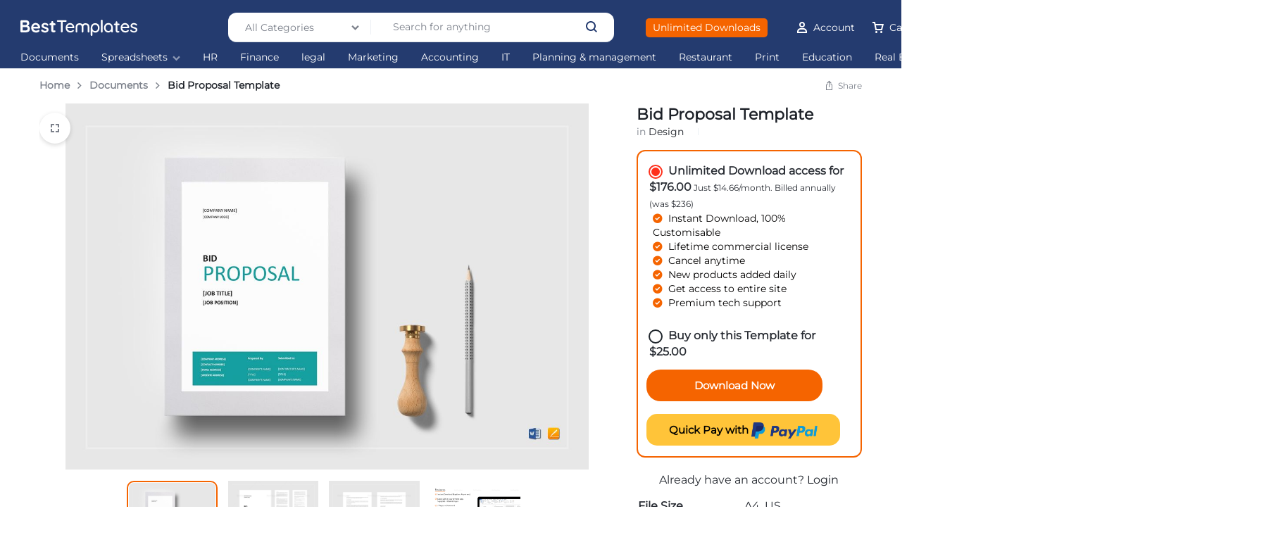

--- FILE ---
content_type: text/html; charset=UTF-8
request_url: https://www.besttemplates.com/design/2755/bid-proposal
body_size: 55114
content:
<!DOCTYPE HTML>
<html lang="en-US">
<head>
    <meta charset="UTF-8">
    <meta name="viewport" content="width=device-width, initial-scale=1">
    <link rel="profile" href="https://gmpg.org/xfn/11">
<script async src="https://www.googletagmanager.com/gtag/js?id=G-FQSMY5NZ8G"></script>
<script>
  window.dataLayer = window.dataLayer || [];
  function gtag(){dataLayer.push(arguments);}
  gtag('js', new Date());

  gtag('config', 'G-FQSMY5NZ8G');
</script>
	<meta name='robots' content='index, follow, max-image-preview:large, max-snippet:-1, max-video-preview:-1' />

	<!-- This site is optimized with the Yoast SEO Premium plugin v24.5 (Yoast SEO v24.5) - https://yoast.com/wordpress/plugins/seo/ -->
	<title>Bid Proposal Template in Word, Google Docs, Apple Pages</title>
	<meta name="description" content="Bid Proposal Template in Word, Google Docs, Apple Pages. Easily editable &amp; Printable - Formats Included :MS Word, Pages , File Size:8.27x11.69 Inchs." />
	<link rel="canonical" href="https://www.besttemplates.com/design/2755/bid-proposal" />
	<meta property="og:locale" content="en_US" />
	<meta property="og:type" content="article" />
	<meta property="og:title" content="Bid Proposal Template" />
	<meta property="og:description" content="Bid Proposal Template in Word, Google Docs, Apple Pages. Easily editable &amp; Printable - Formats Included :MS Word, Pages , File Size:8.27x11.69 Inchs." />
	<meta property="og:url" content="https://www.besttemplates.com/design/2755/bid-proposal" />
	<meta property="og:site_name" content="Best Templates" />
	<meta property="article:modified_time" content="2024-06-26T10:15:06+00:00" />
	<meta property="og:image" content="https://images.besttemplates.com/wp-content/uploads/2024/06/Bid-Proposal-Template1.jpg" />
	<meta property="og:image:width" content="1200" />
	<meta property="og:image:height" content="840" />
	<meta property="og:image:type" content="image/jpeg" />
	<meta name="twitter:card" content="summary_large_image" />
	<script type="application/ld+json" class="yoast-schema-graph">{"@context":"https://schema.org","@graph":[{"@type":["WebPage","ItemPage"],"@id":"https://www.besttemplates.com/design/2755/bid-proposal","url":"https://www.besttemplates.com/design/2755/bid-proposal","name":"Bid Proposal Template in Word, Google Docs, Apple Pages","isPartOf":{"@id":"https://www.besttemplates.com/#website"},"primaryImageOfPage":{"@id":"https://www.besttemplates.com/design/2755/bid-proposal#primaryimage"},"image":{"@id":"https://www.besttemplates.com/design/2755/bid-proposal#primaryimage"},"thumbnailUrl":"https://images.besttemplates.com/wp-content/uploads/2024/06/Bid-Proposal-Template1.jpg","datePublished":"2017-10-21T14:00:00+00:00","dateModified":"2024-06-26T10:15:06+00:00","description":"Bid Proposal Template in Word, Google Docs, Apple Pages. Easily editable & Printable - Formats Included :MS Word, Pages , File Size:8.27x11.69 Inchs.","breadcrumb":{"@id":"https://www.besttemplates.com/design/2755/bid-proposal#breadcrumb"},"inLanguage":"en-US","potentialAction":[{"@type":"ReadAction","target":["https://www.besttemplates.com/design/2755/bid-proposal"]}]},{"@type":"ImageObject","inLanguage":"en-US","@id":"https://www.besttemplates.com/design/2755/bid-proposal#primaryimage","url":"https://images.besttemplates.com/wp-content/uploads/2024/06/Bid-Proposal-Template1.jpg","contentUrl":"https://images.besttemplates.com/wp-content/uploads/2024/06/Bid-Proposal-Template1.jpg","width":1200,"height":840,"caption":"Bid-Proposal-Template(1)"},{"@type":"BreadcrumbList","@id":"https://www.besttemplates.com/design/2755/bid-proposal#breadcrumb","itemListElement":[{"@type":"ListItem","position":1,"name":"Home","item":"https://www.besttemplates.com"},{"@type":"ListItem","position":2,"name":"All Products","item":"https://www.besttemplates.com/all"},{"@type":"ListItem","position":3,"name":"Documents","item":"https://www.besttemplates.com/documents"},{"@type":"ListItem","position":4,"name":"Bid Proposal Template"}]},{"@type":"WebSite","@id":"https://www.besttemplates.com/#website","url":"https://www.besttemplates.com/","name":"Best Templates","description":"The world’s largest Ready Made Templates","potentialAction":[{"@type":"SearchAction","target":{"@type":"EntryPoint","urlTemplate":"https://www.besttemplates.com/?s={search_term_string}"},"query-input":{"@type":"PropertyValueSpecification","valueRequired":true,"valueName":"search_term_string"}}],"inLanguage":"en-US"}]}</script>
	<!-- / Yoast SEO Premium plugin. -->


<meta property="product:price:amount" content="25.00"><meta property="product:price:currency" content="USD"><meta property="product:availability" content="InStock"><script type="text/javascript">
/* <![CDATA[ */
window._wpemojiSettings = {"baseUrl":"https:\/\/s.w.org\/images\/core\/emoji\/15.0.3\/72x72\/","ext":".png","svgUrl":"https:\/\/s.w.org\/images\/core\/emoji\/15.0.3\/svg\/","svgExt":".svg","source":{"concatemoji":"https:\/\/www.besttemplates.com\/wp-includes\/js\/wp-emoji-release.min.js?ver=6.5.7"}};
/*! This file is auto-generated */
!function(i,n){var o,s,e;function c(e){try{var t={supportTests:e,timestamp:(new Date).valueOf()};sessionStorage.setItem(o,JSON.stringify(t))}catch(e){}}function p(e,t,n){e.clearRect(0,0,e.canvas.width,e.canvas.height),e.fillText(t,0,0);var t=new Uint32Array(e.getImageData(0,0,e.canvas.width,e.canvas.height).data),r=(e.clearRect(0,0,e.canvas.width,e.canvas.height),e.fillText(n,0,0),new Uint32Array(e.getImageData(0,0,e.canvas.width,e.canvas.height).data));return t.every(function(e,t){return e===r[t]})}function u(e,t,n){switch(t){case"flag":return n(e,"\ud83c\udff3\ufe0f\u200d\u26a7\ufe0f","\ud83c\udff3\ufe0f\u200b\u26a7\ufe0f")?!1:!n(e,"\ud83c\uddfa\ud83c\uddf3","\ud83c\uddfa\u200b\ud83c\uddf3")&&!n(e,"\ud83c\udff4\udb40\udc67\udb40\udc62\udb40\udc65\udb40\udc6e\udb40\udc67\udb40\udc7f","\ud83c\udff4\u200b\udb40\udc67\u200b\udb40\udc62\u200b\udb40\udc65\u200b\udb40\udc6e\u200b\udb40\udc67\u200b\udb40\udc7f");case"emoji":return!n(e,"\ud83d\udc26\u200d\u2b1b","\ud83d\udc26\u200b\u2b1b")}return!1}function f(e,t,n){var r="undefined"!=typeof WorkerGlobalScope&&self instanceof WorkerGlobalScope?new OffscreenCanvas(300,150):i.createElement("canvas"),a=r.getContext("2d",{willReadFrequently:!0}),o=(a.textBaseline="top",a.font="600 32px Arial",{});return e.forEach(function(e){o[e]=t(a,e,n)}),o}function t(e){var t=i.createElement("script");t.src=e,t.defer=!0,i.head.appendChild(t)}"undefined"!=typeof Promise&&(o="wpEmojiSettingsSupports",s=["flag","emoji"],n.supports={everything:!0,everythingExceptFlag:!0},e=new Promise(function(e){i.addEventListener("DOMContentLoaded",e,{once:!0})}),new Promise(function(t){var n=function(){try{var e=JSON.parse(sessionStorage.getItem(o));if("object"==typeof e&&"number"==typeof e.timestamp&&(new Date).valueOf()<e.timestamp+604800&&"object"==typeof e.supportTests)return e.supportTests}catch(e){}return null}();if(!n){if("undefined"!=typeof Worker&&"undefined"!=typeof OffscreenCanvas&&"undefined"!=typeof URL&&URL.createObjectURL&&"undefined"!=typeof Blob)try{var e="postMessage("+f.toString()+"("+[JSON.stringify(s),u.toString(),p.toString()].join(",")+"));",r=new Blob([e],{type:"text/javascript"}),a=new Worker(URL.createObjectURL(r),{name:"wpTestEmojiSupports"});return void(a.onmessage=function(e){c(n=e.data),a.terminate(),t(n)})}catch(e){}c(n=f(s,u,p))}t(n)}).then(function(e){for(var t in e)n.supports[t]=e[t],n.supports.everything=n.supports.everything&&n.supports[t],"flag"!==t&&(n.supports.everythingExceptFlag=n.supports.everythingExceptFlag&&n.supports[t]);n.supports.everythingExceptFlag=n.supports.everythingExceptFlag&&!n.supports.flag,n.DOMReady=!1,n.readyCallback=function(){n.DOMReady=!0}}).then(function(){return e}).then(function(){var e;n.supports.everything||(n.readyCallback(),(e=n.source||{}).concatemoji?t(e.concatemoji):e.wpemoji&&e.twemoji&&(t(e.twemoji),t(e.wpemoji)))}))}((window,document),window._wpemojiSettings);
/* ]]> */
</script>
<style id='wp-emoji-styles-inline-css' type='text/css'>

	img.wp-smiley, img.emoji {
		display: inline !important;
		border: none !important;
		box-shadow: none !important;
		height: 1em !important;
		width: 1em !important;
		margin: 0 0.07em !important;
		vertical-align: -0.1em !important;
		background: none !important;
		padding: 0 !important;
	}
</style>
<link rel='stylesheet' id='wp-block-library-css' href='https://www.besttemplates.com/wp-includes/css/dist/block-library/style.min.css?ver=6.5.7' type='text/css' media='all' />
<style id='wp-block-library-theme-inline-css' type='text/css'>
.wp-block-audio figcaption{color:#555;font-size:13px;text-align:center}.is-dark-theme .wp-block-audio figcaption{color:#ffffffa6}.wp-block-audio{margin:0 0 1em}.wp-block-code{border:1px solid #ccc;border-radius:4px;font-family:Menlo,Consolas,monaco,monospace;padding:.8em 1em}.wp-block-embed figcaption{color:#555;font-size:13px;text-align:center}.is-dark-theme .wp-block-embed figcaption{color:#ffffffa6}.wp-block-embed{margin:0 0 1em}.blocks-gallery-caption{color:#555;font-size:13px;text-align:center}.is-dark-theme .blocks-gallery-caption{color:#ffffffa6}.wp-block-image figcaption{color:#555;font-size:13px;text-align:center}.is-dark-theme .wp-block-image figcaption{color:#ffffffa6}.wp-block-image{margin:0 0 1em}.wp-block-pullquote{border-bottom:4px solid;border-top:4px solid;color:currentColor;margin-bottom:1.75em}.wp-block-pullquote cite,.wp-block-pullquote footer,.wp-block-pullquote__citation{color:currentColor;font-size:.8125em;font-style:normal;text-transform:uppercase}.wp-block-quote{border-left:.25em solid;margin:0 0 1.75em;padding-left:1em}.wp-block-quote cite,.wp-block-quote footer{color:currentColor;font-size:.8125em;font-style:normal;position:relative}.wp-block-quote.has-text-align-right{border-left:none;border-right:.25em solid;padding-left:0;padding-right:1em}.wp-block-quote.has-text-align-center{border:none;padding-left:0}.wp-block-quote.is-large,.wp-block-quote.is-style-large,.wp-block-quote.is-style-plain{border:none}.wp-block-search .wp-block-search__label{font-weight:700}.wp-block-search__button{border:1px solid #ccc;padding:.375em .625em}:where(.wp-block-group.has-background){padding:1.25em 2.375em}.wp-block-separator.has-css-opacity{opacity:.4}.wp-block-separator{border:none;border-bottom:2px solid;margin-left:auto;margin-right:auto}.wp-block-separator.has-alpha-channel-opacity{opacity:1}.wp-block-separator:not(.is-style-wide):not(.is-style-dots){width:100px}.wp-block-separator.has-background:not(.is-style-dots){border-bottom:none;height:1px}.wp-block-separator.has-background:not(.is-style-wide):not(.is-style-dots){height:2px}.wp-block-table{margin:0 0 1em}.wp-block-table td,.wp-block-table th{word-break:normal}.wp-block-table figcaption{color:#555;font-size:13px;text-align:center}.is-dark-theme .wp-block-table figcaption{color:#ffffffa6}.wp-block-video figcaption{color:#555;font-size:13px;text-align:center}.is-dark-theme .wp-block-video figcaption{color:#ffffffa6}.wp-block-video{margin:0 0 1em}.wp-block-template-part.has-background{margin-bottom:0;margin-top:0;padding:1.25em 2.375em}
</style>
<link rel='stylesheet' id='yith-wcmbs-frontent-styles-css' href='https://www.besttemplates.com/wp-content/plugins/yith-woocommerce-membership-premium/assets/css/frontend.css?ver=2.10.0' type='text/css' media='all' />
<style id='classic-theme-styles-inline-css' type='text/css'>
/*! This file is auto-generated */
.wp-block-button__link{color:#fff;background-color:#32373c;border-radius:9999px;box-shadow:none;text-decoration:none;padding:calc(.667em + 2px) calc(1.333em + 2px);font-size:1.125em}.wp-block-file__button{background:#32373c;color:#fff;text-decoration:none}
</style>
<style id='global-styles-inline-css' type='text/css'>
body{--wp--preset--color--black: #000000;--wp--preset--color--cyan-bluish-gray: #abb8c3;--wp--preset--color--white: #ffffff;--wp--preset--color--pale-pink: #f78da7;--wp--preset--color--vivid-red: #cf2e2e;--wp--preset--color--luminous-vivid-orange: #ff6900;--wp--preset--color--luminous-vivid-amber: #fcb900;--wp--preset--color--light-green-cyan: #7bdcb5;--wp--preset--color--vivid-green-cyan: #00d084;--wp--preset--color--pale-cyan-blue: #8ed1fc;--wp--preset--color--vivid-cyan-blue: #0693e3;--wp--preset--color--vivid-purple: #9b51e0;--wp--preset--gradient--vivid-cyan-blue-to-vivid-purple: linear-gradient(135deg,rgba(6,147,227,1) 0%,rgb(155,81,224) 100%);--wp--preset--gradient--light-green-cyan-to-vivid-green-cyan: linear-gradient(135deg,rgb(122,220,180) 0%,rgb(0,208,130) 100%);--wp--preset--gradient--luminous-vivid-amber-to-luminous-vivid-orange: linear-gradient(135deg,rgba(252,185,0,1) 0%,rgba(255,105,0,1) 100%);--wp--preset--gradient--luminous-vivid-orange-to-vivid-red: linear-gradient(135deg,rgba(255,105,0,1) 0%,rgb(207,46,46) 100%);--wp--preset--gradient--very-light-gray-to-cyan-bluish-gray: linear-gradient(135deg,rgb(238,238,238) 0%,rgb(169,184,195) 100%);--wp--preset--gradient--cool-to-warm-spectrum: linear-gradient(135deg,rgb(74,234,220) 0%,rgb(151,120,209) 20%,rgb(207,42,186) 40%,rgb(238,44,130) 60%,rgb(251,105,98) 80%,rgb(254,248,76) 100%);--wp--preset--gradient--blush-light-purple: linear-gradient(135deg,rgb(255,206,236) 0%,rgb(152,150,240) 100%);--wp--preset--gradient--blush-bordeaux: linear-gradient(135deg,rgb(254,205,165) 0%,rgb(254,45,45) 50%,rgb(107,0,62) 100%);--wp--preset--gradient--luminous-dusk: linear-gradient(135deg,rgb(255,203,112) 0%,rgb(199,81,192) 50%,rgb(65,88,208) 100%);--wp--preset--gradient--pale-ocean: linear-gradient(135deg,rgb(255,245,203) 0%,rgb(182,227,212) 50%,rgb(51,167,181) 100%);--wp--preset--gradient--electric-grass: linear-gradient(135deg,rgb(202,248,128) 0%,rgb(113,206,126) 100%);--wp--preset--gradient--midnight: linear-gradient(135deg,rgb(2,3,129) 0%,rgb(40,116,252) 100%);--wp--preset--font-size--small: 13px;--wp--preset--font-size--medium: 20px;--wp--preset--font-size--large: 36px;--wp--preset--font-size--x-large: 42px;--wp--preset--font-family--inter: "Inter", sans-serif;--wp--preset--font-family--cardo: Cardo;--wp--preset--spacing--20: 0.44rem;--wp--preset--spacing--30: 0.67rem;--wp--preset--spacing--40: 1rem;--wp--preset--spacing--50: 1.5rem;--wp--preset--spacing--60: 2.25rem;--wp--preset--spacing--70: 3.38rem;--wp--preset--spacing--80: 5.06rem;--wp--preset--shadow--natural: 6px 6px 9px rgba(0, 0, 0, 0.2);--wp--preset--shadow--deep: 12px 12px 50px rgba(0, 0, 0, 0.4);--wp--preset--shadow--sharp: 6px 6px 0px rgba(0, 0, 0, 0.2);--wp--preset--shadow--outlined: 6px 6px 0px -3px rgba(255, 255, 255, 1), 6px 6px rgba(0, 0, 0, 1);--wp--preset--shadow--crisp: 6px 6px 0px rgba(0, 0, 0, 1);}:where(.is-layout-flex){gap: 0.5em;}:where(.is-layout-grid){gap: 0.5em;}body .is-layout-flex{display: flex;}body .is-layout-flex{flex-wrap: wrap;align-items: center;}body .is-layout-flex > *{margin: 0;}body .is-layout-grid{display: grid;}body .is-layout-grid > *{margin: 0;}:where(.wp-block-columns.is-layout-flex){gap: 2em;}:where(.wp-block-columns.is-layout-grid){gap: 2em;}:where(.wp-block-post-template.is-layout-flex){gap: 1.25em;}:where(.wp-block-post-template.is-layout-grid){gap: 1.25em;}.has-black-color{color: var(--wp--preset--color--black) !important;}.has-cyan-bluish-gray-color{color: var(--wp--preset--color--cyan-bluish-gray) !important;}.has-white-color{color: var(--wp--preset--color--white) !important;}.has-pale-pink-color{color: var(--wp--preset--color--pale-pink) !important;}.has-vivid-red-color{color: var(--wp--preset--color--vivid-red) !important;}.has-luminous-vivid-orange-color{color: var(--wp--preset--color--luminous-vivid-orange) !important;}.has-luminous-vivid-amber-color{color: var(--wp--preset--color--luminous-vivid-amber) !important;}.has-light-green-cyan-color{color: var(--wp--preset--color--light-green-cyan) !important;}.has-vivid-green-cyan-color{color: var(--wp--preset--color--vivid-green-cyan) !important;}.has-pale-cyan-blue-color{color: var(--wp--preset--color--pale-cyan-blue) !important;}.has-vivid-cyan-blue-color{color: var(--wp--preset--color--vivid-cyan-blue) !important;}.has-vivid-purple-color{color: var(--wp--preset--color--vivid-purple) !important;}.has-black-background-color{background-color: var(--wp--preset--color--black) !important;}.has-cyan-bluish-gray-background-color{background-color: var(--wp--preset--color--cyan-bluish-gray) !important;}.has-white-background-color{background-color: var(--wp--preset--color--white) !important;}.has-pale-pink-background-color{background-color: var(--wp--preset--color--pale-pink) !important;}.has-vivid-red-background-color{background-color: var(--wp--preset--color--vivid-red) !important;}.has-luminous-vivid-orange-background-color{background-color: var(--wp--preset--color--luminous-vivid-orange) !important;}.has-luminous-vivid-amber-background-color{background-color: var(--wp--preset--color--luminous-vivid-amber) !important;}.has-light-green-cyan-background-color{background-color: var(--wp--preset--color--light-green-cyan) !important;}.has-vivid-green-cyan-background-color{background-color: var(--wp--preset--color--vivid-green-cyan) !important;}.has-pale-cyan-blue-background-color{background-color: var(--wp--preset--color--pale-cyan-blue) !important;}.has-vivid-cyan-blue-background-color{background-color: var(--wp--preset--color--vivid-cyan-blue) !important;}.has-vivid-purple-background-color{background-color: var(--wp--preset--color--vivid-purple) !important;}.has-black-border-color{border-color: var(--wp--preset--color--black) !important;}.has-cyan-bluish-gray-border-color{border-color: var(--wp--preset--color--cyan-bluish-gray) !important;}.has-white-border-color{border-color: var(--wp--preset--color--white) !important;}.has-pale-pink-border-color{border-color: var(--wp--preset--color--pale-pink) !important;}.has-vivid-red-border-color{border-color: var(--wp--preset--color--vivid-red) !important;}.has-luminous-vivid-orange-border-color{border-color: var(--wp--preset--color--luminous-vivid-orange) !important;}.has-luminous-vivid-amber-border-color{border-color: var(--wp--preset--color--luminous-vivid-amber) !important;}.has-light-green-cyan-border-color{border-color: var(--wp--preset--color--light-green-cyan) !important;}.has-vivid-green-cyan-border-color{border-color: var(--wp--preset--color--vivid-green-cyan) !important;}.has-pale-cyan-blue-border-color{border-color: var(--wp--preset--color--pale-cyan-blue) !important;}.has-vivid-cyan-blue-border-color{border-color: var(--wp--preset--color--vivid-cyan-blue) !important;}.has-vivid-purple-border-color{border-color: var(--wp--preset--color--vivid-purple) !important;}.has-vivid-cyan-blue-to-vivid-purple-gradient-background{background: var(--wp--preset--gradient--vivid-cyan-blue-to-vivid-purple) !important;}.has-light-green-cyan-to-vivid-green-cyan-gradient-background{background: var(--wp--preset--gradient--light-green-cyan-to-vivid-green-cyan) !important;}.has-luminous-vivid-amber-to-luminous-vivid-orange-gradient-background{background: var(--wp--preset--gradient--luminous-vivid-amber-to-luminous-vivid-orange) !important;}.has-luminous-vivid-orange-to-vivid-red-gradient-background{background: var(--wp--preset--gradient--luminous-vivid-orange-to-vivid-red) !important;}.has-very-light-gray-to-cyan-bluish-gray-gradient-background{background: var(--wp--preset--gradient--very-light-gray-to-cyan-bluish-gray) !important;}.has-cool-to-warm-spectrum-gradient-background{background: var(--wp--preset--gradient--cool-to-warm-spectrum) !important;}.has-blush-light-purple-gradient-background{background: var(--wp--preset--gradient--blush-light-purple) !important;}.has-blush-bordeaux-gradient-background{background: var(--wp--preset--gradient--blush-bordeaux) !important;}.has-luminous-dusk-gradient-background{background: var(--wp--preset--gradient--luminous-dusk) !important;}.has-pale-ocean-gradient-background{background: var(--wp--preset--gradient--pale-ocean) !important;}.has-electric-grass-gradient-background{background: var(--wp--preset--gradient--electric-grass) !important;}.has-midnight-gradient-background{background: var(--wp--preset--gradient--midnight) !important;}.has-small-font-size{font-size: var(--wp--preset--font-size--small) !important;}.has-medium-font-size{font-size: var(--wp--preset--font-size--medium) !important;}.has-large-font-size{font-size: var(--wp--preset--font-size--large) !important;}.has-x-large-font-size{font-size: var(--wp--preset--font-size--x-large) !important;}
.wp-block-navigation a:where(:not(.wp-element-button)){color: inherit;}
:where(.wp-block-post-template.is-layout-flex){gap: 1.25em;}:where(.wp-block-post-template.is-layout-grid){gap: 1.25em;}
:where(.wp-block-columns.is-layout-flex){gap: 2em;}:where(.wp-block-columns.is-layout-grid){gap: 2em;}
.wp-block-pullquote{font-size: 1.5em;line-height: 1.6;}
</style>
<link rel='stylesheet' id='photoswipe-css' href='https://www.besttemplates.com/wp-content/plugins/woocommerce/assets/css/photoswipe/photoswipe.min.css?ver=9.4.4' type='text/css' media='all' />
<link rel='stylesheet' id='photoswipe-default-skin-css' href='https://www.besttemplates.com/wp-content/plugins/woocommerce/assets/css/photoswipe/default-skin/default-skin.min.css?ver=9.4.4' type='text/css' media='all' />
<style id='woocommerce-inline-inline-css' type='text/css'>
.woocommerce form .form-row .required { visibility: visible; }
</style>
<link rel='stylesheet' id='motta-deals-css' href='https://www.besttemplates.com/wp-content/plugins/motta-addons/modules/product-deals/assets/deals.css?ver=1.0.0' type='text/css' media='all' />
<link rel='stylesheet' id='motta-size-guide-content-css' href='https://www.besttemplates.com/wp-content/plugins/motta-addons/modules/size-guide/assets/css/size-guide.css?ver=1.0' type='text/css' media='all' />
<link rel='stylesheet' id='motta-product-bought-together-css' href='https://www.besttemplates.com/wp-content/plugins/motta-addons/modules/product-bought-together/assets/product-bought-together.css?ver=1.0.0' type='text/css' media='all' />
<style id='rsfv-woocommerce-inline-css' type='text/css'>
.woocommerce ul.products li.product .woocommerce-product-gallery__image video.rsfv-video,
				    .woocommerce ul.products li.product .woocommerce-product-gallery__image iframe.rsfv-video,
					.woocommerce div.product div.woocommerce-product-gallery figure.woocommerce-product-gallery__wrapper .woocommerce-product-gallery__image video.rsfv-video,
				 .woocommerce div.product div.woocommerce-product-gallery figure.woocommerce-product-gallery__wrapper .woocommerce-product-gallery__image iframe.rsfv-video,
				 .woocommerce.product.rsfv-has-video div.woocommerce-product-gallery figure.woocommerce-product-gallery__wrapper .woocommerce-product-gallery__image video.rsfv-video,
				 .woocommerce.product.rsfv-has-video div.woocommerce-product-gallery figure.woocommerce-product-gallery__wrapper .woocommerce-product-gallery__image iframe.rsfv-video,
				 { height: auto; width: 100% !important; aspect-ratio: 16/9; }.woocommerce-loop-product__title { margin-top: 20px; }.woocommerce.product.rsfv-has-video .woocommerce-product-gallery__wrapper .woocommerce-product-gallery__image + .woocommerce-product-gallery__image--placeholder
					{ display: none; }
</style>
<link rel='stylesheet' id='gateway-css' href='https://www.besttemplates.com/wp-content/plugins/woocommerce-paypal-payments/modules/ppcp-button/assets/css/gateway.css?ver=3.0.5' type='text/css' media='all' />
<link rel='stylesheet' id='rsfv-twentytwentyfour-css' href='https://www.besttemplates.com/wp-content/plugins/really-simple-featured-video/includes/Compatibility/Themes/Core/Twentytwenty_Four/styles.css?ver=1745941244' type='text/css' media='all' />
<link rel='stylesheet' id='select2-css' href='https://www.besttemplates.com/wp-content/plugins/woocommerce/assets/css/select2.css?ver=9.4.4' type='text/css' media='all' />
<link rel='stylesheet' id='kirki-styles-css' href='https://www.besttemplates.com?action=kirki-styles&#038;ver=4.0' type='text/css' media='all' />
<link rel='stylesheet' id='motta-swiper-css' href='https://www.besttemplates.com/wp-content/themes/motta/assets/css/swiper.css?ver=6.5.7' type='text/css' media='all' />
<link rel='stylesheet' id='motta-css' href='https://www.besttemplates.com/wp-content/themes/motta/style.css?ver=20240520' type='text/css' media='all' />
<style id='motta-inline-css' type='text/css'>
body{}body, .block-editor .editor-styles-wrapper{font-family: Montserrat;}h1, .h1{font-family: Montserrat;}h2, .h2{font-family: Montserrat;}h3, .h3{font-family: Montserrat;}h4, .h4{font-family: Montserrat;}h5, .h5{font-family: Montserrat;}h6, .h6{font-family: Montserrat;}.primary-navigation .nav-menu > li > a, .header-v2 .primary-navigation .nav-menu > li > a, .header-v4 .primary-navigation .nav-menu > li > a, .header-v6 .primary-navigation .nav-menu > li > a, .header-v8 .primary-navigation .nav-menu > li > a, .header-v9 .primary-navigation .nav-menu > li > a, .header-v10 .primary-navigation .nav-menu > li > a{font-family: Montserrat;}.primary-navigation li li a, .primary-navigation li li span, .primary-navigation li li h6{font-family: Montserrat;}.secondary-navigation .nav-menu > li > a, .header-v2 .secondary-navigation .nav-menu > li > a, .header-v3 .secondary-navigation .nav-menu > li > a, .header-v5 .secondary-navigation .nav-menu > li > a, .header-v6 .secondary-navigation .nav-menu > li > a, .header-v8 .secondary-navigation .nav-menu > li > a, .header-v9 .secondary-navigation .nav-menu > li > a, .header-v10 .secondary-navigation .nav-menu > li > a{font-family: Montserrat;}.secondary-navigation li li a, .secondary-navigation li li span, .secondary-navigation li li h6{font-family: Montserrat;}.header-category__name, .header-category-menu > .motta-button--text .header-category__name{font-family: Montserrat;}.header-category__menu > ul > li > a{font-family: Montserrat;}.header-category__menu ul ul li > *{font-family: Montserrat;}.page-header .page-header__title{font-family: Montserrat;}.single-product div.product h1.product_title, .single-product div.product.layout-4 h1.product_title, .single-product div.product.layout-5 h1.product_title, .single-product div.product.layout-6 .product-summary-wrapper h1.product_title{font-family: Montserrat;}.page-header--products h1.page-header__title{font-family: Montserrat;}.page-header--products div.page-header__description{font-family: Montserrat;}ul.products li.product h2.woocommerce-loop-product__title a{font-family: Montserrat;}.site-header__desktop .header-sticky { height: 45px; }.header-logo > a img, .header-logo > a svg {width: auto;height: auto;}.header-category-menu.header-category--both > .motta-button--subtle:after,
							.header-category--text .motta-button--text:before { left: 100%; }.header-wishlist__counter { color: #ffffff; }.header-empty-space { min-width: 266px; }.site-header__section.header-v6 .header-items .header-category-menu.motta-open > .motta-button--ghost{border-color:#243b6f;box-shadow: none}.site-header__section.header-v6 .header-search--form.motta-skin--ghost{--mt-input__border-width: 0}.site-header__section.header-v6 {--mt-header-bc:#243b6f;--mt-header-color: #ffffff;--mt-header-border-color:#243b6f;--mt-header-sub-text-color:rgba(255,255,255,0.8);}.site-header__section.header-v9 .header-sticky:not(.header-bottom)  {--mt-header-bc:#243b6f;--mt-header-color: #ffffff}.site-header__section.header-v6 .header-main {--mt-header-main-background-color:#243b6f;--mt-header-main-text-color:#ffffff}.site-header__section.header-v9 .header-mobile-bottom {--mt-header-mobile-bottom-bc:#243b6f;--mt-header-mobile-bottom-tc:#ffffff}.site-header__mobile.header-v1 .header-items .header-category-menu.motta-open > .motta-button--ghost{border-color:#243b6f;box-shadow: none}.site-header__mobile.header-v1 .header-search--form.motta-skin--ghost{--mt-input__border-width: 0}.site-header__mobile.header-v1 {--mt-header-bc:#243b6f;--mt-header-color: #ffffff;--mt-header-border-color:#243b6f;--mt-header-sub-text-color:rgba(255,255,255,0.8);}.site-header__section.header-v9 .header-sticky:not(.header-bottom)  {--mt-header-bc:#243b6f;--mt-header-color: #ffffff}.site-header__mobile.header-v1 .header-main {--mt-header-main-background-color:#243b6f;--mt-header-main-text-color:#ffffff}.site-header__section.header-v9 .header-mobile-bottom {--mt-header-mobile-bottom-bc:#243b6f;--mt-header-mobile-bottom-tc:#ffffff}@media (max-width: 991px) { .site-header__mobile { display: block; } }@media (max-width: 991px) { .site-header__desktop { display: none; } }@media (max-width: 767px) { .footer-mobile { display: block; } }@media (max-width: 767px) { .footer-main:not( .show-on-mobile ) { display: none; } }
</style>
<link rel='stylesheet' id='elementor-frontend-css' href='https://www.besttemplates.com/wp-content/plugins/elementor/assets/css/frontend.min.css?ver=3.28.4' type='text/css' media='all' />
<link rel='stylesheet' id='elementor-post-2962-css' href='https://www.besttemplates.com/wp-content/uploads/elementor/css/post-2962.css?ver=1768486142' type='text/css' media='all' />
<link rel='stylesheet' id='elementor-post-808571-css' href='https://www.besttemplates.com/wp-content/uploads/elementor/css/post-808571.css?ver=1768486142' type='text/css' media='all' />
<link rel='stylesheet' id='motta-sticky-add-to-cart-css' href='https://www.besttemplates.com/wp-content/plugins/motta-addons/modules/sticky-add-to-cart/assets/css/sticky-add-to-cart.css?ver=1.0.1' type='text/css' media='all' />
<link rel='stylesheet' id='motta-woocommerce-style-css' href='https://www.besttemplates.com/wp-content/themes/motta/woocommerce.css?ver=20220522' type='text/css' media='all' />
<style id='motta-woocommerce-style-inline-css' type='text/css'>
.woocommerce-badges .onsale {background-color: #ff311c}.woocommerce-badges .onsale {color: #ffffff}.woocommerce-badges .new {background-color: #3fb981}.woocommerce-badges .new {color: #ffffff}.woocommerce-badges .featured {background-color: #ff7316}.woocommerce-badges .featured {color: #ffffff}.woocommerce-badges .sold-out {background-color: #e0e0e0}.woocommerce-badges .sold-out {color: #ffffff}.motta-single-product-sale { background-image: url(https://www.besttemplates.com/wp-content/themes/motta/images/bg-deal.jpg); }
</style>
<link rel='stylesheet' id='magnific-css' href='https://www.besttemplates.com/wp-content/themes/motta/assets/css/magnific-popup.css?ver=1.0' type='text/css' media='all' />
<script type="text/template" id="tmpl-variation-template">
	<div class="woocommerce-variation-description">{{{ data.variation.variation_description }}}</div>
	<div class="woocommerce-variation-price">{{{ data.variation.price_html }}}</div>
	<div class="woocommerce-variation-availability">{{{ data.variation.availability_html }}}</div>
</script>
<script type="text/template" id="tmpl-unavailable-variation-template">
	<p role="alert">Sorry, this product is unavailable. Please choose a different combination.</p>
</script>
<script type="text/javascript" src="https://www.besttemplates.com/wp-includes/js/jquery/jquery.min.js?ver=3.7.1" id="jquery-core-js"></script>
<script type="text/javascript" src="https://www.besttemplates.com/wp-includes/js/jquery/jquery-migrate.min.js?ver=3.4.1" id="jquery-migrate-js"></script>
<script type="text/javascript" src="https://www.besttemplates.com/wp-content/plugins/woocommerce/assets/js/jquery-blockui/jquery.blockUI.min.js?ver=2.7.0-wc.9.4.4" id="jquery-blockui-js" defer="defer" data-wp-strategy="defer"></script>
<script type="text/javascript" id="wc-add-to-cart-js-extra">
/* <![CDATA[ */
var wc_add_to_cart_params = {"ajax_url":"\/wp-admin\/admin-ajax.php","wc_ajax_url":"\/?wc-ajax=%%endpoint%%","i18n_view_cart":"View cart","cart_url":"https:\/\/www.besttemplates.com\/checkout","is_cart":"","cart_redirect_after_add":"yes"};
/* ]]> */
</script>
<script type="text/javascript" src="https://www.besttemplates.com/wp-content/plugins/woocommerce/assets/js/frontend/add-to-cart.min.js?ver=9.4.4" id="wc-add-to-cart-js" defer="defer" data-wp-strategy="defer"></script>
<script type="text/javascript" src="https://www.besttemplates.com/wp-content/plugins/woocommerce/assets/js/flexslider/jquery.flexslider.min.js?ver=2.7.2-wc.9.4.4" id="flexslider-js" defer="defer" data-wp-strategy="defer"></script>
<script type="text/javascript" src="https://www.besttemplates.com/wp-content/plugins/woocommerce/assets/js/photoswipe/photoswipe.min.js?ver=4.1.1-wc.9.4.4" id="photoswipe-js" defer="defer" data-wp-strategy="defer"></script>
<script type="text/javascript" src="https://www.besttemplates.com/wp-content/plugins/woocommerce/assets/js/photoswipe/photoswipe-ui-default.min.js?ver=4.1.1-wc.9.4.4" id="photoswipe-ui-default-js" defer="defer" data-wp-strategy="defer"></script>
<script type="text/javascript" id="wc-single-product-js-extra">
/* <![CDATA[ */
var wc_single_product_params = {"i18n_required_rating_text":"Please select a rating","review_rating_required":"yes","flexslider":{"rtl":false,"animation":"slide","smoothHeight":true,"directionNav":false,"controlNav":"thumbnails","slideshow":false,"animationSpeed":500,"animationLoop":false,"allowOneSlide":false},"zoom_enabled":"","zoom_options":[],"photoswipe_enabled":"1","photoswipe_options":{"shareEl":false,"closeOnScroll":false,"history":false,"hideAnimationDuration":0,"showAnimationDuration":0},"flexslider_enabled":"1"};
/* ]]> */
</script>
<script type="text/javascript" src="https://www.besttemplates.com/wp-content/plugins/woocommerce/assets/js/frontend/single-product.min.js?ver=9.4.4" id="wc-single-product-js" defer="defer" data-wp-strategy="defer"></script>
<script type="text/javascript" src="https://www.besttemplates.com/wp-content/plugins/woocommerce/assets/js/js-cookie/js.cookie.min.js?ver=2.1.4-wc.9.4.4" id="js-cookie-js" defer="defer" data-wp-strategy="defer"></script>
<script type="text/javascript" id="woocommerce-js-extra">
/* <![CDATA[ */
var woocommerce_params = {"ajax_url":"\/wp-admin\/admin-ajax.php","wc_ajax_url":"\/?wc-ajax=%%endpoint%%"};
/* ]]> */
</script>
<script type="text/javascript" src="https://www.besttemplates.com/wp-content/plugins/woocommerce/assets/js/frontend/woocommerce.min.js?ver=9.4.4" id="woocommerce-js" defer="defer" data-wp-strategy="defer"></script>
<script type="text/javascript" src="https://www.besttemplates.com/wp-content/plugins/motta-addons/modules/size-guide/assets/js/size-guide-tab.js?ver=6.5.7" id="motta-size-guide-content-js"></script>
<script type="text/javascript" src="https://www.besttemplates.com/wp-content/plugins/motta-addons/modules/buy-now/assets/buy-now.js?ver=6.5.7" id="motta-buy-now-script-js"></script>
<script type="text/javascript" id="motta-product-bought-together-js-extra">
/* <![CDATA[ */
var mottaPbt = {"currency_pos":"left","currency_symbol":"$","thousand_sep":",","decimal_sep":".","price_decimals":"2","check_all":"","alert":"Please select a purchasable variation for [name] before adding this product to the cart.","add_to_cart_notice":"Successfully added to your cart"};
/* ]]> */
</script>
<script type="text/javascript" src="https://www.besttemplates.com/wp-content/plugins/motta-addons/modules/product-bought-together/assets/product-bought-together.js?ver=1.0.0" id="motta-product-bought-together-js"></script>
<script type="text/javascript" src="https://www.besttemplates.com/wp-includes/js/underscore.min.js?ver=1.13.4" id="underscore-js"></script>
<script type="text/javascript" id="wp-util-js-extra">
/* <![CDATA[ */
var _wpUtilSettings = {"ajax":{"url":"\/wp-admin\/admin-ajax.php"}};
/* ]]> */
</script>
<script type="text/javascript" src="https://www.besttemplates.com/wp-includes/js/wp-util.min.js?ver=6.5.7" id="wp-util-js"></script>
<!--[if lt IE 9]>
<script type="text/javascript" src="https://www.besttemplates.com/wp-content/themes/motta/assets/js/plugins/html5shiv.min.js?ver=3.7.2" id="html5shiv-js"></script>
<![endif]-->
<!--[if lt IE 9]>
<script type="text/javascript" src="https://www.besttemplates.com/wp-content/themes/motta/assets/js/plugins/respond.min.js?ver=1.4.2" id="respond-js"></script>
<![endif]-->
<script type="text/javascript" src="https://www.besttemplates.com/wp-content/plugins/motta-addons/modules/sticky-add-to-cart/assets/js/sticky-add-to-cart.js?ver=6.5.7" id="motta-sticky-add-to-cart-js"></script>
<script type="text/javascript" id="wc-cart-fragments-js-extra">
/* <![CDATA[ */
var wc_cart_fragments_params = {"ajax_url":"\/wp-admin\/admin-ajax.php","wc_ajax_url":"\/?wc-ajax=%%endpoint%%","cart_hash_key":"wc_cart_hash_e45998f67f76479995dad5c90e75461e","fragment_name":"wc_fragments_e45998f67f76479995dad5c90e75461e","request_timeout":"5000"};
/* ]]> */
</script>
<script type="text/javascript" src="https://www.besttemplates.com/wp-content/plugins/woocommerce/assets/js/frontend/cart-fragments.min.js?ver=9.4.4" id="wc-cart-fragments-js" defer="defer" data-wp-strategy="defer"></script>
<script type="text/javascript" id="wc-add-to-cart-variation-js-extra">
/* <![CDATA[ */
var wc_add_to_cart_variation_params = {"wc_ajax_url":"\/?wc-ajax=%%endpoint%%","i18n_no_matching_variations_text":"Sorry, no products matched your selection. Please choose a different combination.","i18n_make_a_selection_text":"Please select some product options before adding this product to your cart.","i18n_unavailable_text":"Sorry, this product is unavailable. Please choose a different combination."};
/* ]]> */
</script>
<script type="text/javascript" src="https://www.besttemplates.com/wp-content/plugins/woocommerce/assets/js/frontend/add-to-cart-variation.min.js?ver=9.4.4" id="wc-add-to-cart-variation-js" defer="defer" data-wp-strategy="defer"></script>
<script type="text/javascript" src="https://www.besttemplates.com/wp-content/themes/motta/assets/js/woocommerce/single-product.js?ver=20240520" id="motta-single-product-js" defer="defer" data-wp-strategy="defer"></script>
<script type="text/javascript" src="https://www.besttemplates.com/wp-content/themes/motta/assets/js/plugins/jquery.magnific-popup.js?ver=1.0" id="magnific-js"></script>
<link rel="https://api.w.org/" href="https://www.besttemplates.com/wp-json/" /><link rel="alternate" type="application/json" href="https://www.besttemplates.com/wp-json/wp/v2/product/2755" /><link rel="EditURI" type="application/rsd+xml" title="RSD" href="https://www.besttemplates.com/xmlrpc.php?rsd" />
<meta name="generator" content="WordPress 6.5.7" />
<meta name="generator" content="WooCommerce 9.4.4" />
<link rel='shortlink' href='https://www.besttemplates.com/?p=2755' />
<link rel="alternate" type="application/json+oembed" href="https://www.besttemplates.com/wp-json/oembed/1.0/embed?url=https%3A%2F%2Fwww.besttemplates.com%2Fdesign%2F2755%2Fbid-proposal" />
<link rel="alternate" type="text/xml+oembed" href="https://www.besttemplates.com/wp-json/oembed/1.0/embed?url=https%3A%2F%2Fwww.besttemplates.com%2Fdesign%2F2755%2Fbid-proposal&#038;format=xml" />
<style>
.catalog-toolbar__toolbar .woocommerce-ordering select{
font-weight: 600 !important;
}
.motta-result-count {
    font-weight: 600 !important;
	}
        .custom-radio-options {
            margin-bottom: 20px;
            border: 2px solid #F56400;
            border-radius: 12px;
                padding-left: 12px;
    padding-right: 12px;
         
        }
        .custom-radio-option {
            display: block;
            margin-bottom: 0px;
            padding: 4px;
            border-radius: 5px;
        }
.product-inner .product-thumbnail img {
    border-radius: 15px;
}
a#custom-download-button {
    font-size: 15px;
    font-weight: 600;
margin-top: 10px;
}
.product-additional-information h2 {
    display: none;
}
        .custom-radio-option input[type="radio"] {
            margin-right: 10px;
        }
		
		.custom-radio-option ul {
    list-style: none; /* Remove default bullets */
    padding-left: 0; /* Remove default padding */
}

.custom-radio-option ul li::before {
    content: "\f058"; /* Font Awesome tick icon */
    font-family: "Font Awesome 5 Free"; /* Ensure correct font */
    font-weight: 900; /* Use the solid version */
    margin-right: 8px; /* Adjust spacing */
    color: #F56400; /* Set tick color */
}
        .custom-radio-option ul {
            margin: 8px 0 0 5px !important;
            list-style-type: none;
        }
        .custom-radio-option ul li {
                font-size: 13.5px;
    color: #040303 !important;
        }
        .custom-text {
            font-size: 14px;
            color: #555;
            margin-bottom: 10px;
        }
        .woocommerce div.product .summary .cart a.button.alt {
            margin-top: 10px;
        }
        a.button.product_type_simple.add_to_cart_button.ajax_add_to_cart {
            display: none;
        }
        #custom-download-button {
            display: block;
            width: 100%;
            text-align: center;
            margin-top: 5px;
        }
        .custom-login-link {
            text-align: center;
            margin-top: 14.5px;
margin-bottom: 5px;
        }

	.summary.entry-summary input[type="radio"] {
		accent-color: #F56400 !important;
	}

	.summary.entry-summary input[type="radio"]:checked {
		border-radius: 50%;
	}

	.summary.entry-summary label.custom-radio-option {
		font-size: 15.5px;
    margin-top: 12px;
	}
.summary.entry-summary  input[type="radio"]:checked::before {
    border-color: #ff311c !important;
    background-color: #ff311c !important;
}
.summary.entry-summary  input[type="radio"]::before{
border: 2px solid #20272d !important;
}

.summary.entry-summary ul, .summary.entry-summary ol {
    padding: 0 0 5px 0px !important;
}
	.summary.entry-summary a.button.alt.buy_now {
		padding: 10px 30px;
			border-radius: 20px;
			}
ul.products.product-card-layout-1 li.product .product-inner, ul.products.product-card-layout-2 li.product .product-inner {
	border-radius: 15px !important;
}

ul.products.product-card-layout-1 li.product .product-inner:hover, ul.products.product-card-layout-2 li.product .product-inner:hover{
	box-shadow: 3px 4px 2px 2px #F56400 !important;
	border-radius: 15px !important;
}

ul.products.product-card-layout-2 li.product .product-actions{
background-color: unset !important;
    box-shadow: none !important;
}
.product-actions {
    display: none;
}

a.button.alt.buy_now {
    margin-bottom: 0px !important;
	}
	a#paypal-quickpay-single-trigger {
    padding: 0 !important;
}
	
	a#paypal-quickpay-unlimited-trigger, a#paypal-quickpay-single-trigger{
	    background-color: #ffc439 !important;
    color: #000 !important;
	font-size: 15px !important;
    font-weight: 600 !important;
	    margin-bottom: 15px !important;
		    min-width: 275px !important;
    border-radius: 15px;
text-align: center;
}
	}
	


    </style>	<noscript><style>.woocommerce-product-gallery{ opacity: 1 !important; }</style></noscript>
	<script type="application/ld+json">{"@context":"https://schema.org","@type":"Product","name":"Bid Proposal Template","image":["https://images.besttemplates.com/wp-content/uploads/2024/06/Bid-Proposal-Template1.jpg","https://images.besttemplates.com/wp-content/uploads/2024/06/Bid-Proposal-Template-image-1.jpg","https://images.besttemplates.com/wp-content/uploads/2024/06/Bid-Proposal-Template-image-2.jpg","https://images.besttemplates.com/wp-content/uploads/2024/06/Bid-Proposal-Template-QG28329.jpg"],"description":"A bid proposal template you can download for any business. This simple yet elegantly designed proposal is easy to edit and customize with all versions of MS Word and Apple Pages.. Instant download anytime, anywhere and can be saved on your PC or mobile. Print ready and perfectly suitable for personal or commercial printing.","sku":"2755","url":"https://www.besttemplates.com/design/2755/bid-proposal","offers":{"@type":"Offer","price":"25","priceCurrency":"USD","availability":"https://schema.org/InStock","url":"https://www.besttemplates.com/design/2755/bid-proposal"}}</script>
<style id='wp-fonts-local' type='text/css'>
@font-face{font-family:Inter;font-style:normal;font-weight:300 900;font-display:fallback;src:url('https://www.besttemplates.com/wp-content/plugins/woocommerce/assets/fonts/Inter-VariableFont_slnt,wght.woff2') format('woff2');font-stretch:normal;}
@font-face{font-family:Cardo;font-style:normal;font-weight:400;font-display:fallback;src:url('https://www.besttemplates.com/wp-content/plugins/woocommerce/assets/fonts/cardo_normal_400.woff2') format('woff2');}
</style>
<link rel="icon" href="https://images.besttemplates.com/wp-content/uploads/2024/06/images-100x100.png" sizes="32x32" />
<link rel="icon" href="https://images.besttemplates.com/wp-content/uploads/2024/06/images.png" sizes="192x192" />
<link rel="apple-touch-icon" href="https://images.besttemplates.com/wp-content/uploads/2024/06/images.png" />
<meta name="msapplication-TileImage" content="https://images.besttemplates.com/wp-content/uploads/2024/06/images.png" />
		<style type="text/css" id="wp-custom-css">
			p.stock.in-stock {
    display: none !important;
}

.single-product div.product.has-buy-now .quantity {
    display: none;
	}

.entry-meta {
    display: none;
}

.hfeed .hentry .entry-category {
    margin-bottom: 0px;
}

.hfeed .hentry .entry-title {
    font-size: 1.3rem;
    line-height: 1.25;
	font-weight: 600 !important;
}



.entry-meta__comments {
    display: none !important;
}

.entry-meta__author {
    display: none;
}

.entry-meta__date {
    display: none;
}



article.post.type-post p {
    font-size: 18px;
    line-height: 30px;
    letter-spacing: .2px;
    color: #101010;
    margin-bottom: 25px;
}

article.post.type-post p a {
    color: #03a6f3;
    border-bottom: 1px solid;
}

article.post.type-post h2 {
    font-size: 24px;
    line-height: 36px;
    margin-bottom: 20px;
    clear: both;
}


article.post.type-post ul li {
    font-size: 18px;
    line-height: 30px;
    margin-bottom: 15px;
    background: url(https://images.besttemplates.com/blog/images/list-icon.jpg) no-repeat;
    background-position: 0 9px;
    padding-left: 25px;
}

article.post.type-post ul li h3 {
    font-size: 23px;
    margin-top: -3px;
}
article.post.type-post img {
    margin-bottom: 20px;
    display: block;
    box-shadow: 0 0 5px rgba(42, 42, 42, .16);
    border-radius: 4px;
    height: auto;
}


article.post.type-post .btn {
    padding: 8px 30px 30px 30px;
    font-size: 18px;
    border-radius: 3px;
    margin-bottom: 20px;
    box-shadow: 0 4px 6px rgba(42, 42, 42, .2);
    height: 45px;
    display: inline-block;
}


article.post.type-post ul, article.post.type-post li {
    list-style: none;
}
article.post.type-post .btn {
    border-radius: 4px;
    background: #243b6f;
    color: #fff;
    font-size: 16px;
    letter-spacing: .4px;
    transition: all 0.4s;
    border: 2px solid #243b6f;
}

.motta-posts-related__content article.post.type-post h2 {
line-height: 150% !important;
}

.sold-by-meta.show-attributes {
    display: none;
}

div#page-header .page-header__content h1.page-header__title {
    text-align: center;
}


/* singlular Page*/

.product h2 {
    font-size: 1.2rem;
}

.single-product div.product .product-meta-wrapper {
    margin-bottom: 10px !important;
}

.product ul {
    margin-top: 0 !important;
}

a.button.alt.subscribe {
    border-radius: 2px;
    padding: 0px 11px;
    min-width: 250px;
    border-bottom: solid 3px #c95506;
    width: initial;
    border-radius: 3px;
    -webkit-border-radius: 3px;
    margin-bottom: 5px;
    font-size: 18px;
    background: #f56400 !important;
	line-height:50px;

}

a.button.alt.subscribe:hover {
    background: #c95506 !important;
}


a.button.alt.buy_now {
    background: #9f9f9f;
    color: #fff;
    padding: 13px 55px;
    border: 0;  min-width: 250px;
    font-size: 18px;
    line-height: 18px;
    margin-bottom: 20px;
    border-radius: 3px;
    line-height: 25px;
}

p.custom-text.sub_buy{
    font-size: 18px;
    font-weight: 400;
    line-height: 24px;
    margin-bottom: 10px;
    clear: both;
}

.motta-price-stock.variations-attribute-change {
    display: none !important;
}

.site-breadcrumb a, .site-breadcrumb span {
    color: #7c818b;
    font-size: 14px;
}

@media screen and (min-width: 1020px) {
.single-product div.product .entry-summary {
    width: 30% !important;
padding-left: 30px !important;
}
.single-product div.product .motta-product-gallery {
    width: 70% !important;
}
.single-product div.product .woocommerce-product-gallery .woocommerce-product-gallery__image a img {
    max-width: 100% !important;
    max-height: 520px !important; 
    width: auto !important;
    height: auto !important;
    display: block !important;
    margin: 0 auto; 
}
}

/* catogery page */
@media (min-width: 992px) {
.page-header--products .page-header__content {
    min-height: 300px;
}}

@media (max-width: 767px) {
    .page-header--standard .page-header__title {
        max-width: unset !important;
    }
}



/*footer */
.par_txt_1 p {
    margin-bottom: 0;
    margin-top: 0;
}

div#buut_fooer .motta-button--raised, .motta-skin--raised {
background: #f56400 !important;
}

.motta-image-box__description {
    font-size: 1.1rem;
    line-height: 150%;
    margin-left: 10px;
    margin-right: 10px;
}

.par_txt_2 p {
    margin-top: -13px !important;
}


/* Home */


body.page .site-content {
    padding-top: 0px;
}

@media (max-width: 767px) {
    body.page .site-content {
        padding-top: 0 !important;
    }
}

.elementor.elementor-2823{   
   position: relative;
    top: -2px;
}



/*pricing*/

 .elementor-widget-toggle .elementor-toggle-title {
    font-family: 'Montserrat';
    font-weight: 500 !important;
    color: #111 !important;
}
 .elementor-widget-toggle .elementor-toggle-icon svg {
    fill: #243b6f !important;
}
.elementor-widget-toggle .elementor-tab-title.elementor-active a, .elementor-widget-toggle .elementor-tab-title.elementor-active .elementor-toggle-icon {
    color: #243b6f !important;
}

p.img_stars {
    margin-top: 0 !important;
    margin-bottom: 0 !important;
	text-align: center;
}

p.quote_txt {
    margin-bottom: 5px;
    text-align: center;
	font-size: 18px !important;
	    min-height: 80px;
}

p.quote_dec {
    margin-top: 0;
    text-align: center;
}

.page-header .page-header__title {
    font-size: 1.9rem !important;
    font-family: 'Montserrat' !important;
    margin-top: 0px !important;
    margin-bottom: 0 !important;
    font-weight: 700 !important;
}

@media screen and (min-width: 993px) {
div#page-header .page-header__content h1.page-header__title {
    text-align: left !important;
}}

.product-inner .term-long-text-cat p {
    display: none !important;
}


.product-description h4, .product-description h3 {
    font-size: 1.2rem;
    margin-top: 0;
    margin-bottom: 3px;
    font-weight: 600;
}






/* === Shared Button Styles === */
a.yith-wcmbs-download-button.unlocked,
a.yith-wcmbs-download-button.locked {
    display: inline-flex;
    align-items: center;
    padding: 8px 14px;
    color: #fff !important;
    border-radius: 4px;
    font-weight: 600;
    text-decoration: none;
    font-size: 14px;
}

/* === Shared Icon Styles === */
a.yith-wcmbs-download-button.unlocked::before,
a.yith-wcmbs-download-button.locked::before {
    content: '';
    display: inline-block;
    vertical-align: middle;
    margin-right: 8px;
    border-radius: 4px;
    width: 20px;
    height: 20px;
    background-repeat: no-repeat;
    background-size: contain;
    filter: invert(100%) sepia(0%) saturate(0%) hue-rotate(360deg) brightness(100%) contrast(100%);
}

/* === Excel === */
a.yith-wcmbs-download-button.excel.unlocked,
a.yith-wcmbs-download-button.excel.locked {
    background-color: #217346 !important;
}
a.yith-wcmbs-download-button.excel.unlocked::before,
a.yith-wcmbs-download-button.excel.locked::before {
    background-image: url('https://images.besttemplates.com/assets/icons/excel.svg');
}

/* === Google Sheets === */
a.yith-wcmbs-download-button.googlesheets.unlocked,
a.yith-wcmbs-download-button.googlesheets.locked {
    background-color: #2d9c4d !important;
}
a.yith-wcmbs-download-button.googlesheets.unlocked::before,
a.yith-wcmbs-download-button.googlesheets.locked::before {
    background-image: url('https://www.template.net/assets/icons/google-sheets.svg');
}

/* === Google Docs === */
a.yith-wcmbs-download-button.googledocs.unlocked,
a.yith-wcmbs-download-button.googledocs.locked {
    background-color: #5285ec !important;
}
a.yith-wcmbs-download-button.googledocs.unlocked::before,
a.yith-wcmbs-download-button.googledocs.locked::before {
    background-image: url('https://www.template.net/assets/icons/google-docs.svg');
}

/* === PDF === */
a.yith-wcmbs-download-button.pdf.unlocked,
a.yith-wcmbs-download-button.pdf.locked {
    background-color: #e53523 !important;
}
a.yith-wcmbs-download-button.pdf.unlocked::before,
a.yith-wcmbs-download-button.pdf.locked::before {
    background-image: url('https://www.template.net/assets/icons/pdf.svg');
}

/* === Apple Pages === */
a.yith-wcmbs-download-button.applepages.unlocked,
a.yith-wcmbs-download-button.applepages.locked {
    background-color: #ef8d34 !important;
}
a.yith-wcmbs-download-button.applepages.unlocked::before,
a.yith-wcmbs-download-button.applepages.locked::before {
    background-image: url('https://www.template.net/assets/icons/pages.svg');
}

/* === Apple Numbers === */
a.yith-wcmbs-download-button.applenumbers.unlocked,
a.yith-wcmbs-download-button.applenumbers.locked {
    background-color: #65d547 !important;
}
a.yith-wcmbs-download-button.applenumbers.unlocked::before,
a.yith-wcmbs-download-button.applenumbers.locked::before {
    background-image: url('https://www.template.net/assets/icons/numbers.svg');
}




@media (min-width: 993px) {
  .prd_List {
    display: flex;
    flex-wrap: wrap;
    justify-content: space-between;
    max-width: 100%;
  }

  .prd_List li {
    width: 48%; /* two items per row with some space */
    box-sizing: border-box;
    margin-bottom: 8px; /* space between rows */
  }

  /* Ensure the total number of items can wrap into two equal rows */
  .prd_List::after {
    content: "";
    flex: auto;
  }
}

@media (max-width: 992px) {
  .prd_List {
    display: block;
  }

  .prd_List li {
    width: 100%;
    margin-bottom: 8px;
  }
}
		</style>
		<link href="https://cdnjs.cloudflare.com/ajax/libs/font-awesome/6.0.0/css/all.min.css" rel="stylesheet">
</head>

<body class="product-template-default single single-product postid-2755 wp-embed-responsive theme-motta woocommerce woocommerce-page woocommerce-no-js product-card-layout-2 product-card-mobile-show-atc no-sidebar elementor-default elementor-kit-2896">

<div id="page" class="site">

    <div id="site-header-minimized"></div>    
<script>
document.addEventListener('DOMContentLoaded', () => {
    const categoryElement = document.querySelector('.header-category-menu .header-category__name');
    if (categoryElement) {
        categoryElement.textContent = 'Templates';
    }
});
</script>
        <header id="site-header" class="site-header">
            <div class="site-header__desktop site-header__section  motta-header-sticky header-sticky--normal header-v6">		<div class="header-main header-contents no-center has-search-item">
			<div class="site-header__container container">
									
					<div class="header-left-items header-items has-search">
						<div class="header-logo">
	<a href="https://www.besttemplates.com">
													<span class="header-logo__svg logo-dark"><!-- Generator: Adobe Illustrator 16.0.0, SVG Export Plug-In . SVG Version: 6.00 Build 0)  -->

<svg id="Shape_3_copy_1_" xmlns="http://www.w3.org/2000/svg" xmlns:xlink="http://www.w3.org/1999/xlink" x="0px" y="0px" width="166px" height="23px" viewBox="0 0 166 23" enable-background="new 0 0 166 23">
<g id="Shape_3_copy">
	<g>
		<path fill="#FFFFFF" d="M10.453,8.441c0.663-0.327,1.174-0.774,1.53-1.341c0.357-0.566,0.535-1.219,0.535-1.957
			c0-2.92-1.576-4.381-4.729-4.381H1.518c-0.432,0-0.792,0.145-1.083,0.431C0.145,1.48,0,1.838,0,2.265V16.49
			c0,0.427,0.145,0.783,0.436,1.07c0.29,0.287,0.651,0.431,1.083,0.431h6.197c1.559,0,2.904-0.386,4.032-1.157
			s1.692-2.132,1.692-4.085c0-1.116-0.277-2.026-0.834-2.732C12.05,9.312,11.332,8.786,10.453,8.441z M3.235,3.667h4.106
			c0.614,0,1.091,0.169,1.432,0.505c0.34,0.336,0.51,0.841,0.51,1.514c0,0.558-0.187,1.001-0.56,1.329
			C8.35,7.343,7.915,7.507,7.417,7.507H3.235V3.667z M9.545,14.546c-0.44,0.41-1.05,0.615-1.83,0.615h-4.48v-4.75h4.306
			c0.747,0,1.377,0.147,1.892,0.442c0.514,0.296,0.771,0.928,0.771,1.896C10.204,13.536,9.984,14.136,9.545,14.546z M24.776,5.464
			c-0.971-0.591-2.004-0.886-3.099-0.886c-1.111,0-2.157,0.283-3.136,0.849c-0.979,0.566-1.768,1.383-2.364,2.449
			c-0.598,1.066-0.896,2.306-0.896,3.716c0,1.264,0.282,2.4,0.847,3.409c0.563,1.009,1.364,1.801,2.401,2.375
			c1.037,0.574,2.253,0.86,3.646,0.86c0.796,0,1.584-0.131,2.364-0.394c0.779-0.263,1.401-0.582,1.866-0.96
			c0.465-0.359,0.697-0.763,0.697-1.206c0-0.327-0.124-0.614-0.373-0.86s-0.548-0.369-0.896-0.369c-0.266,0-0.548,0.072-0.846,0.222
			c-0.084,0.049-0.237,0.144-0.461,0.283c-0.224,0.139-0.526,0.271-0.908,0.394c-0.382,0.123-0.913,0.186-1.593,0.186
			c-0.896,0-1.701-0.274-2.414-0.824c-0.714-0.55-1.17-1.309-1.369-2.277h8.213c0.398,0,0.747-0.123,1.046-0.369
			c0.298-0.246,0.456-0.564,0.473-0.959c0-1.165-0.29-2.247-0.871-3.248S25.747,6.055,24.776,5.464z M24.789,9.968h-6.521
			c0.348-1.788,1.484-2.683,3.409-2.683c0.779,0,1.477,0.246,2.091,0.738c0.613,0.492,0.953,1.083,1.021,1.772V9.968z M37.83,10.952
			c-0.598-0.262-1.344-0.517-2.24-0.763c-0.646-0.181-1.149-0.332-1.506-0.455s-0.651-0.296-0.883-0.518
			c-0.233-0.221-0.349-0.513-0.349-0.873c0-0.902,0.63-1.354,1.892-1.354c0.597,0,1.132,0.107,1.604,0.32
			c0.474,0.214,0.859,0.501,1.158,0.861c0.231,0.23,0.53,0.345,0.896,0.345c0.299,0,0.563-0.09,0.797-0.271
			c0.314-0.246,0.473-0.558,0.473-0.936c0-0.328-0.108-0.623-0.323-0.886c-0.481-0.607-1.146-1.066-1.991-1.378
			c-0.847-0.313-1.692-0.468-2.539-0.468c-0.83,0-1.614,0.159-2.352,0.479c-0.738,0.32-1.336,0.771-1.792,1.354
			c-0.457,0.583-0.685,1.268-0.685,2.056c0,0.902,0.22,1.62,0.659,2.153c0.439,0.533,0.962,0.932,1.568,1.193
			c0.605,0.263,1.39,0.525,2.352,0.789c0.93,0.245,1.613,0.491,2.054,0.737c0.439,0.246,0.659,0.606,0.659,1.083
			c0,0.919-0.646,1.402-1.941,1.452c-0.763,0-1.414-0.123-1.953-0.369c-0.54-0.246-1.059-0.624-1.556-1.133
			c-0.315-0.312-0.647-0.468-0.995-0.468c-0.249,0-0.49,0.074-0.723,0.222c-0.432,0.296-0.646,0.657-0.646,1.083
			c0,0.296,0.074,0.542,0.224,0.738c0.598,0.805,1.369,1.387,2.314,1.748c0.946,0.359,1.967,0.541,3.062,0.541
			c0.796,0,1.571-0.156,2.327-0.469c0.755-0.312,1.373-0.767,1.854-1.365c0.48-0.599,0.722-1.301,0.722-2.104
			c0-0.887-0.208-1.6-0.622-2.142C38.934,11.617,38.428,11.215,37.83,10.952z M48.507,7.777c0.398,0,0.729-0.127,0.995-0.382
			C49.768,7.142,49.9,6.826,49.9,6.448c0-0.394-0.133-0.722-0.398-0.984c-0.265-0.262-0.597-0.394-0.995-0.394h-1.768V3.495
			c0-0.427-0.141-0.784-0.423-1.071c-0.282-0.286-0.631-0.431-1.045-0.431c-0.432,0-0.793,0.145-1.083,0.431
			c-0.29,0.287-0.436,0.645-0.436,1.071V5.07h-1.145c-0.398,0-0.73,0.127-0.996,0.381c-0.266,0.255-0.398,0.57-0.398,0.948
			c0,0.394,0.133,0.722,0.398,0.984c0.265,0.262,0.598,0.394,0.996,0.394h1.145v6.793c0,1.41,0.353,2.334,1.058,2.769
			c0.705,0.437,1.572,0.652,2.601,0.652c0.614,0,1.166-0.151,1.655-0.455c0.489-0.304,0.734-0.677,0.734-1.12
			c0-0.359-0.096-0.652-0.286-0.874s-0.402-0.332-0.635-0.332c-0.183,0-0.373,0.041-0.572,0.123
			c-0.232,0.065-0.415,0.099-0.548,0.099c-0.315,0-0.564-0.078-0.746-0.232c-0.183-0.156-0.274-0.406-0.274-0.751v-6.67
			L48.507,7.777L48.507,7.777z M65.244,2.707c0.224-0.196,0.336-0.467,0.336-0.813c0-0.344-0.112-0.618-0.336-0.824
			c-0.224-0.205-0.511-0.308-0.858-0.308H53.012c-0.349,0-0.635,0.103-0.858,0.308c-0.225,0.206-0.336,0.472-0.336,0.8
			c0,0.345,0.111,0.62,0.336,0.825c0.224,0.205,0.51,0.308,0.858,0.308h4.405v13.808c0,0.328,0.12,0.606,0.36,0.836
			c0.24,0.23,0.544,0.346,0.909,0.346c0.364,0,0.667-0.114,0.908-0.346c0.24-0.229,0.36-0.508,0.36-0.836V3.003h4.431
			C64.733,3.003,65.021,2.904,65.244,2.707z M151.48,5.563c-0.929-0.542-1.924-0.813-2.985-0.813c-1.078,0-2.087,0.279-3.022,0.837
			c-0.938,0.558-1.693,1.357-2.266,2.399c-0.573,1.043-0.859,2.252-0.859,3.631c0,1.264,0.278,2.396,0.834,3.396
			c0.557,1,1.344,1.779,2.364,2.338c1.021,0.558,2.203,0.836,3.547,0.836c0.829,0,1.644-0.164,2.438-0.492
			c0.797-0.327,1.436-0.729,1.917-1.205c0.331-0.279,0.497-0.592,0.497-0.936c0-0.264-0.096-0.492-0.286-0.689
			c-0.19-0.196-0.427-0.295-0.709-0.295c-0.232,0-0.474,0.074-0.722,0.222c-0.383,0.36-0.821,0.656-1.319,0.886
			c-0.497,0.229-1.146,0.346-1.94,0.346c-1.162,0-2.146-0.36-2.949-1.084c-0.806-0.722-1.266-1.682-1.381-2.879h8.76
			c0.315,0,0.59-0.103,0.822-0.309c0.231-0.205,0.355-0.455,0.372-0.75c-0.017-1.182-0.308-2.248-0.87-3.2
			C153.157,6.851,152.411,6.104,151.48,5.563z M152.079,10.091h-7.343c0.216-1.083,0.664-1.883,1.345-2.399s1.483-0.775,2.414-0.775
			c0.896,0,1.696,0.279,2.401,0.837s1.1,1.271,1.183,2.142V10.091z M109.463,5.809c-0.913-0.565-1.957-0.883-3.084-0.883
			c-0.863,0-1.736,0.083-2.574,0.438c-0.799,0.34-1.449,0.769-1.979,1.296c0,0-0.658,0.596-1.309,1.875
			c-0.441,0.749-0.662,3.054-0.662,3.054v10.229c0,0.346,0.111,0.627,0.336,0.85c0.224,0.223,0.502,0.333,0.832,0.333
			c0.351,0,0.636-0.115,0.859-0.345c0.225-0.23,0.336-0.51,0.336-0.838v-5.463c0.465,0.541,1.07,1,1.816,1.377
			c0.747,0.377,1.552,0.566,2.415,0.566c1.095,0,2.099-0.287,3.012-0.861c0.912-0.573,1.63-1.365,2.151-2.375
			c0.523-1.01,0.785-2.153,0.785-3.434c0-1.28-0.262-2.428-0.785-3.445C111.092,7.167,110.375,6.375,109.463,5.809z M109.624,13.932
			c-0.341,0.682-0.817,1.219-1.433,1.611c-0.612,0.395-1.303,0.591-2.064,0.591c-0.779,0-1.477-0.192-2.091-0.577
			c-0.613-0.387-1.091-0.924-1.431-1.613c-0.34-0.688-0.51-1.459-0.51-2.313c0-0.853,0.17-1.624,0.51-2.313s0.816-1.227,1.431-1.612
			c0.614-0.385,1.312-0.578,2.091-0.578c0.764,0,1.452,0.196,2.064,0.591c0.615,0.394,1.092,0.931,1.433,1.611
			c0.34,0.682,0.511,1.448,0.511,2.302C110.135,12.486,109.964,13.25,109.624,13.932z M130.426,8.051
			c-0.88-1.563-1.789-2.159-2.236-2.426c-0.265-0.157-1.278-0.837-3.162-0.874c-0.127-0.003-0.291,0-0.387,0
			c-1.096,0-2.1,0.287-3.012,0.861c-0.913,0.574-1.631,1.374-2.152,2.399c-0.522,1.025-0.785,2.179-0.785,3.458
			c0,1.279,0.263,2.434,0.785,3.458c0.521,1.025,1.244,1.825,2.164,2.399c0.922,0.574,1.945,0.861,3.073,0.861
			c0.863,0,1.668-0.201,2.415-0.604s1.335-0.891,1.768-1.465v0.641c0,0.346,0.106,0.627,0.324,0.85
			c0.215,0.222,0.496,0.332,0.846,0.332c0.349,0,0.635-0.114,0.857-0.344c0.225-0.23,0.338-0.51,0.338-0.838v-5.214
			c0,0-0.005-1.564-0.519-2.82C130.632,8.472,130.529,8.247,130.426,8.051z M128.484,13.809c-0.34,0.688-0.813,1.229-1.418,1.625
			c-0.606,0.394-1.299,0.59-2.078,0.59c-0.78,0-1.473-0.196-2.078-0.59c-0.605-0.396-1.079-0.937-1.419-1.625
			c-0.341-0.688-0.511-1.469-0.511-2.339c0-0.869,0.17-1.649,0.511-2.338c0.34-0.689,0.813-1.23,1.419-1.625
			c0.605-0.394,1.298-0.591,2.078-0.591c0.779,0,1.472,0.201,2.078,0.604c0.604,0.402,1.078,0.947,1.418,1.637
			c0.341,0.689,0.511,1.461,0.511,2.313C128.995,12.34,128.825,13.119,128.484,13.809z M139.727,5.538h-2.064V3.471
			c0-0.328-0.112-0.607-0.336-0.837c-0.225-0.229-0.503-0.345-0.834-0.345c-0.35,0-0.635,0.115-0.858,0.345
			c-0.225,0.229-0.337,0.509-0.337,0.837v2.067h-1.443c-0.314,0-0.576,0.098-0.783,0.295s-0.312,0.451-0.312,0.763
			c0,0.313,0.104,0.57,0.312,0.775s0.469,0.308,0.783,0.308h1.443v7.432c0,0.953,0.18,1.662,0.535,2.13s0.764,0.76,1.22,0.874
			c0.457,0.115,0.958,0.173,1.507,0.173c0.498,0,0.945-0.123,1.344-0.369c0.397-0.246,0.598-0.542,0.598-0.887
			c0-0.278-0.074-0.509-0.225-0.688c-0.148-0.181-0.332-0.271-0.547-0.271c-0.117,0-0.273,0.028-0.474,0.086
			s-0.356,0.086-0.473,0.086c-0.747,0-1.12-0.41-1.12-1.229V7.679h2.064c0.315,0,0.576-0.099,0.784-0.295
			c0.207-0.197,0.312-0.451,0.312-0.764c0-0.311-0.104-0.569-0.312-0.774C140.303,5.641,140.042,5.538,139.727,5.538z M73.433,5.563
			c-0.929-0.542-1.925-0.813-2.986-0.813c-1.079,0-2.087,0.279-3.024,0.837s-1.692,1.357-2.265,2.399
			c-0.572,1.043-0.858,2.252-0.858,3.631c0,1.264,0.277,2.396,0.834,3.396c0.556,1,1.344,1.779,2.364,2.338
			c1.02,0.558,2.202,0.836,3.547,0.836c0.829,0,1.642-0.164,2.438-0.492c0.796-0.327,1.435-0.729,1.917-1.205
			c0.331-0.279,0.497-0.592,0.497-0.936c0-0.264-0.096-0.492-0.286-0.689c-0.19-0.196-0.428-0.295-0.709-0.295
			c-0.232,0-0.473,0.074-0.722,0.222c-0.382,0.36-0.822,0.656-1.319,0.886c-0.498,0.229-1.145,0.346-1.941,0.346
			c-1.161,0-2.145-0.36-2.949-1.084c-0.805-0.722-1.266-1.682-1.382-2.879h8.762c0.314,0,0.589-0.103,0.82-0.309
			c0.232-0.205,0.357-0.455,0.374-0.75c-0.017-1.182-0.308-2.248-0.871-3.2C75.108,6.851,74.362,6.104,73.433,5.563z M74.03,10.091
			h-7.342c0.215-1.083,0.663-1.883,1.344-2.399c0.68-0.517,1.484-0.775,2.414-0.775c0.896,0,1.696,0.279,2.401,0.837
			c0.705,0.558,1.099,1.271,1.183,2.142V10.091z M165.402,12.393c-0.397-0.518-0.889-0.907-1.469-1.169
			c-0.58-0.262-1.312-0.508-2.189-0.738c-1.014-0.262-1.764-0.532-2.253-0.812c-0.489-0.28-0.742-0.706-0.759-1.28
			c0-0.606,0.22-1.037,0.66-1.292c0.438-0.254,0.974-0.382,1.604-0.382c0.613,0,1.174,0.107,1.68,0.32
			c0.508,0.213,0.934,0.517,1.282,0.91c0.183,0.197,0.423,0.296,0.722,0.296c0.25,0,0.456-0.074,0.622-0.222
			c0.267-0.246,0.398-0.5,0.398-0.763c0-0.246-0.101-0.484-0.3-0.714c-0.496-0.606-1.141-1.059-1.928-1.354
			c-0.789-0.296-1.58-0.443-2.377-0.443c-0.83,0-1.598,0.156-2.303,0.468c-0.705,0.312-1.27,0.747-1.691,1.305
			s-0.636,1.206-0.636,1.944c0,0.837,0.212,1.514,0.636,2.03c0.422,0.516,0.94,0.911,1.555,1.182
			c0.613,0.271,1.386,0.529,2.314,0.774c0.945,0.247,1.663,0.518,2.152,0.813c0.488,0.295,0.734,0.723,0.734,1.279
			c0,0.607-0.241,1.046-0.723,1.316c-0.48,0.271-1.037,0.414-1.668,0.431c-0.796,0-1.48-0.14-2.053-0.418
			c-0.573-0.279-1.107-0.697-1.605-1.256c-0.248-0.246-0.521-0.369-0.82-0.369c-0.217,0-0.406,0.058-0.572,0.173
			c-0.35,0.229-0.521,0.51-0.521,0.837c0,0.214,0.073,0.435,0.224,0.664c0.612,0.788,1.364,1.362,2.253,1.724
			c0.888,0.36,1.854,0.541,2.898,0.541c0.813,0,1.58-0.151,2.303-0.455c0.722-0.303,1.307-0.737,1.755-1.305
			c0.446-0.566,0.672-1.234,0.672-2.006C166,13.586,165.801,12.909,165.402,12.393z M115.564,0c-0.334,0-0.614,0.115-0.848,0.345
			c-0.232,0.23-0.349,0.509-0.349,0.837v15.85c0,0.329,0.112,0.606,0.336,0.837c0.226,0.23,0.502,0.345,0.834,0.345
			s0.612-0.114,0.847-0.345c0.232-0.229,0.35-0.508,0.35-0.837V1.182c0-0.328-0.112-0.607-0.336-0.837
			C116.174,0.115,115.896,0,115.564,0z M92.496,5.05c-1.742,0-3.09,0.472-4.044,1.415c-0.082,0.081-0.156,0.17-0.231,0.257
			c-0.078-0.094-0.156-0.188-0.244-0.273c-0.945-0.944-2.281-1.415-4.006-1.415c-1.744,0-3.091,0.471-4.046,1.415
			c-0.954,0.943-1.431,2.268-1.431,3.975v6.547c0,0.328,0.112,0.606,0.336,0.838c0.224,0.229,0.51,0.344,0.858,0.344
			c0.332,0,0.609-0.114,0.834-0.344c0.224-0.23,0.336-0.51,0.336-0.838v-6.547c0-1.067,0.266-1.871,0.796-2.412
			c0.531-0.542,1.303-0.813,2.315-0.813c2.01,0,3.024,1.048,3.055,3.133c0,0.037-0.004,0.071-0.004,0.109v6.545
			c0,0.328,0.112,0.607,0.336,0.839c0.226,0.229,0.512,0.344,0.859,0.344c0.332,0,0.609-0.114,0.834-0.344
			c0.061-0.063,0.111-0.13,0.156-0.199c0.126-0.19,0.188-0.409,0.188-0.655v-6.547c0-0.027-0.002-0.052-0.002-0.079
			c0.017-1.017,0.275-1.792,0.789-2.314c0.531-0.542,1.303-0.813,2.314-0.813c2.041,0,3.063,1.074,3.063,3.225v6.546
			c0,0.328,0.111,0.606,0.336,0.838c0.225,0.229,0.51,0.344,0.858,0.344c0.331,0,0.608-0.115,0.833-0.344
			c0.225-0.23,0.336-0.51,0.336-0.838V10.44c0-1.707-0.473-3.032-1.418-3.976C95.559,5.521,94.223,5.05,92.496,5.05z" />
	</g>
</g>
</svg>
</span>
						</a>
		<p class="site-title"><a href="https://www.besttemplates.com" rel="home">Best Templates</a></p>	<p class="site-description">The world’s largest Ready Made Templates</p>	</div>

<div class="header-search header-search--form header-search--small motta-skin--text header-search--inside" data-width=429 style=&quot;max-width:429px&quot;>
			<form class="header-search__form  motta-type--input-text" method="get" action="https://www.besttemplates.com/">
			<div class="header-search__container ">
				
	<div class="header-search__categories-label">
		<span class="header-search__categories-text">All Categories</span><span class="motta-svg-icon motta-svg-icon--select-arrow" ><svg width="24" height="24" aria-hidden="true" role="img" focusable="false" viewBox="0 0 32 32"><path d="M16 30.112l-15.072-15.040 4.544-4.544 10.528 10.56 10.528-10.56 4.544 4.544z"></path></svg></span>	</div>
			<input class="category-name" type="hidden" name="product_cat" value="0">
	
<div class="header-search__divider"></div>
<input type="text" name="s" class="header-search__field" value="" placeholder="Search for anything" autocomplete="off">
				
							<div class="header-search__categories">
				<div class="header-search__categories-title"><span>Select Categories</span><span class="motta-svg-icon motta-svg-icon--close header-search__categories-close" ><svg width="24" height="24" aria-hidden="true" role="img" focusable="false" viewBox="0 0 32 32"><path d="M28.336 5.936l-2.272-2.272-10.064 10.080-10.064-10.080-2.272 2.272 10.080 10.064-10.080 10.064 2.272 2.272 10.064-10.080 10.064 10.080 2.272-2.272-10.080-10.064z"></path></svg></span></div>
				<ul class="header-search__categories-container" style="--mt-header-search-cats-rows: 10">
					<li><a href="https://www.besttemplates.com/accounting" data-slug="accounting">Accounting</a></li><li><a href="https://www.besttemplates.com/certificates" data-slug="certificates">Certificates</a></li><li><a href="https://www.besttemplates.com/documents" data-slug="documents">Documents</a></li><li><a href="https://www.besttemplates.com/education" data-slug="education">Educational</a></li><li><a href="https://www.besttemplates.com/finance" data-slug="finance">Finance</a></li><li><a href="https://www.besttemplates.com/hr" data-slug="hr">Human Resource (HR)</a></li><li><a href="https://www.besttemplates.com/it" data-slug="it">IT</a></li><li><a href="https://www.besttemplates.com/legal" data-slug="legal">Legal</a></li><li><a href="https://www.besttemplates.com/management" data-slug="management">Management</a></li><li><a href="https://www.besttemplates.com/marketing" data-slug="marketing">Marketing</a></li><li><a href="https://www.besttemplates.com/media" data-slug="media">Media</a></li><li><a href="https://www.besttemplates.com/planning-management" data-slug="planning-management">Planning &amp; Management</a></li><li><a href="https://www.besttemplates.com/print" data-slug="print">Print</a></li><li><a href="https://www.besttemplates.com/real-estate" data-slug="real-estate">Real Estate</a></li><li><a href="https://www.besttemplates.com/sales" data-slug="sales">Sales</a></li><li><a href="https://www.besttemplates.com/design" data-slug="design">Design</a></li><li><a href="https://www.besttemplates.com/excel" data-slug="excel">Excel</a></li><li><a href="https://www.besttemplates.com/restaurant" data-slug="restaurant">Restaurant</a></li><li><a href="https://www.besttemplates.com/start-a-business" data-slug="start-a-business">Start a Business</a></li><li><a href="https://www.besttemplates.com/word" data-slug="word">Word Templates</a></li><li><a href="#" class="active" data-slug="0">All Categories</a></li>				</ul>
			</div>
		
				<span class="motta-svg-icon motta-svg-icon--close close-search-results" ><svg width="24" height="24" aria-hidden="true" role="img" focusable="false" viewBox="0 0 32 32"><path d="M28.336 5.936l-2.272-2.272-10.064 10.080-10.064-10.080-2.272 2.272 10.080 10.064-10.080 10.064 2.272 2.272 10.064-10.080 10.064 10.080 2.272-2.272-10.080-10.064z"></path></svg></span><div class="header-search__results search-results woocommerce"></div>			</div>

							
<button class="header-search__button motta-button  motta-button--icon motta-button--text" type="submit" aria-label="">
	<span class="motta-button__icon"><span class="motta-svg-icon motta-svg-icon--search" ><svg width="24" height="24" aria-hidden="true" role="img" focusable="false" viewBox="0 0 32 32"><path d="M28.8 26.544l-5.44-5.44c1.392-1.872 2.24-4.192 2.24-6.704 0-6.176-5.024-11.2-11.2-11.2s-11.2 5.024-11.2 11.2 5.024 11.2 11.2 11.2c2.512 0 4.832-0.848 6.688-2.24l5.44 5.44 2.272-2.256zM6.4 14.4c0-4.416 3.584-8 8-8s8 3.584 8 8-3.584 8-8 8-8-3.584-8-8z"></path></svg></span></span></button>			
			<input type="hidden" name="post_type" class="header-search__post-type" value="product">
		</form>
	</div>
					</div>

									
					<div class="header-right-items header-items ">
						<div class="header-account">
	<a href="https://www.besttemplates.com/my-account" data-toggle=off-canvas data-target=account-panel class="motta-button  motta-button--text">
					<span class="motta-button__icon"><span class="motta-svg-icon motta-svg-icon--account" ><svg width="24" height="24" aria-hidden="true" role="img" focusable="false" viewBox="0 0 32 32"><path d="M16 16c-4.064 0-6.4-2.336-6.4-6.4 0-3.536 2.864-6.4 6.4-6.4s6.4 2.864 6.4 6.4c0 4-2.4 6.4-6.4 6.4zM16 6.4c-1.76 0-3.2 1.44-3.2 3.2 0 2.272 0.928 3.2 3.2 3.2 2.24 0 3.2-0.96 3.2-3.2 0-1.76-1.44-3.2-3.2-3.2z"></path><path d="M27.2 28.8h-22.4v-3.2c0-4.416 3.584-8 8-8h6.4c4.416 0 8 3.584 8 8v3.2zM8 25.6h16c0-2.64-2.16-4.8-4.8-4.8h-6.4c-2.64 0-4.8 2.16-4.8 4.8z"></path></svg></span></span>
				<span class="motta-button__text ">
						<span class="motta-button__text--account">Account</span>
		</span>
	</a>
	</div><div class="header-cart">
	<a href="https://www.besttemplates.com/cart" data-toggle="off-canvas" data-target="cart-panel" class="motta-button  motta-button--text">
					<span class="motta-button__icon">
				<span class="motta-svg-icon motta-svg-icon--cart-trolley" ><svg width="24" height="24" aria-hidden="true" role="img" focusable="false" viewBox="0 0 32 32"><path d="M25.248 22.4l3.552-14.4h-18.528l-0.96-4.8h-6.112v3.2h3.488l3.2 16h15.36zM24.704 11.2l-1.968 8h-10.24l-1.6-8h13.808z"></path><path d="M25.6 26.4c0 1.325-1.075 2.4-2.4 2.4s-2.4-1.075-2.4-2.4c0-1.325 1.075-2.4 2.4-2.4s2.4 1.075 2.4 2.4z"></path><path d="M14.4 26.4c0 1.325-1.075 2.4-2.4 2.4s-2.4-1.075-2.4-2.4c0-1.325 1.075-2.4 2.4-2.4s2.4 1.075 2.4 2.4z"></path></svg></span>			</span>
				<span class="motta-button__text ">Cart</span>
					<span class="header-counter header-cart__counter hidden">0</span>
			</a>
	</div>					</div>

							</div>
		</div>
				<div class="header-bottom header-contents no-center">
			<div class="site-header__container container">
									
					<div class="header-left-items header-items has-menu">
						<div class="header-category-menu header-category--text" >
	<div class="header-category__title motta-button--text">
		<span class="motta-svg-icon motta-svg-icon--select-arrow header-category__arrow" ><svg width="24" height="24" aria-hidden="true" role="img" focusable="false" viewBox="0 0 32 32"><path d="M16 30.112l-15.072-15.040 4.544-4.544 10.528 10.56 10.528-10.56 4.544 4.544z"></path></svg></span><span class="header-category__name">Templates</span>	</div>
	<div class="header-category__content">
		<nav class="header-category__menu"><ul id="menu-main-catgoery-menu" class="menu"><li id="menu-item-810632" class="menu-item menu-item-type-custom menu-item-object-custom menu-item-810632"><a href="/documents" data-title="Documents">Documents</a></li>
<li id="menu-item-810633" class="menu-item menu-item-type-custom menu-item-object-custom menu-item-has-children menu-item-810633"><a href="/excel" data-title="Spreadsheets">Spreadsheets</a>
<ul class="sub-menu">
	<li id="menu-item-815239" class="menu-item menu-item-type-custom menu-item-object-custom menu-item-815239"><a href="https://www.besttemplates.com/excel/accounting" data-title="&lt;i class=&quot;fa fa-calculator&quot; aria-hidden=&quot;true&quot;&gt;&lt;/i&gt;   Accounting"><i class="fa fa-calculator" aria-hidden="true"></i>   Accounting</a></li>
	<li id="menu-item-815240" class="menu-item menu-item-type-custom menu-item-object-custom menu-item-815240"><a href="https://www.besttemplates.com/excel/analysis" data-title="&lt;i class=&quot;fa fa-chart-line&quot; aria-hidden=&quot;true&quot;&gt;&lt;/i&gt; Analysis"><i class="fa fa-chart-line" aria-hidden="true"></i> Analysis</a></li>
	<li id="menu-item-815241" class="menu-item menu-item-type-custom menu-item-object-custom menu-item-815241"><a href="https://www.besttemplates.com/excel/assignments" data-title="&lt;i class=&quot;fa fa-tasks&quot; aria-hidden=&quot;true&quot;&gt;&lt;/i&gt; Assignments"><i class="fa fa-tasks" aria-hidden="true"></i> Assignments</a></li>
	<li id="menu-item-815243" class="menu-item menu-item-type-custom menu-item-object-custom menu-item-815243"><a href="https://www.besttemplates.com/excel/bids" data-title="&lt;i class=&quot;fa fa-gavel&quot; aria-hidden=&quot;true&quot;&gt;&lt;/i&gt; Bids"><i class="fa fa-gavel" aria-hidden="true"></i> Bids</a></li>
	<li id="menu-item-815244" class="menu-item menu-item-type-custom menu-item-object-custom menu-item-815244"><a href="https://www.besttemplates.com/excel/book" data-title="&lt;i class=&quot;fa fa-book&quot; aria-hidden=&quot;true&quot;&gt;&lt;/i&gt; Book"><i class="fa fa-book" aria-hidden="true"></i> Book</a></li>
	<li id="menu-item-815246" class="menu-item menu-item-type-custom menu-item-object-custom menu-item-815246"><a href="https://www.besttemplates.com/excel/business-plans" data-title="&lt;i class=&quot;fa fa-briefcase&quot; aria-hidden=&quot;true&quot;&gt;&lt;/i&gt; Business Plans"><i class="fa fa-briefcase" aria-hidden="true"></i> Business Plans</a></li>
	<li id="menu-item-815250" class="menu-item menu-item-type-custom menu-item-object-custom menu-item-815250"><a href="https://www.besttemplates.com/excel/calendars" data-title="&lt;i class=&quot;fa fa-calendar-alt&quot; aria-hidden=&quot;true&quot;&gt;&lt;/i&gt; Calendars"><i class="fa fa-calendar-alt" aria-hidden="true"></i> Calendars</a></li>
	<li id="menu-item-815251" class="menu-item menu-item-type-custom menu-item-object-custom menu-item-815251"><a href="https://www.besttemplates.com/excel/cash-flow" data-title="&lt;i class=&quot;fa fa-money-bill-wave&quot; aria-hidden=&quot;true&quot;&gt;&lt;/i&gt; Cash Flow"><i class="fa fa-money-bill-wave" aria-hidden="true"></i> Cash Flow</a></li>
	<li id="menu-item-815252" class="menu-item menu-item-type-custom menu-item-object-custom menu-item-815252"><a href="https://www.besttemplates.com/excel/charts" data-title="&lt;i class=&quot;fa fa-chart-pie&quot; aria-hidden=&quot;true&quot;&gt;&lt;/i&gt; Charts"><i class="fa fa-chart-pie" aria-hidden="true"></i> Charts</a></li>
	<li id="menu-item-815253" class="menu-item menu-item-type-custom menu-item-object-custom menu-item-815253"><a href="https://www.besttemplates.com/excel/checklists" data-title="&lt;i class=&quot;fa fa-check-square&quot; aria-hidden=&quot;true&quot;&gt;&lt;/i&gt; Checklists"><i class="fa fa-check-square" aria-hidden="true"></i> Checklists</a></li>
	<li id="menu-item-815255" class="menu-item menu-item-type-custom menu-item-object-custom menu-item-815255"><a href="https://www.besttemplates.com/excel/dashboard" data-title="&lt;i class=&quot;fa fa-tachometer-alt&quot; aria-hidden=&quot;true&quot;&gt;&lt;/i&gt; Dashboard"><i class="fa fa-tachometer-alt" aria-hidden="true"></i> Dashboard</a></li>
	<li id="menu-item-815256" class="menu-item menu-item-type-custom menu-item-object-custom menu-item-815256"><a href="https://www.besttemplates.com/excel/datasheets" data-title="&lt;i class=&quot;fa fa-file-excel&quot; aria-hidden=&quot;true&quot;&gt;&lt;/i&gt; Data Sheets"><i class="fa fa-file-excel" aria-hidden="true"></i> Data Sheets</a></li>
	<li id="menu-item-819592" class="menu-item menu-item-type-custom menu-item-object-custom menu-item-819592"><a href="https://www.besttemplates.com/excel/gantt-chart" data-title="&lt;i class=&quot;fa fa-tasks&quot; aria-hidden=&quot;true&quot;&gt;&lt;/i&gt;  Gantt Chart"><i class="fa fa-tasks" aria-hidden="true"></i>  Gantt Chart</a></li>
	<li id="menu-item-819593" class="menu-item menu-item-type-custom menu-item-object-custom menu-item-819593"><a href="https://www.besttemplates.com/excel/estimators" data-title="&lt;i class=&quot;fa-regular fa-pen-to-square&quot; aria-hidden=&quot;true&quot;&gt;&lt;/i&gt;  Estimators"><i class="fa-regular fa-pen-to-square" aria-hidden="true"></i>  Estimators</a></li>
	<li id="menu-item-819594" class="menu-item menu-item-type-custom menu-item-object-custom menu-item-819594"><a href="https://www.besttemplates.com/excel/expense" data-title="&lt;i class=&quot;fa-solid fa-money-bill&quot; aria-hidden=&quot;true&quot;&gt;&lt;/i&gt;  Expense"><i class="fa-solid fa-money-bill" aria-hidden="true"></i>  Expense</a></li>
	<li id="menu-item-819595" class="menu-item menu-item-type-custom menu-item-object-custom menu-item-819595"><a href="https://www.besttemplates.com/excel/finance" data-title="&lt;i class=&quot;fa-solid fa-chart-line&quot; aria-hidden=&quot;true&quot;&gt;&lt;/i&gt;  Finance"><i class="fa-solid fa-chart-line" aria-hidden="true"></i>  Finance</a></li>
	<li id="menu-item-819596" class="menu-item menu-item-type-custom menu-item-object-custom menu-item-819596"><a href="https://www.besttemplates.com/excel/sign-in-sheets" data-title="&lt;i class=&quot;fa fa-sign-in&quot; aria-hidden=&quot;true&quot;&gt;&lt;/i&gt;  Sign-in Sheets"><i class="fa fa-sign-in" aria-hidden="true"></i>  Sign-in Sheets</a></li>
</ul>
</li>
<li id="menu-item-810634" class="menu-item menu-item-type-custom menu-item-object-custom menu-item-810634"><a href="/hr" data-title="HR">HR</a></li>
<li id="menu-item-810635" class="menu-item menu-item-type-custom menu-item-object-custom menu-item-810635"><a href="/finance" data-title="Finance">Finance</a></li>
<li id="menu-item-810636" class="menu-item menu-item-type-custom menu-item-object-custom menu-item-810636"><a href="/legal" data-title="legal">legal</a></li>
<li id="menu-item-810637" class="menu-item menu-item-type-custom menu-item-object-custom menu-item-810637"><a href="/marketing" data-title="Marketing">Marketing</a></li>
<li id="menu-item-810638" class="menu-item menu-item-type-custom menu-item-object-custom menu-item-810638"><a href="/accounting" data-title="Accounting">Accounting</a></li>
<li id="menu-item-810639" class="menu-item menu-item-type-custom menu-item-object-custom menu-item-810639"><a href="/it" data-title="IT">IT</a></li>
<li id="menu-item-810640" class="menu-item menu-item-type-custom menu-item-object-custom menu-item-810640"><a href="/planning-management" data-title="Planning &amp; management">Planning &#038; management</a></li>
<li id="menu-item-810642" class="menu-item menu-item-type-custom menu-item-object-custom menu-item-810642"><a href="/restaurant" data-title="Restaurant">Restaurant</a></li>
<li id="menu-item-810643" class="menu-item menu-item-type-custom menu-item-object-custom menu-item-810643"><a href="/print" data-title="Print">Print</a></li>
<li id="menu-item-810644" class="menu-item menu-item-type-custom menu-item-object-custom menu-item-810644"><a href="/education" data-title="Education">Education</a></li>
<li id="menu-item-810645" class="menu-item menu-item-type-custom menu-item-object-custom menu-item-810645"><a href="/real-estate" data-title="Real Estate">Real Estate</a></li>
<li id="menu-item-810646" class="menu-item menu-item-type-custom menu-item-object-custom menu-item-810646"><a href="/media" data-title="Media">Media</a></li>
<li id="menu-item-810650" class="menu-item menu-item-type-custom menu-item-object-custom menu-item-810650 menu-item-mega menu-item-has-children"><ul class="sub-menu mega-menu mega-menu--grid" ><li  class="mega-menu-container container-custom" style="width: 400px"><div class="mega-menu__row"><ul class="mega-menu__column" style="flex:1;"><li class="menu-item menu-item-810652"><a  href="/management">Management</a></li><li class="menu-item menu-item-810653"><a  href="/sales">Sales</a></li><li class="menu-item menu-item-810654"><a  href="/start-a-business">Start a Business</a></li><li class="menu-item menu-item-810655"><a  href="/certificates">Certificates</a></li></ul></div></li></ul><a href="#" data-title="View More">View More</a></li>
</ul></nav>	</div>
</div>

<nav class="main-navigation primary-navigation"><ul id="menu-main-catgoery-menu-1" class="nav-menu menu"><li class="menu-item menu-item-type-custom menu-item-object-custom menu-item-810632"><a href="/documents" data-title="Documents">Documents</a></li>
<li class="menu-item menu-item-type-custom menu-item-object-custom menu-item-has-children menu-item-810633"><a href="/excel" data-title="Spreadsheets">Spreadsheets<span class="motta-svg-icon motta-svg-icon--select-arrow caret" ><svg width="24" height="24" aria-hidden="true" role="img" focusable="false" viewBox="0 0 32 32"><path d="M16 30.112l-15.072-15.040 4.544-4.544 10.528 10.56 10.528-10.56 4.544 4.544z"></path></svg></span></a>
<ul class="sub-menu">
	<li class="menu-item menu-item-type-custom menu-item-object-custom menu-item-815239"><a href="https://www.besttemplates.com/excel/accounting" data-title="&lt;i class=&quot;fa fa-calculator&quot; aria-hidden=&quot;true&quot;&gt;&lt;/i&gt;   Accounting"><i class="fa fa-calculator" aria-hidden="true"></i>   Accounting</a></li>
	<li class="menu-item menu-item-type-custom menu-item-object-custom menu-item-815240"><a href="https://www.besttemplates.com/excel/analysis" data-title="&lt;i class=&quot;fa fa-chart-line&quot; aria-hidden=&quot;true&quot;&gt;&lt;/i&gt; Analysis"><i class="fa fa-chart-line" aria-hidden="true"></i> Analysis</a></li>
	<li class="menu-item menu-item-type-custom menu-item-object-custom menu-item-815241"><a href="https://www.besttemplates.com/excel/assignments" data-title="&lt;i class=&quot;fa fa-tasks&quot; aria-hidden=&quot;true&quot;&gt;&lt;/i&gt; Assignments"><i class="fa fa-tasks" aria-hidden="true"></i> Assignments</a></li>
	<li class="menu-item menu-item-type-custom menu-item-object-custom menu-item-815243"><a href="https://www.besttemplates.com/excel/bids" data-title="&lt;i class=&quot;fa fa-gavel&quot; aria-hidden=&quot;true&quot;&gt;&lt;/i&gt; Bids"><i class="fa fa-gavel" aria-hidden="true"></i> Bids</a></li>
	<li class="menu-item menu-item-type-custom menu-item-object-custom menu-item-815244"><a href="https://www.besttemplates.com/excel/book" data-title="&lt;i class=&quot;fa fa-book&quot; aria-hidden=&quot;true&quot;&gt;&lt;/i&gt; Book"><i class="fa fa-book" aria-hidden="true"></i> Book</a></li>
	<li class="menu-item menu-item-type-custom menu-item-object-custom menu-item-815246"><a href="https://www.besttemplates.com/excel/business-plans" data-title="&lt;i class=&quot;fa fa-briefcase&quot; aria-hidden=&quot;true&quot;&gt;&lt;/i&gt; Business Plans"><i class="fa fa-briefcase" aria-hidden="true"></i> Business Plans</a></li>
	<li class="menu-item menu-item-type-custom menu-item-object-custom menu-item-815250"><a href="https://www.besttemplates.com/excel/calendars" data-title="&lt;i class=&quot;fa fa-calendar-alt&quot; aria-hidden=&quot;true&quot;&gt;&lt;/i&gt; Calendars"><i class="fa fa-calendar-alt" aria-hidden="true"></i> Calendars</a></li>
	<li class="menu-item menu-item-type-custom menu-item-object-custom menu-item-815251"><a href="https://www.besttemplates.com/excel/cash-flow" data-title="&lt;i class=&quot;fa fa-money-bill-wave&quot; aria-hidden=&quot;true&quot;&gt;&lt;/i&gt; Cash Flow"><i class="fa fa-money-bill-wave" aria-hidden="true"></i> Cash Flow</a></li>
	<li class="menu-item menu-item-type-custom menu-item-object-custom menu-item-815252"><a href="https://www.besttemplates.com/excel/charts" data-title="&lt;i class=&quot;fa fa-chart-pie&quot; aria-hidden=&quot;true&quot;&gt;&lt;/i&gt; Charts"><i class="fa fa-chart-pie" aria-hidden="true"></i> Charts</a></li>
	<li class="menu-item menu-item-type-custom menu-item-object-custom menu-item-815253"><a href="https://www.besttemplates.com/excel/checklists" data-title="&lt;i class=&quot;fa fa-check-square&quot; aria-hidden=&quot;true&quot;&gt;&lt;/i&gt; Checklists"><i class="fa fa-check-square" aria-hidden="true"></i> Checklists</a></li>
	<li class="menu-item menu-item-type-custom menu-item-object-custom menu-item-815255"><a href="https://www.besttemplates.com/excel/dashboard" data-title="&lt;i class=&quot;fa fa-tachometer-alt&quot; aria-hidden=&quot;true&quot;&gt;&lt;/i&gt; Dashboard"><i class="fa fa-tachometer-alt" aria-hidden="true"></i> Dashboard</a></li>
	<li class="menu-item menu-item-type-custom menu-item-object-custom menu-item-815256"><a href="https://www.besttemplates.com/excel/datasheets" data-title="&lt;i class=&quot;fa fa-file-excel&quot; aria-hidden=&quot;true&quot;&gt;&lt;/i&gt; Data Sheets"><i class="fa fa-file-excel" aria-hidden="true"></i> Data Sheets</a></li>
	<li class="menu-item menu-item-type-custom menu-item-object-custom menu-item-819592"><a href="https://www.besttemplates.com/excel/gantt-chart" data-title="&lt;i class=&quot;fa fa-tasks&quot; aria-hidden=&quot;true&quot;&gt;&lt;/i&gt;  Gantt Chart"><i class="fa fa-tasks" aria-hidden="true"></i>  Gantt Chart</a></li>
	<li class="menu-item menu-item-type-custom menu-item-object-custom menu-item-819593"><a href="https://www.besttemplates.com/excel/estimators" data-title="&lt;i class=&quot;fa-regular fa-pen-to-square&quot; aria-hidden=&quot;true&quot;&gt;&lt;/i&gt;  Estimators"><i class="fa-regular fa-pen-to-square" aria-hidden="true"></i>  Estimators</a></li>
	<li class="menu-item menu-item-type-custom menu-item-object-custom menu-item-819594"><a href="https://www.besttemplates.com/excel/expense" data-title="&lt;i class=&quot;fa-solid fa-money-bill&quot; aria-hidden=&quot;true&quot;&gt;&lt;/i&gt;  Expense"><i class="fa-solid fa-money-bill" aria-hidden="true"></i>  Expense</a></li>
	<li class="menu-item menu-item-type-custom menu-item-object-custom menu-item-819595"><a href="https://www.besttemplates.com/excel/finance" data-title="&lt;i class=&quot;fa-solid fa-chart-line&quot; aria-hidden=&quot;true&quot;&gt;&lt;/i&gt;  Finance"><i class="fa-solid fa-chart-line" aria-hidden="true"></i>  Finance</a></li>
	<li class="menu-item menu-item-type-custom menu-item-object-custom menu-item-819596"><a href="https://www.besttemplates.com/excel/sign-in-sheets" data-title="&lt;i class=&quot;fa fa-sign-in&quot; aria-hidden=&quot;true&quot;&gt;&lt;/i&gt;  Sign-in Sheets"><i class="fa fa-sign-in" aria-hidden="true"></i>  Sign-in Sheets</a></li>
</ul>
</li>
<li class="menu-item menu-item-type-custom menu-item-object-custom menu-item-810634"><a href="/hr" data-title="HR">HR</a></li>
<li class="menu-item menu-item-type-custom menu-item-object-custom menu-item-810635"><a href="/finance" data-title="Finance">Finance</a></li>
<li class="menu-item menu-item-type-custom menu-item-object-custom menu-item-810636"><a href="/legal" data-title="legal">legal</a></li>
<li class="menu-item menu-item-type-custom menu-item-object-custom menu-item-810637"><a href="/marketing" data-title="Marketing">Marketing</a></li>
<li class="menu-item menu-item-type-custom menu-item-object-custom menu-item-810638"><a href="/accounting" data-title="Accounting">Accounting</a></li>
<li class="menu-item menu-item-type-custom menu-item-object-custom menu-item-810639"><a href="/it" data-title="IT">IT</a></li>
<li class="menu-item menu-item-type-custom menu-item-object-custom menu-item-810640"><a href="/planning-management" data-title="Planning &amp; management">Planning &#038; management</a></li>
<li class="menu-item menu-item-type-custom menu-item-object-custom menu-item-810642"><a href="/restaurant" data-title="Restaurant">Restaurant</a></li>
<li class="menu-item menu-item-type-custom menu-item-object-custom menu-item-810643"><a href="/print" data-title="Print">Print</a></li>
<li class="menu-item menu-item-type-custom menu-item-object-custom menu-item-810644"><a href="/education" data-title="Education">Education</a></li>
<li class="menu-item menu-item-type-custom menu-item-object-custom menu-item-810645"><a href="/real-estate" data-title="Real Estate">Real Estate</a></li>
<li class="menu-item menu-item-type-custom menu-item-object-custom menu-item-810646"><a href="/media" data-title="Media">Media</a></li>
<li class="menu-item menu-item-type-custom menu-item-object-custom menu-item-810650 menu-item-mega menu-item-has-children"><ul class="sub-menu mega-menu mega-menu--grid" ><li  class="mega-menu-container container-custom" style="width: 400px"><div class="mega-menu__row"><ul class="mega-menu__column" style="flex:1;"><li class="menu-item menu-item-810652"><a  href="/management">Management</a></li><li class="menu-item menu-item-810653"><a  href="/sales">Sales</a></li><li class="menu-item menu-item-810654"><a  href="/start-a-business">Start a Business</a></li><li class="menu-item menu-item-810655"><a  href="/certificates">Certificates</a></li></ul></div></li></ul><a href="#" data-title="View More">View More<span class="motta-svg-icon motta-svg-icon--select-arrow caret" ><svg width="24" height="24" aria-hidden="true" role="img" focusable="false" viewBox="0 0 32 32"><path d="M16 30.112l-15.072-15.040 4.544-4.544 10.528 10.56 10.528-10.56 4.544 4.544z"></path></svg></span></a></li>
</ul></nav>					</div>

							</div>
		</div>
		</div><div class="site-header__mobile site-header__section  header-v1">		<div class="header-mobile-main header-mobile-contents no-center">
			<div class="site-header__container container">
									
					<div class="header-left-items header-items ">
						
<div class="header-hamburger hamburger-menu" data-toggle="off-canvas" data-target="mobile-menu-panel">
	<span class="motta-svg-icon motta-svg-icon--hamburger hamburger__icon" ><svg width="24" height="24" aria-hidden="true" role="img" focusable="false" viewBox="0 0 27 32"><path d="M0 6.667h26.667v2.667h-26.667v-2.667z"></path><path d="M0 14.667h26.667v2.667h-26.667v-2.667z"></path><path d="M0 22.667h26.667v2.667h-26.667v-2.667z"></path></svg></span></div><div class="header-logo">
	<a href="https://www.besttemplates.com">
													<span class="header-logo__svg logo-dark">
<!-- Generator: Adobe Illustrator 16.0.0, SVG Export Plug-In . SVG Version: 6.00 Build 0)  -->

<svg id="Shape_3_copy_1_" xmlns="http://www.w3.org/2000/svg" xmlns:xlink="http://www.w3.org/1999/xlink" x="0px" y="0px" width="166px" height="23px" viewBox="0 0 166 23" enable-background="new 0 0 166 23">
<g id="Shape_3_copy">
	<g>
		<path fill="#FFFFFF" d="M10.453,8.441c0.663-0.327,1.174-0.774,1.53-1.341c0.357-0.566,0.535-1.219,0.535-1.957
			c0-2.92-1.576-4.381-4.729-4.381H1.518c-0.432,0-0.792,0.145-1.083,0.431C0.145,1.48,0,1.838,0,2.265V16.49
			c0,0.427,0.145,0.783,0.436,1.07c0.29,0.287,0.651,0.431,1.083,0.431h6.197c1.559,0,2.904-0.386,4.032-1.157
			s1.692-2.132,1.692-4.085c0-1.116-0.277-2.026-0.834-2.732C12.05,9.312,11.332,8.786,10.453,8.441z M3.235,3.667h4.106
			c0.614,0,1.091,0.169,1.432,0.505c0.34,0.336,0.51,0.841,0.51,1.514c0,0.558-0.187,1.001-0.56,1.329
			C8.35,7.343,7.915,7.507,7.417,7.507H3.235V3.667z M9.545,14.546c-0.44,0.41-1.05,0.615-1.83,0.615h-4.48v-4.75h4.306
			c0.747,0,1.377,0.147,1.892,0.442c0.514,0.296,0.771,0.928,0.771,1.896C10.204,13.536,9.984,14.136,9.545,14.546z M24.776,5.464
			c-0.971-0.591-2.004-0.886-3.099-0.886c-1.111,0-2.157,0.283-3.136,0.849c-0.979,0.566-1.768,1.383-2.364,2.449
			c-0.598,1.066-0.896,2.306-0.896,3.716c0,1.264,0.282,2.4,0.847,3.409c0.563,1.009,1.364,1.801,2.401,2.375
			c1.037,0.574,2.253,0.86,3.646,0.86c0.796,0,1.584-0.131,2.364-0.394c0.779-0.263,1.401-0.582,1.866-0.96
			c0.465-0.359,0.697-0.763,0.697-1.206c0-0.327-0.124-0.614-0.373-0.86s-0.548-0.369-0.896-0.369c-0.266,0-0.548,0.072-0.846,0.222
			c-0.084,0.049-0.237,0.144-0.461,0.283c-0.224,0.139-0.526,0.271-0.908,0.394c-0.382,0.123-0.913,0.186-1.593,0.186
			c-0.896,0-1.701-0.274-2.414-0.824c-0.714-0.55-1.17-1.309-1.369-2.277h8.213c0.398,0,0.747-0.123,1.046-0.369
			c0.298-0.246,0.456-0.564,0.473-0.959c0-1.165-0.29-2.247-0.871-3.248S25.747,6.055,24.776,5.464z M24.789,9.968h-6.521
			c0.348-1.788,1.484-2.683,3.409-2.683c0.779,0,1.477,0.246,2.091,0.738c0.613,0.492,0.953,1.083,1.021,1.772V9.968z M37.83,10.952
			c-0.598-0.262-1.344-0.517-2.24-0.763c-0.646-0.181-1.149-0.332-1.506-0.455s-0.651-0.296-0.883-0.518
			c-0.233-0.221-0.349-0.513-0.349-0.873c0-0.902,0.63-1.354,1.892-1.354c0.597,0,1.132,0.107,1.604,0.32
			c0.474,0.214,0.859,0.501,1.158,0.861c0.231,0.23,0.53,0.345,0.896,0.345c0.299,0,0.563-0.09,0.797-0.271
			c0.314-0.246,0.473-0.558,0.473-0.936c0-0.328-0.108-0.623-0.323-0.886c-0.481-0.607-1.146-1.066-1.991-1.378
			c-0.847-0.313-1.692-0.468-2.539-0.468c-0.83,0-1.614,0.159-2.352,0.479c-0.738,0.32-1.336,0.771-1.792,1.354
			c-0.457,0.583-0.685,1.268-0.685,2.056c0,0.902,0.22,1.62,0.659,2.153c0.439,0.533,0.962,0.932,1.568,1.193
			c0.605,0.263,1.39,0.525,2.352,0.789c0.93,0.245,1.613,0.491,2.054,0.737c0.439,0.246,0.659,0.606,0.659,1.083
			c0,0.919-0.646,1.402-1.941,1.452c-0.763,0-1.414-0.123-1.953-0.369c-0.54-0.246-1.059-0.624-1.556-1.133
			c-0.315-0.312-0.647-0.468-0.995-0.468c-0.249,0-0.49,0.074-0.723,0.222c-0.432,0.296-0.646,0.657-0.646,1.083
			c0,0.296,0.074,0.542,0.224,0.738c0.598,0.805,1.369,1.387,2.314,1.748c0.946,0.359,1.967,0.541,3.062,0.541
			c0.796,0,1.571-0.156,2.327-0.469c0.755-0.312,1.373-0.767,1.854-1.365c0.48-0.599,0.722-1.301,0.722-2.104
			c0-0.887-0.208-1.6-0.622-2.142C38.934,11.617,38.428,11.215,37.83,10.952z M48.507,7.777c0.398,0,0.729-0.127,0.995-0.382
			C49.768,7.142,49.9,6.826,49.9,6.448c0-0.394-0.133-0.722-0.398-0.984c-0.265-0.262-0.597-0.394-0.995-0.394h-1.768V3.495
			c0-0.427-0.141-0.784-0.423-1.071c-0.282-0.286-0.631-0.431-1.045-0.431c-0.432,0-0.793,0.145-1.083,0.431
			c-0.29,0.287-0.436,0.645-0.436,1.071V5.07h-1.145c-0.398,0-0.73,0.127-0.996,0.381c-0.266,0.255-0.398,0.57-0.398,0.948
			c0,0.394,0.133,0.722,0.398,0.984c0.265,0.262,0.598,0.394,0.996,0.394h1.145v6.793c0,1.41,0.353,2.334,1.058,2.769
			c0.705,0.437,1.572,0.652,2.601,0.652c0.614,0,1.166-0.151,1.655-0.455c0.489-0.304,0.734-0.677,0.734-1.12
			c0-0.359-0.096-0.652-0.286-0.874s-0.402-0.332-0.635-0.332c-0.183,0-0.373,0.041-0.572,0.123
			c-0.232,0.065-0.415,0.099-0.548,0.099c-0.315,0-0.564-0.078-0.746-0.232c-0.183-0.156-0.274-0.406-0.274-0.751v-6.67
			L48.507,7.777L48.507,7.777z M65.244,2.707c0.224-0.196,0.336-0.467,0.336-0.813c0-0.344-0.112-0.618-0.336-0.824
			c-0.224-0.205-0.511-0.308-0.858-0.308H53.012c-0.349,0-0.635,0.103-0.858,0.308c-0.225,0.206-0.336,0.472-0.336,0.8
			c0,0.345,0.111,0.62,0.336,0.825c0.224,0.205,0.51,0.308,0.858,0.308h4.405v13.808c0,0.328,0.12,0.606,0.36,0.836
			c0.24,0.23,0.544,0.346,0.909,0.346c0.364,0,0.667-0.114,0.908-0.346c0.24-0.229,0.36-0.508,0.36-0.836V3.003h4.431
			C64.733,3.003,65.021,2.904,65.244,2.707z M151.48,5.563c-0.929-0.542-1.924-0.813-2.985-0.813c-1.078,0-2.087,0.279-3.022,0.837
			c-0.938,0.558-1.693,1.357-2.266,2.399c-0.573,1.043-0.859,2.252-0.859,3.631c0,1.264,0.278,2.396,0.834,3.396
			c0.557,1,1.344,1.779,2.364,2.338c1.021,0.558,2.203,0.836,3.547,0.836c0.829,0,1.644-0.164,2.438-0.492
			c0.797-0.327,1.436-0.729,1.917-1.205c0.331-0.279,0.497-0.592,0.497-0.936c0-0.264-0.096-0.492-0.286-0.689
			c-0.19-0.196-0.427-0.295-0.709-0.295c-0.232,0-0.474,0.074-0.722,0.222c-0.383,0.36-0.821,0.656-1.319,0.886
			c-0.497,0.229-1.146,0.346-1.94,0.346c-1.162,0-2.146-0.36-2.949-1.084c-0.806-0.722-1.266-1.682-1.381-2.879h8.76
			c0.315,0,0.59-0.103,0.822-0.309c0.231-0.205,0.355-0.455,0.372-0.75c-0.017-1.182-0.308-2.248-0.87-3.2
			C153.157,6.851,152.411,6.104,151.48,5.563z M152.079,10.091h-7.343c0.216-1.083,0.664-1.883,1.345-2.399s1.483-0.775,2.414-0.775
			c0.896,0,1.696,0.279,2.401,0.837s1.1,1.271,1.183,2.142V10.091z M109.463,5.809c-0.913-0.565-1.957-0.883-3.084-0.883
			c-0.863,0-1.736,0.083-2.574,0.438c-0.799,0.34-1.449,0.769-1.979,1.296c0,0-0.658,0.596-1.309,1.875
			c-0.441,0.749-0.662,3.054-0.662,3.054v10.229c0,0.346,0.111,0.627,0.336,0.85c0.224,0.223,0.502,0.333,0.832,0.333
			c0.351,0,0.636-0.115,0.859-0.345c0.225-0.23,0.336-0.51,0.336-0.838v-5.463c0.465,0.541,1.07,1,1.816,1.377
			c0.747,0.377,1.552,0.566,2.415,0.566c1.095,0,2.099-0.287,3.012-0.861c0.912-0.573,1.63-1.365,2.151-2.375
			c0.523-1.01,0.785-2.153,0.785-3.434c0-1.28-0.262-2.428-0.785-3.445C111.092,7.167,110.375,6.375,109.463,5.809z M109.624,13.932
			c-0.341,0.682-0.817,1.219-1.433,1.611c-0.612,0.395-1.303,0.591-2.064,0.591c-0.779,0-1.477-0.192-2.091-0.577
			c-0.613-0.387-1.091-0.924-1.431-1.613c-0.34-0.688-0.51-1.459-0.51-2.313c0-0.853,0.17-1.624,0.51-2.313s0.816-1.227,1.431-1.612
			c0.614-0.385,1.312-0.578,2.091-0.578c0.764,0,1.452,0.196,2.064,0.591c0.615,0.394,1.092,0.931,1.433,1.611
			c0.34,0.682,0.511,1.448,0.511,2.302C110.135,12.486,109.964,13.25,109.624,13.932z M130.426,8.051
			c-0.88-1.563-1.789-2.159-2.236-2.426c-0.265-0.157-1.278-0.837-3.162-0.874c-0.127-0.003-0.291,0-0.387,0
			c-1.096,0-2.1,0.287-3.012,0.861c-0.913,0.574-1.631,1.374-2.152,2.399c-0.522,1.025-0.785,2.179-0.785,3.458
			c0,1.279,0.263,2.434,0.785,3.458c0.521,1.025,1.244,1.825,2.164,2.399c0.922,0.574,1.945,0.861,3.073,0.861
			c0.863,0,1.668-0.201,2.415-0.604s1.335-0.891,1.768-1.465v0.641c0,0.346,0.106,0.627,0.324,0.85
			c0.215,0.222,0.496,0.332,0.846,0.332c0.349,0,0.635-0.114,0.857-0.344c0.225-0.23,0.338-0.51,0.338-0.838v-5.214
			c0,0-0.005-1.564-0.519-2.82C130.632,8.472,130.529,8.247,130.426,8.051z M128.484,13.809c-0.34,0.688-0.813,1.229-1.418,1.625
			c-0.606,0.394-1.299,0.59-2.078,0.59c-0.78,0-1.473-0.196-2.078-0.59c-0.605-0.396-1.079-0.937-1.419-1.625
			c-0.341-0.688-0.511-1.469-0.511-2.339c0-0.869,0.17-1.649,0.511-2.338c0.34-0.689,0.813-1.23,1.419-1.625
			c0.605-0.394,1.298-0.591,2.078-0.591c0.779,0,1.472,0.201,2.078,0.604c0.604,0.402,1.078,0.947,1.418,1.637
			c0.341,0.689,0.511,1.461,0.511,2.313C128.995,12.34,128.825,13.119,128.484,13.809z M139.727,5.538h-2.064V3.471
			c0-0.328-0.112-0.607-0.336-0.837c-0.225-0.229-0.503-0.345-0.834-0.345c-0.35,0-0.635,0.115-0.858,0.345
			c-0.225,0.229-0.337,0.509-0.337,0.837v2.067h-1.443c-0.314,0-0.576,0.098-0.783,0.295s-0.312,0.451-0.312,0.763
			c0,0.313,0.104,0.57,0.312,0.775s0.469,0.308,0.783,0.308h1.443v7.432c0,0.953,0.18,1.662,0.535,2.13s0.764,0.76,1.22,0.874
			c0.457,0.115,0.958,0.173,1.507,0.173c0.498,0,0.945-0.123,1.344-0.369c0.397-0.246,0.598-0.542,0.598-0.887
			c0-0.278-0.074-0.509-0.225-0.688c-0.148-0.181-0.332-0.271-0.547-0.271c-0.117,0-0.273,0.028-0.474,0.086
			s-0.356,0.086-0.473,0.086c-0.747,0-1.12-0.41-1.12-1.229V7.679h2.064c0.315,0,0.576-0.099,0.784-0.295
			c0.207-0.197,0.312-0.451,0.312-0.764c0-0.311-0.104-0.569-0.312-0.774C140.303,5.641,140.042,5.538,139.727,5.538z M73.433,5.563
			c-0.929-0.542-1.925-0.813-2.986-0.813c-1.079,0-2.087,0.279-3.024,0.837s-1.692,1.357-2.265,2.399
			c-0.572,1.043-0.858,2.252-0.858,3.631c0,1.264,0.277,2.396,0.834,3.396c0.556,1,1.344,1.779,2.364,2.338
			c1.02,0.558,2.202,0.836,3.547,0.836c0.829,0,1.642-0.164,2.438-0.492c0.796-0.327,1.435-0.729,1.917-1.205
			c0.331-0.279,0.497-0.592,0.497-0.936c0-0.264-0.096-0.492-0.286-0.689c-0.19-0.196-0.428-0.295-0.709-0.295
			c-0.232,0-0.473,0.074-0.722,0.222c-0.382,0.36-0.822,0.656-1.319,0.886c-0.498,0.229-1.145,0.346-1.941,0.346
			c-1.161,0-2.145-0.36-2.949-1.084c-0.805-0.722-1.266-1.682-1.382-2.879h8.762c0.314,0,0.589-0.103,0.82-0.309
			c0.232-0.205,0.357-0.455,0.374-0.75c-0.017-1.182-0.308-2.248-0.871-3.2C75.108,6.851,74.362,6.104,73.433,5.563z M74.03,10.091
			h-7.342c0.215-1.083,0.663-1.883,1.344-2.399c0.68-0.517,1.484-0.775,2.414-0.775c0.896,0,1.696,0.279,2.401,0.837
			c0.705,0.558,1.099,1.271,1.183,2.142V10.091z M165.402,12.393c-0.397-0.518-0.889-0.907-1.469-1.169
			c-0.58-0.262-1.312-0.508-2.189-0.738c-1.014-0.262-1.764-0.532-2.253-0.812c-0.489-0.28-0.742-0.706-0.759-1.28
			c0-0.606,0.22-1.037,0.66-1.292c0.438-0.254,0.974-0.382,1.604-0.382c0.613,0,1.174,0.107,1.68,0.32
			c0.508,0.213,0.934,0.517,1.282,0.91c0.183,0.197,0.423,0.296,0.722,0.296c0.25,0,0.456-0.074,0.622-0.222
			c0.267-0.246,0.398-0.5,0.398-0.763c0-0.246-0.101-0.484-0.3-0.714c-0.496-0.606-1.141-1.059-1.928-1.354
			c-0.789-0.296-1.58-0.443-2.377-0.443c-0.83,0-1.598,0.156-2.303,0.468c-0.705,0.312-1.27,0.747-1.691,1.305
			s-0.636,1.206-0.636,1.944c0,0.837,0.212,1.514,0.636,2.03c0.422,0.516,0.94,0.911,1.555,1.182
			c0.613,0.271,1.386,0.529,2.314,0.774c0.945,0.247,1.663,0.518,2.152,0.813c0.488,0.295,0.734,0.723,0.734,1.279
			c0,0.607-0.241,1.046-0.723,1.316c-0.48,0.271-1.037,0.414-1.668,0.431c-0.796,0-1.48-0.14-2.053-0.418
			c-0.573-0.279-1.107-0.697-1.605-1.256c-0.248-0.246-0.521-0.369-0.82-0.369c-0.217,0-0.406,0.058-0.572,0.173
			c-0.35,0.229-0.521,0.51-0.521,0.837c0,0.214,0.073,0.435,0.224,0.664c0.612,0.788,1.364,1.362,2.253,1.724
			c0.888,0.36,1.854,0.541,2.898,0.541c0.813,0,1.58-0.151,2.303-0.455c0.722-0.303,1.307-0.737,1.755-1.305
			c0.446-0.566,0.672-1.234,0.672-2.006C166,13.586,165.801,12.909,165.402,12.393z M115.564,0c-0.334,0-0.614,0.115-0.848,0.345
			c-0.232,0.23-0.349,0.509-0.349,0.837v15.85c0,0.329,0.112,0.606,0.336,0.837c0.226,0.23,0.502,0.345,0.834,0.345
			s0.612-0.114,0.847-0.345c0.232-0.229,0.35-0.508,0.35-0.837V1.182c0-0.328-0.112-0.607-0.336-0.837
			C116.174,0.115,115.896,0,115.564,0z M92.496,5.05c-1.742,0-3.09,0.472-4.044,1.415c-0.082,0.081-0.156,0.17-0.231,0.257
			c-0.078-0.094-0.156-0.188-0.244-0.273c-0.945-0.944-2.281-1.415-4.006-1.415c-1.744,0-3.091,0.471-4.046,1.415
			c-0.954,0.943-1.431,2.268-1.431,3.975v6.547c0,0.328,0.112,0.606,0.336,0.838c0.224,0.229,0.51,0.344,0.858,0.344
			c0.332,0,0.609-0.114,0.834-0.344c0.224-0.23,0.336-0.51,0.336-0.838v-6.547c0-1.067,0.266-1.871,0.796-2.412
			c0.531-0.542,1.303-0.813,2.315-0.813c2.01,0,3.024,1.048,3.055,3.133c0,0.037-0.004,0.071-0.004,0.109v6.545
			c0,0.328,0.112,0.607,0.336,0.839c0.226,0.229,0.512,0.344,0.859,0.344c0.332,0,0.609-0.114,0.834-0.344
			c0.061-0.063,0.111-0.13,0.156-0.199c0.126-0.19,0.188-0.409,0.188-0.655v-6.547c0-0.027-0.002-0.052-0.002-0.079
			c0.017-1.017,0.275-1.792,0.789-2.314c0.531-0.542,1.303-0.813,2.314-0.813c2.041,0,3.063,1.074,3.063,3.225v6.546
			c0,0.328,0.111,0.606,0.336,0.838c0.225,0.229,0.51,0.344,0.858,0.344c0.331,0,0.608-0.115,0.833-0.344
			c0.225-0.23,0.336-0.51,0.336-0.838V10.44c0-1.707-0.473-3.032-1.418-3.976C95.559,5.521,94.223,5.05,92.496,5.05z" />
	</g>
</g>
</svg>
</span>
						</a>
	</div>
					</div>

									
					<div class="header-right-items header-items ">
						
<div class="header-mobile-search">
	<a href="https://www.besttemplates.com" data-toggle="modal" data-target="search-modal" class="motta-button--icon motta-button motta-button--text">
		<span class="motta-svg-icon motta-svg-icon--search" ><svg width="24" height="24" aria-hidden="true" role="img" focusable="false" viewBox="0 0 32 32"><path d="M28.8 26.544l-5.44-5.44c1.392-1.872 2.24-4.192 2.24-6.704 0-6.176-5.024-11.2-11.2-11.2s-11.2 5.024-11.2 11.2 5.024 11.2 11.2 11.2c2.512 0 4.832-0.848 6.688-2.24l5.44 5.44 2.272-2.256zM6.4 14.4c0-4.416 3.584-8 8-8s8 3.584 8 8-3.584 8-8 8-8-3.584-8-8z"></path></svg></span>	</a>
</div>
<div class="header-account">
	<a href="https://www.besttemplates.com/my-account" data-toggle=off-canvas data-target=account-panel class="motta-button motta-button--icon motta-button--text">
					<span class="motta-button__icon"><span class="motta-svg-icon motta-svg-icon--account" ><svg width="24" height="24" aria-hidden="true" role="img" focusable="false" viewBox="0 0 32 32"><path d="M16 16c-4.064 0-6.4-2.336-6.4-6.4 0-3.536 2.864-6.4 6.4-6.4s6.4 2.864 6.4 6.4c0 4-2.4 6.4-6.4 6.4zM16 6.4c-1.76 0-3.2 1.44-3.2 3.2 0 2.272 0.928 3.2 3.2 3.2 2.24 0 3.2-0.96 3.2-3.2 0-1.76-1.44-3.2-3.2-3.2z"></path><path d="M27.2 28.8h-22.4v-3.2c0-4.416 3.584-8 8-8h6.4c4.416 0 8 3.584 8 8v3.2zM8 25.6h16c0-2.64-2.16-4.8-4.8-4.8h-6.4c-2.64 0-4.8 2.16-4.8 4.8z"></path></svg></span></span>
				<span class="motta-button__text  screen-reader-text">
						<span class="motta-button__text--account"></span>
		</span>
	</a>
	</div><div class="header-cart">
	<a href="https://www.besttemplates.com/cart" data-toggle="off-canvas" data-target="cart-panel" class="motta-button motta-button--icon motta-button--subtle">
					<span class="motta-button__icon">
				<span class="motta-svg-icon motta-svg-icon--cart-trolley" ><svg width="24" height="24" aria-hidden="true" role="img" focusable="false" viewBox="0 0 32 32"><path d="M25.248 22.4l3.552-14.4h-18.528l-0.96-4.8h-6.112v3.2h3.488l3.2 16h15.36zM24.704 11.2l-1.968 8h-10.24l-1.6-8h13.808z"></path><path d="M25.6 26.4c0 1.325-1.075 2.4-2.4 2.4s-2.4-1.075-2.4-2.4c0-1.325 1.075-2.4 2.4-2.4s2.4 1.075 2.4 2.4z"></path><path d="M14.4 26.4c0 1.325-1.075 2.4-2.4 2.4s-2.4-1.075-2.4-2.4c0-1.325 1.075-2.4 2.4-2.4s2.4 1.075 2.4 2.4z"></path></svg></span>			</span>
				<span class="motta-button__text  screen-reader-text">Cart</span>
					<span class="header-counter header-cart__counter hidden">0</span>
			</a>
	</div>					</div>

							</div>
		</div>
		</div>        </header>
            
<div id="site-content" class="site-content">

	<div class="container clearfix ">
	<div id="primary" class="content-area"><main id="main" class="site-main" role="main"><div class="motta-breadcrumb-social-wrapper"><nav class="woocommerce-breadcrumb site-breadcrumb"><a href="https://www.besttemplates.com">Home</a><span class="motta-svg-icon motta-svg-icon--right" ><svg width="24" height="24" aria-hidden="true" role="img" focusable="false" viewBox="0 0 32 32"><path d="M11.42 29.42l-2.84-2.84 10.6-10.58-10.6-10.58 2.84-2.84 13.4 13.42z"></path></svg></span><a href="https://www.besttemplates.com/documents">Documents</a><span class="motta-svg-icon motta-svg-icon--right" ><svg width="24" height="24" aria-hidden="true" role="img" focusable="false" viewBox="0 0 32 32"><path d="M11.42 29.42l-2.84-2.84 10.6-10.58-10.6-10.58 2.84-2.84 13.4 13.42z"></path></svg></span>Bid Proposal Template</nav><div class="motta-product-quick-links">
 <a href="#" class="motta-button  motta-button--text motta-button--product-share" data-toggle="modal" data-target="socials-popup">
	<span class="motta-button__icon"><span class="motta-svg-icon motta-svg-icon--share-mini" ><svg width="24" height="24" aria-hidden="true" role="img" focusable="false" width="11" height="15" viewBox="0 0 11 15" fill="none" xmlns="http://www.w3.org/2000/svg"><path d="M7.50002 5.89999V7.09999H8.90002V12.9H2.10002V7.09999H3.50002V5.89999H0.900024V14.1H10.1V5.89999H7.50002Z" fill="currentColor"/><path d="M4.90002 2.94999V9.99999H6.10002V2.94999L8.08002 4.91999L8.92002 4.07999L5.50002 0.649994L2.08002 4.07999L2.92002 4.91999L4.90002 2.94999Z" fill="currentColor"/></svg></span></span>
	<span class="motta-button__text ">Share</span>
</a>
 <a href="#" class="motta-button  motta-button--text motta-button--product-print">
	<span class="motta-button__icon"><span class="motta-svg-icon motta-svg-icon--print" ><svg width="24" height="24" aria-hidden="true" role="img" focusable="false" viewBox="0 0 32 32"><path d="M22.857 11.429v-9.143h-13.714v9.143h-6.857v13.714h6.857v4.571h13.714v-4.571h6.857v-13.714h-6.857zM11.886 5.029h8.229v6.4h-8.229v-6.4zM20.114 22.4v4.571h-8.229v-5.943h8.229v1.371zM26.971 22.4h-4.114v-4.114h-13.714v4.114h-4.114v-8.229h21.943v8.229z"></path></svg></span></span>
	<span class="motta-button__text ">Print</span>
</a></div></div>
					
			<div class="woocommerce-notices-wrapper"></div><div id="product-2755" class="has-buy-now layout-1 product-add-to-cart-ajax product type-product post-2755 status-publish first instock product_cat-design product_cat-documents product_cat-management product_cat-word has-post-thumbnail downloadable virtual sold-individually purchasable product-type-simple">

	<div class="product-gallery-summary "><div class="motta-product-gallery"><div class="woocommerce-product-gallery woocommerce-product-gallery--with-images woocommerce-product-gallery--columns-5 images" data-columns="5" style="opacity: 0; transition: opacity .25s ease-in-out;">
	<div class="woocommerce-product-gallery__wrapper">
		<div data-thumb="https://images.besttemplates.com/wp-content/uploads/2024/06/Bid-Proposal-Template1.jpg" data-thumb-alt="Bid-Proposal-Template(1)" data-thumb- class="woocommerce-product-gallery__image"><a href="https://images.besttemplates.com/wp-content/uploads/2024/06/Bid-Proposal-Template1.jpg"><img width="600" height="420" src="https://images.besttemplates.com/wp-content/uploads/2024/06/Bid-Proposal-Template1.jpg" class="wp-post-image" alt="Bid-Proposal-Template(1)" data-caption="Bid-Proposal-Template(1)" data-src="https://images.besttemplates.com/wp-content/uploads/2024/06/Bid-Proposal-Template1.jpg" data-large_image="https://images.besttemplates.com/wp-content/uploads/2024/06/Bid-Proposal-Template1.jpg" data-large_image_width="1200" data-large_image_height="840" decoding="async" fetchpriority="high" /></a></div><div data-thumb="https://images.besttemplates.com/wp-content/uploads/2024/06/Bid-Proposal-Template-image-1.jpg" data-thumb-alt="Bid-Proposal-Template-image-1" data-thumb- class="woocommerce-product-gallery__image"><a href="https://images.besttemplates.com/wp-content/uploads/2024/06/Bid-Proposal-Template-image-1.jpg"><img width="600" height="420" src="https://images.besttemplates.com/wp-content/uploads/2024/06/Bid-Proposal-Template-image-1.jpg" class="" alt="Bid-Proposal-Template-image-1" data-caption="Bid-Proposal-Template-image-1" data-src="https://images.besttemplates.com/wp-content/uploads/2024/06/Bid-Proposal-Template-image-1.jpg" data-large_image="https://images.besttemplates.com/wp-content/uploads/2024/06/Bid-Proposal-Template-image-1.jpg" data-large_image_width="1200" data-large_image_height="840" decoding="async" /></a></div><div data-thumb="https://images.besttemplates.com/wp-content/uploads/2024/06/Bid-Proposal-Template-image-2.jpg" data-thumb-alt="Bid-Proposal-Template-image-2" data-thumb- class="woocommerce-product-gallery__image"><a href="https://images.besttemplates.com/wp-content/uploads/2024/06/Bid-Proposal-Template-image-2.jpg"><img width="600" height="420" src="https://images.besttemplates.com/wp-content/uploads/2024/06/Bid-Proposal-Template-image-2.jpg" class="" alt="Bid-Proposal-Template-image-2" data-caption="Bid-Proposal-Template-image-2" data-src="https://images.besttemplates.com/wp-content/uploads/2024/06/Bid-Proposal-Template-image-2.jpg" data-large_image="https://images.besttemplates.com/wp-content/uploads/2024/06/Bid-Proposal-Template-image-2.jpg" data-large_image_width="1200" data-large_image_height="840" decoding="async" /></a></div><div data-thumb="https://images.besttemplates.com/wp-content/uploads/2024/06/Bid-Proposal-Template-QG28329.jpg" data-thumb-alt="Bid-Proposal-Template-QG%283%29" data-thumb- class="woocommerce-product-gallery__image"><a href="https://images.besttemplates.com/wp-content/uploads/2024/06/Bid-Proposal-Template-QG28329.jpg"><img width="600" height="420" src="https://images.besttemplates.com/wp-content/uploads/2024/06/Bid-Proposal-Template-QG28329.jpg" class="" alt="Bid-Proposal-Template-QG%283%29" data-caption="Bid-Proposal-Template-QG%283%29" data-src="https://images.besttemplates.com/wp-content/uploads/2024/06/Bid-Proposal-Template-QG28329.jpg" data-large_image="https://images.besttemplates.com/wp-content/uploads/2024/06/Bid-Proposal-Template-QG28329.jpg" data-large_image_width="1920" data-large_image_height="1344" decoding="async" loading="lazy" /></a></div>	</div>
</div>
<div class="motta-product-images-buttons">
 <a href="#" class="motta-button motta-button--icon motta-button--raised motta-shape--circle motta-button--product-lightbox">
	<span class="motta-svg-icon motta-svg-icon--full-screen" ><svg width="24" height="24" aria-hidden="true" role="img" focusable="false" viewBox="0 0 32 32"><path d="M14.667 24h-6.667v-6.667h2.667v4h4z"></path><path d="M10.667 14.667h-2.667v-6.667h6.667v2.667h-4z"></path><path d="M24 14.667h-2.667v-4h-4v-2.667h6.667z"></path><path d="M24 24h-6.667v-2.667h4v-4h2.667z"></path></svg></span></a></div>
 <a href="#" class="motta-button  motta-button--text motta-button--product-share" data-toggle="modal" data-target="socials-popup">
	<span class="motta-button__icon"><span class="motta-svg-icon motta-svg-icon--share-mini" ><svg width="24" height="24" aria-hidden="true" role="img" focusable="false" width="11" height="15" viewBox="0 0 11 15" fill="none" xmlns="http://www.w3.org/2000/svg"><path d="M7.50002 5.89999V7.09999H8.90002V12.9H2.10002V7.09999H3.50002V5.89999H0.900024V14.1H10.1V5.89999H7.50002Z" fill="currentColor"/><path d="M4.90002 2.94999V9.99999H6.10002V2.94999L8.08002 4.91999L8.92002 4.07999L5.50002 0.649994L2.08002 4.07999L2.92002 4.91999L4.90002 2.94999Z" fill="currentColor"/></svg></span></span>
	<span class="motta-button__text ">Share</span>
</a></div>
	<div class="summary entry-summary">
		<h1 class="product_title entry-title">Bid Proposal Template</h1><div class="product-meta-wrapper"><div class="meta meta-cat">in <a href="https://www.besttemplates.com/design">Design</a></div><div class="meta meta-sku">Sku: <span class="sku">2755</span></div></div><div class="motta-price-stock variations-attribute-change"><p class="price"><span class="woocommerce-Price-amount amount"><bdi><span class="woocommerce-Price-currencySymbol">&#36;</span>25.00</bdi></span></p>
<p class="stock in-stock">Available in stock</p>
</div><div class="custom-radio-options"><label class="custom-radio-option"><input type="radio" name="purchase_option" value="unlimited_access" checked> <strong>Unlimited Download access for $176.00</strong><small> Just $14.66/month. Billed annually (was $236)</small><ul class="unlimited-access-list"><li>Instant Download, 100% Customisable</li><li>Lifetime commercial license</li><li>Cancel anytime</li><li>New products added daily</li><li>Get access to entire site</li><li>Premium tech support</li></ul></label><label class="custom-radio-option"><input type="radio" name="purchase_option" value="single_template"> <strong>Buy only this Template for <span class="woocommerce-Price-amount amount"><bdi><span class="woocommerce-Price-currencySymbol">&#36;</span>25.00</bdi></span></strong><ul class="single-template-list" style="display: none;"><li>Instant Download, 100% Customisable</li><li>Lifetime commercial license</li></ul></label><a href="#" id="custom-download-button" class="button alt buy_now" style="background-color: #F56400; color: #fff;">Download Now</a><div class="paypal-quickpay-wrap" style="margin-top:10px"><a href="#" id="paypal-quickpay-unlimited-trigger" class="button alt" style="background-color:#FFC439;color:#111;margin-top:8px;">Quick Pay with <img src="https://www.besttemplates.com/wp-content/uploads/2025/11/PayPal.svg.png" 
         alt="PayPal" style="height:25px; width:auto; "></a><div id="paypal-quickpay-unlimited" class="paypal-quickpay" data-product-id="806795" style="margin-top:8px; display:none;"></div><a href="#" id="paypal-quickpay-single-trigger" class="button alt" style="background-color:#FFC439;color:#111;margin-top:8px; display:none;">Buy Template with <img src="https://www.besttemplates.com/wp-content/uploads/2025/11/PayPal.svg.png" 
         alt="PayPal" style="height:25px; width:auto; "></a><div id="paypal-quickpay-single" class="paypal-quickpay" data-product-id="2755" style="margin-top:8px; display:none;"></div></div></div><p class="custom-login-link">Already have an account? <a href="https://www.besttemplates.com/my-account">Login</a></p><a href="?add-to-cart=2755" data-quantity="1" class="button product_type_simple add_to_cart_button ajax_add_to_cart" data-product_id="2755" data-product_sku="2755" aria-label="Add to cart: &ldquo;Bid Proposal Template&rdquo;" rel="nofollow" data-success_message="&ldquo;Bid Proposal Template&rdquo; has been added to your cart"><span>Add to cart</span></a><div class="ppc-button-wrapper"><div id="ppc-button-ppcp-gateway"></div></div><div class="product_meta">

	
	
	
	
	
</div>

<script>
  document.addEventListener('DOMContentLoaded', function() {
    const style = document.createElement('style');
    style.innerHTML = `
      .products_de {
        display: flex;
        flex-wrap: wrap;
      }
      .products_de li {
        width: 50%;
        box-sizing: border-box; 
      }
    `;
    document.head.appendChild(style);
  });
</script>

<table class="woocommerce-product-attributes shop_attributes" aria-label="Product Details">
			<tr class="woocommerce-product-attributes-item woocommerce-product-attributes-item--attribute_pa_file-size">
			<th class="woocommerce-product-attributes-item__label" scope="row">File Size</th>
			<td class="woocommerce-product-attributes-item__value"><p>A4, US</p>
</td>
		</tr>
			<tr class="woocommerce-product-attributes-item woocommerce-product-attributes-item--attribute_pages">
			<th class="woocommerce-product-attributes-item__label" scope="row">Pages:</th>
			<td class="woocommerce-product-attributes-item__value"><p>9</p>
</td>
		</tr>
			<tr class="woocommerce-product-attributes-item woocommerce-product-attributes-item--attribute_pa_available-formats">
			<th class="woocommerce-product-attributes-item__label" scope="row">Available Formats</th>
			<td class="woocommerce-product-attributes-item__value"><p>MS Word, Pages</p>
</td>
		</tr>
	</table>
	</div>

	</div><div class="custom-product-tabs"><div class="product-description"><h2>Description</h2><div id="tab-description"><p>A bid proposal template you can download for any business. This simple yet elegantly designed proposal is easy to edit and customize with all versions of MS Word and Apple Pages.. Instant download anytime, anywhere and can be saved on your PC or mobile. Print ready and perfectly suitable for personal or commercial printing.</p>
<h4>Product Details</h4>
<ul class="products_de">
<li>Download All file formats anywhere anytime.<br />Microsoft Word  13,  16, 365<br />Mac Pages</li>
<li>Available in A4 and US Letter Size</li>
<li>Supportable to Google Docs</li>
<li>Easily editable and customizable</li>
<li>Orientation style Portrait</li>
<li>Business standard fonts are used</li>
</ul>
</div></div><div class="product-additional-information"><h2>Additional Information</h2><div id="tab-additional_information"><table class="woocommerce-product-attributes shop_attributes" aria-label="Product Details">
			<tr class="woocommerce-product-attributes-item woocommerce-product-attributes-item--attribute_pa_file-size">
			<th class="woocommerce-product-attributes-item__label" scope="row">File Size</th>
			<td class="woocommerce-product-attributes-item__value"><p>A4, US</p>
</td>
		</tr>
			<tr class="woocommerce-product-attributes-item woocommerce-product-attributes-item--attribute_pages">
			<th class="woocommerce-product-attributes-item__label" scope="row">Pages:</th>
			<td class="woocommerce-product-attributes-item__value"><p>9</p>
</td>
		</tr>
			<tr class="woocommerce-product-attributes-item woocommerce-product-attributes-item--attribute_pa_available-formats">
			<th class="woocommerce-product-attributes-item__label" scope="row">Available Formats</th>
			<td class="woocommerce-product-attributes-item__value"><p>MS Word, Pages</p>
</td>
		</tr>
	</table>
</div></div></div>
	<section class="related products">

					<h2>Related Templates</h2>
				
		<ul class="products product-card-layout-2 columns-5 mobile-col-2 mobile-show-atc mobile-featured-icons--hover">
			
					<li class="has-buy-now layout-1 product-add-to-cart-ajax product type-product post-1251 status-publish first instock product_cat-documents product_cat-design product_cat-word has-post-thumbnail downloadable virtual purchasable product-type-simple">
	<div class="product-inner"><div class="product-thumbnail"><a href="https://www.besttemplates.com/design/1251/request-to-contact-credit-manager-on-past-due-account" class="woocommerce-LoopProduct-link woocommerce-loop-product__link"><img width="300" height="210" src="https://images.besttemplates.com/wp-content/uploads/2024/06/Request-to-Contact-Credit-Manager-on-Past-Due-Account-1.jpg" class="attachment-woocommerce_thumbnail size-woocommerce_thumbnail" alt="Request-to-Contact-Credit-Manager-on-Past-Due-Account-1" decoding="async" loading="lazy" /></a></div><div class="product-summary"><div class="meta-wrapper"><div class="meta meta-cat"><span>in</span> <a href="https://www.besttemplates.com/documents">Documents</a></div><div class="meta meta-sku">Sku: <span>1251</span></div></div><h2 class="woocommerce-loop-product__title"><a href="https://www.besttemplates.com/design/1251/request-to-contact-credit-manager-on-past-due-account" class="woocommerce-LoopProduct-link woocommerce-loop-product__link">Request to Contact Credit Manager on Past Due Account Template</a></h2>
	<span class="price"><span class="woocommerce-Price-amount amount"><bdi><span class="woocommerce-Price-currencySymbol">&#36;</span>2.99</bdi></span></span>
</div><div class="product-actions"><a href="?add-to-cart=1251" data-quantity="1" class="button product_type_simple add_to_cart_button ajax_add_to_cart" data-product_id="1251" data-product_sku="1251" aria-label="Add to cart: &ldquo;Request to Contact Credit Manager on Past Due Account Template&rdquo;" rel="nofollow" data-success_message="&ldquo;Request to Contact Credit Manager on Past Due Account Template&rdquo; has been added to your cart"><span>Add to cart</span></a><a href="https://www.besttemplates.com/design/1251/request-to-contact-credit-manager-on-past-due-account" class="button motta-button motta-button--quickview motta-button--ghost" data-toggle="modal" data-target="quick-view-modal" data-id="1251" data-text="Quick View" rel="nofollow">
				<span>Quick View</span>
			</a></div></div></li>

			
					<li class="has-buy-now layout-1 product-add-to-cart-ajax product type-product post-1434 status-publish instock product_cat-documents product_cat-hr product_cat-design product_cat-word has-post-thumbnail downloadable virtual sold-individually purchasable product-type-simple">
	<div class="product-inner"><div class="product-thumbnail"><a href="https://www.besttemplates.com/design/1434/construction-manager-job-description" class="woocommerce-LoopProduct-link woocommerce-loop-product__link"><img width="300" height="210" src="https://images.besttemplates.com/wp-content/uploads/2024/06/Construction-Manager-Job-Description.jpg" class="attachment-woocommerce_thumbnail size-woocommerce_thumbnail" alt="Construction-Manager-Job-Description" decoding="async" loading="lazy" /></a></div><div class="product-summary"><div class="meta-wrapper"><div class="meta meta-cat"><span>in</span> <a href="https://www.besttemplates.com/documents">Documents</a></div><div class="meta meta-sku">Sku: <span>1434</span></div></div><h2 class="woocommerce-loop-product__title"><a href="https://www.besttemplates.com/design/1434/construction-manager-job-description" class="woocommerce-LoopProduct-link woocommerce-loop-product__link">Construction Manager Job Description Template</a></h2>
	<span class="price"><span class="woocommerce-Price-amount amount"><bdi><span class="woocommerce-Price-currencySymbol">&#36;</span>9.99</bdi></span></span>
</div><div class="product-actions"><a href="?add-to-cart=1434" data-quantity="1" class="button product_type_simple add_to_cart_button ajax_add_to_cart" data-product_id="1434" data-product_sku="1434" aria-label="Add to cart: &ldquo;Construction Manager Job Description Template&rdquo;" rel="nofollow" data-success_message="&ldquo;Construction Manager Job Description Template&rdquo; has been added to your cart"><span>Add to cart</span></a><a href="https://www.besttemplates.com/design/1434/construction-manager-job-description" class="button motta-button motta-button--quickview motta-button--ghost" data-toggle="modal" data-target="quick-view-modal" data-id="1434" data-text="Quick View" rel="nofollow">
				<span>Quick View</span>
			</a></div></div></li>

			
					<li class="has-buy-now layout-1 product-add-to-cart-ajax product type-product post-1250 status-publish instock product_cat-documents product_cat-design product_cat-word has-post-thumbnail downloadable virtual purchasable product-type-simple">
	<div class="product-inner"><div class="product-thumbnail"><a href="https://www.besttemplates.com/design/1250/request-of-extension-of-time-to-repay-debt" class="woocommerce-LoopProduct-link woocommerce-loop-product__link"><img width="300" height="210" src="https://images.besttemplates.com/wp-content/uploads/2024/06/Request-of-Extension-of-Time-to-Repay-Debt-1.jpg" class="attachment-woocommerce_thumbnail size-woocommerce_thumbnail" alt="Request-of-Extension-of-Time-to-Repay-Debt-1" decoding="async" loading="lazy" /></a></div><div class="product-summary"><div class="meta-wrapper"><div class="meta meta-cat"><span>in</span> <a href="https://www.besttemplates.com/documents">Documents</a></div><div class="meta meta-sku">Sku: <span>1250</span></div></div><h2 class="woocommerce-loop-product__title"><a href="https://www.besttemplates.com/design/1250/request-of-extension-of-time-to-repay-debt" class="woocommerce-LoopProduct-link woocommerce-loop-product__link">Request of Extension of Time to Repay Debt Template</a></h2>
	<span class="price"><span class="woocommerce-Price-amount amount"><bdi><span class="woocommerce-Price-currencySymbol">&#36;</span>2.99</bdi></span></span>
</div><div class="product-actions"><a href="?add-to-cart=1250" data-quantity="1" class="button product_type_simple add_to_cart_button ajax_add_to_cart" data-product_id="1250" data-product_sku="1250" aria-label="Add to cart: &ldquo;Request of Extension of Time to Repay Debt Template&rdquo;" rel="nofollow" data-success_message="&ldquo;Request of Extension of Time to Repay Debt Template&rdquo; has been added to your cart"><span>Add to cart</span></a><a href="https://www.besttemplates.com/design/1250/request-of-extension-of-time-to-repay-debt" class="button motta-button motta-button--quickview motta-button--ghost" data-toggle="modal" data-target="quick-view-modal" data-id="1250" data-text="Quick View" rel="nofollow">
				<span>Quick View</span>
			</a></div></div></li>

			
					<li class="has-buy-now layout-1 product-add-to-cart-ajax product type-product post-1431 status-publish instock product_cat-documents product_cat-hr product_cat-design product_cat-word has-post-thumbnail downloadable virtual sold-individually purchasable product-type-simple">
	<div class="product-inner"><div class="product-thumbnail"><a href="https://www.besttemplates.com/design/1431/distribution-manager-job-description" class="woocommerce-LoopProduct-link woocommerce-loop-product__link"><img width="300" height="210" src="https://images.besttemplates.com/wp-content/uploads/2024/06/Mockup-1-1.jpg" class="attachment-woocommerce_thumbnail size-woocommerce_thumbnail" alt="Mockup-1" decoding="async" loading="lazy" /></a></div><div class="product-summary"><div class="meta-wrapper"><div class="meta meta-cat"><span>in</span> <a href="https://www.besttemplates.com/documents">Documents</a></div><div class="meta meta-sku">Sku: <span>1431</span></div></div><h2 class="woocommerce-loop-product__title"><a href="https://www.besttemplates.com/design/1431/distribution-manager-job-description" class="woocommerce-LoopProduct-link woocommerce-loop-product__link">Distribution Manager Job Description Template</a></h2>
	<span class="price"><span class="woocommerce-Price-amount amount"><bdi><span class="woocommerce-Price-currencySymbol">&#36;</span>9.99</bdi></span></span>
</div><div class="product-actions"><a href="?add-to-cart=1431" data-quantity="1" class="button product_type_simple add_to_cart_button ajax_add_to_cart" data-product_id="1431" data-product_sku="1431" aria-label="Add to cart: &ldquo;Distribution Manager Job Description Template&rdquo;" rel="nofollow" data-success_message="&ldquo;Distribution Manager Job Description Template&rdquo; has been added to your cart"><span>Add to cart</span></a><a href="https://www.besttemplates.com/design/1431/distribution-manager-job-description" class="button motta-button motta-button--quickview motta-button--ghost" data-toggle="modal" data-target="quick-view-modal" data-id="1431" data-text="Quick View" rel="nofollow">
				<span>Quick View</span>
			</a></div></div></li>

			
					<li class="has-buy-now layout-1 product-add-to-cart-ajax product type-product post-1428 status-publish last instock product_cat-documents product_cat-hr product_cat-design product_cat-word has-post-thumbnail downloadable virtual sold-individually purchasable product-type-simple">
	<div class="product-inner"><div class="product-thumbnail"><a href="https://www.besttemplates.com/design/1428/compensation-and-benefits-manager-job-description" class="woocommerce-LoopProduct-link woocommerce-loop-product__link"><img width="300" height="210" src="https://images.besttemplates.com/wp-content/uploads/2024/06/Compensation-and-Benefits-Manager-Job.jpg" class="attachment-woocommerce_thumbnail size-woocommerce_thumbnail" alt="Compensation-and-Benefits-Manager-Job" decoding="async" loading="lazy" /></a></div><div class="product-summary"><div class="meta-wrapper"><div class="meta meta-cat"><span>in</span> <a href="https://www.besttemplates.com/documents">Documents</a></div><div class="meta meta-sku">Sku: <span>1428</span></div></div><h2 class="woocommerce-loop-product__title"><a href="https://www.besttemplates.com/design/1428/compensation-and-benefits-manager-job-description" class="woocommerce-LoopProduct-link woocommerce-loop-product__link">Compensation and Benefits Manager Job Description Template</a></h2>
	<span class="price"><span class="woocommerce-Price-amount amount"><bdi><span class="woocommerce-Price-currencySymbol">&#36;</span>9.99</bdi></span></span>
</div><div class="product-actions"><a href="?add-to-cart=1428" data-quantity="1" class="button product_type_simple add_to_cart_button ajax_add_to_cart" data-product_id="1428" data-product_sku="1428" aria-label="Add to cart: &ldquo;Compensation and Benefits Manager Job Description Template&rdquo;" rel="nofollow" data-success_message="&ldquo;Compensation and Benefits Manager Job Description Template&rdquo; has been added to your cart"><span>Add to cart</span></a><a href="https://www.besttemplates.com/design/1428/compensation-and-benefits-manager-job-description" class="button motta-button motta-button--quickview motta-button--ghost" data-toggle="modal" data-target="quick-view-modal" data-id="1428" data-text="Quick View" rel="nofollow">
				<span>Quick View</span>
			</a></div></div></li>

			
		</ul>

	</section>
	</div>


		
	</main></div>
	



</div></div><!-- #content -->





	<footer id="site-footer" class="site-footer">
		<div class="footer-main ">		<div data-elementor-type="wp-post" data-elementor-id="2962" class="elementor elementor-2962">
				<div class="elementor-element elementor-element-2a357019 e-flex e-con-boxed e-con e-parent" data-id="2a357019" data-element_type="container" id="footer_1_hide">
					<div class="e-con-inner">
				<div class="elementor-element elementor-element-11d954 elementor-widget elementor-widget-motta-heading" data-id="11d954" data-element_type="widget" id="footer_1_hide" data-widget_type="motta-heading.default">
				<div class="elementor-widget-container">
							<div class="motta-heading-elementor motta-heading__button-on">
				<h3 class="motta-heading motta-heading--default">
					Powerful Template Features				</h3>
							</div>
						</div>
				</div>
					</div>
				</div>
		<div class="elementor-element elementor-element-c3a24a7 e-con-full e-flex elementor-invisible e-con e-parent" data-id="c3a24a7" data-element_type="container" id="footer_1_hide" data-settings="{&quot;animation&quot;:&quot;fadeIn&quot;}">
		<div class="elementor-element elementor-element-d62b154 e-con-full e-flex e-con e-child" data-id="d62b154" data-element_type="container">
				<div class="elementor-element elementor-element-40209ce8 motta-image-box__image--before elementor-widget elementor-widget-motta-image-box" data-id="40209ce8" data-element_type="widget" id="footer_image_bo" data-widget_type="motta-image-box.default">
				<div class="elementor-widget-container">
							<div class="motta-image-box">
							<img src="https://images.besttemplates.com/assets/icons/library-svgrepo-com.svg" title="" alt="Entire Library" loading="lazy" />				<div class="motta-image-box__summary">
										<div class="motta-image-box__description">Entire Library of 5000+ Designs, Templates, Forms & Business Documents</div>				</div>
				
				
								</div>
						</div>
				</div>
				</div>
		<div class="elementor-element elementor-element-462cf2a e-con-full e-flex e-con e-child" data-id="462cf2a" data-element_type="container">
				<div class="elementor-element elementor-element-2b55e0b5 motta-image-box__image--before elementor-widget elementor-widget-motta-image-box" data-id="2b55e0b5" data-element_type="widget" data-widget_type="motta-image-box.default">
				<div class="elementor-widget-container">
							<div class="motta-image-box">
							<img src="https://images.besttemplates.com/assets/icons/zip-svgrepo-com.svg" title="" alt="Template is available" loading="lazy" />				<div class="motta-image-box__summary">
										<div class="motta-image-box__description">Each Template is available to download & easily edit in many file & design formats (word, excel, indesign etc)
</div>				</div>
				
				
								</div>
						</div>
				</div>
				</div>
		<div class="elementor-element elementor-element-413961a e-con-full e-flex e-con e-child" data-id="413961a" data-element_type="container">
				<div class="elementor-element elementor-element-3d13bba motta-image-box__image--before elementor-widget elementor-widget-motta-image-box" data-id="3d13bba" data-element_type="widget" data-widget_type="motta-image-box.default">
				<div class="elementor-widget-container">
							<div class="motta-image-box">
							<img src="https://images.besttemplates.com/assets/icons/cloud-download-svgrepo-com.svg" title="" alt="Template is on cloud" loading="lazy" />				<div class="motta-image-box__summary">
										<div class="motta-image-box__description">Every template is on cloud, accessible from any device, Any Time</div>				</div>
				
				
								</div>
						</div>
				</div>
				</div>
		<div class="elementor-element elementor-element-3ebfb27 e-con-full e-flex e-con e-child" data-id="3ebfb27" data-element_type="container">
				<div class="elementor-element elementor-element-64e79c97 motta-image-box__image--before elementor-widget elementor-widget-motta-image-box" data-id="64e79c97" data-element_type="widget" data-widget_type="motta-image-box.default">
				<div class="elementor-widget-container">
							<div class="motta-image-box">
							<img src="https://images.besttemplates.com/assets/icons/design-skills-svgrepo-com.svg" title="" alt="Customization" loading="lazy" />				<div class="motta-image-box__summary">
										<div class="motta-image-box__description">Customization on demand from our designers</div>				</div>
				
				
								</div>
						</div>
				</div>
				</div>
				</div>
		<div class="elementor-element elementor-element-3a818bc e-con-full e-flex e-con e-parent" data-id="3a818bc" data-element_type="container" id="footer_1_hide">
		<div class="elementor-element elementor-element-85eb132 e-con-full e-flex e-con e-child" data-id="85eb132" data-element_type="container">
				<div class="elementor-element elementor-element-1142ec51 motta-image-box__image--before elementor-widget elementor-widget-motta-image-box" data-id="1142ec51" data-element_type="widget" data-widget_type="motta-image-box.default">
				<div class="elementor-widget-container">
							<div class="motta-image-box">
							<img src="https://images.besttemplates.com/assets/icons/design-svgrepo-com.svg" title="" alt="Professionally written" loading="lazy" />				<div class="motta-image-box__summary">
										<div class="motta-image-box__description">
Professionally written, Powerful Titles, subtitles & content</div>				</div>
				
				
								</div>
						</div>
				</div>
				</div>
		<div class="elementor-element elementor-element-4367e34 e-con-full e-flex e-con e-child" data-id="4367e34" data-element_type="container">
				<div class="elementor-element elementor-element-723bd1f9 motta-image-box__image--before elementor-widget elementor-widget-motta-image-box" data-id="723bd1f9" data-element_type="widget" data-widget_type="motta-image-box.default">
				<div class="elementor-widget-container">
							<div class="motta-image-box">
							<img src="https://images.besttemplates.com/assets/icons/plan-svgrepo-com.svg" title="" alt="Personalize" loading="lazy" />				<div class="motta-image-box__summary">
										<div class="motta-image-box__description">Personalize with ease to suit your style</div>				</div>
				
				
								</div>
						</div>
				</div>
				</div>
		<div class="elementor-element elementor-element-52c49f7 e-con-full e-flex e-con e-child" data-id="52c49f7" data-element_type="container">
				<div class="elementor-element elementor-element-4a0eaab0 motta-image-box__image--before elementor-widget elementor-widget-motta-image-box" data-id="4a0eaab0" data-element_type="widget" data-widget_type="motta-image-box.default">
				<div class="elementor-widget-container">
							<div class="motta-image-box">
							<img src="https://images.besttemplates.com/assets/icons/print-svgrepo-com.svg" title="" alt="Print &amp; Digital Ready" loading="lazy" />				<div class="motta-image-box__summary">
										<div class="motta-image-box__description">Print & Digital Ready</div>				</div>
				
				
								</div>
						</div>
				</div>
				</div>
		<div class="elementor-element elementor-element-74dca0e e-con-full e-flex e-con e-child" data-id="74dca0e" data-element_type="container">
				<div class="elementor-element elementor-element-4782865e motta-image-box__image--before elementor-widget elementor-widget-motta-image-box" data-id="4782865e" data-element_type="widget" data-widget_type="motta-image-box.default">
				<div class="elementor-widget-container">
							<div class="motta-image-box">
							<img src="https://images.besttemplates.com/assets/icons/design-studio-svgrepo-com.svg" title="" alt="No Designers" loading="lazy" />				<div class="motta-image-box__summary">
										<div class="motta-image-box__description">No Designers or Developers needed</div>				</div>
				
				
								</div>
						</div>
				</div>
				</div>
				</div>
		<div class="elementor-element elementor-element-63bd9f1 e-con-full e-flex e-con e-parent" data-id="63bd9f1" data-element_type="container" id="footer_1_hide">
		<div class="elementor-element elementor-element-3cd91c4 e-con-full e-flex e-con e-child" data-id="3cd91c4" data-element_type="container">
				<div class="elementor-element elementor-element-140c35db motta-image-box__image--before elementor-widget elementor-widget-motta-image-box" data-id="140c35db" data-element_type="widget" data-widget_type="motta-image-box.default">
				<div class="elementor-widget-container">
							<div class="motta-image-box">
							<img src="https://images.besttemplates.com/assets/icons/education-pen-pencils-svgrepo-com.svg" title="" alt="Beautiful handcrafted" loading="lazy" />				<div class="motta-image-box__summary">
										<div class="motta-image-box__description">Beautiful handcrafted designs</div>				</div>
				
				
								</div>
						</div>
				</div>
				</div>
		<div class="elementor-element elementor-element-5ec5b16 e-con-full e-flex e-con e-child" data-id="5ec5b16" data-element_type="container">
				<div class="elementor-element elementor-element-5bf1e94b motta-image-box__image--before elementor-widget elementor-widget-motta-image-box" data-id="5bf1e94b" data-element_type="widget" data-widget_type="motta-image-box.default">
				<div class="elementor-widget-container">
							<div class="motta-image-box">
							<img src="https://images.besttemplates.com/assets/icons/edit-ui-svgrepo-com.svg" title="" alt="Customizable Layouts" loading="lazy" />				<div class="motta-image-box__summary">
										<div class="motta-image-box__description">Customizable Layouts, Images, Colors, Graphics & Text</div>				</div>
				
				
								</div>
						</div>
				</div>
				</div>
		<div class="elementor-element elementor-element-32cccac e-con-full e-flex e-con e-child" data-id="32cccac" data-element_type="container">
				<div class="elementor-element elementor-element-4c54aad5 motta-image-box__image--before elementor-widget elementor-widget-motta-image-box" data-id="4c54aad5" data-element_type="widget" data-widget_type="motta-image-box.default">
				<div class="elementor-widget-container">
							<div class="motta-image-box">
							<img src="https://images.besttemplates.com/assets/icons/stationery-svgrepo-com.svg" title="" alt="Templates expert" loading="lazy" />				<div class="motta-image-box__summary">
										<div class="motta-image-box__description">Templates are made by expert designers, business guru's & lawyers</div>				</div>
				
				
								</div>
						</div>
				</div>
				</div>
		<div class="elementor-element elementor-element-d1e71a1 e-con-full e-flex e-con e-child" data-id="d1e71a1" data-element_type="container">
				<div class="elementor-element elementor-element-1c073811 motta-image-box__image--before elementor-widget elementor-widget-motta-image-box" data-id="1c073811" data-element_type="widget" data-widget_type="motta-image-box.default">
				<div class="elementor-widget-container">
							<div class="motta-image-box">
							<img src="https://images.besttemplates.com/assets/icons/download-svgrepo-com.svg" title="" alt="All downloads" loading="lazy" />				<div class="motta-image-box__summary">
										<div class="motta-image-box__description">All downloads & edits are yours to keep forever</div>				</div>
				
				
								</div>
						</div>
				</div>
				</div>
				</div>
		<div class="elementor-element elementor-element-79987f31 e-flex e-con-boxed e-con e-parent" data-id="79987f31" data-element_type="container" id="footer_1_hide">
					<div class="e-con-inner">
				<div class="elementor-element elementor-element-6c27afa8 elementor-widget elementor-widget-heading" data-id="6c27afa8" data-element_type="widget" data-widget_type="heading.default">
				<div class="elementor-widget-container">
					<h2 class="elementor-heading-title elementor-size-default">1000s Rely on BestTemplates</h2>				</div>
				</div>
					</div>
				</div>
		<div class="elementor-element elementor-element-c268aeb e-flex e-con-boxed e-con e-parent" data-id="c268aeb" data-element_type="container" id="footer_1_hide">
					<div class="e-con-inner">
		<div class="elementor-element elementor-element-76a7adb4 e-con-full e-flex e-con e-child" data-id="76a7adb4" data-element_type="container">
				<div class="elementor-element elementor-element-13e0a0f6 elementor-widget elementor-widget-html" data-id="13e0a0f6" data-element_type="widget" id="quote_bx" data-widget_type="html.default">
				<div class="elementor-widget-container">
					
<p class="img_stars"><img src="https://images.besttemplates.com/images/ratings-icons.png" alt="stars"></p>
<p class="quote_txt">“What I like about BestTemplates.com is I can download  edit in my google docs  Ipages. No learning curve”</p>

<p class="quote_dec">- Ferya -</p>				</div>
				</div>
				</div>
		<div class="elementor-element elementor-element-4551df0f e-con-full e-flex e-con e-child" data-id="4551df0f" data-element_type="container">
				<div class="elementor-element elementor-element-740d9f11 elementor-widget elementor-widget-html" data-id="740d9f11" data-element_type="widget" data-widget_type="html.default">
				<div class="elementor-widget-container">
					<p class="img_stars"><img src="https://images.besttemplates.com/images/ratings-icons.png" alt="stars"></p>
<p class="quote_txt">“Once downloaded, my files are mine forever. Great Job.”</p>

<p class="quote_dec">- Jim -</p>				</div>
				</div>
				</div>
		<div class="elementor-element elementor-element-29b0bd27 e-con-full e-flex e-con e-child" data-id="29b0bd27" data-element_type="container">
				<div class="elementor-element elementor-element-37d3905 elementor-widget elementor-widget-html" data-id="37d3905" data-element_type="widget" data-widget_type="html.default">
				<div class="elementor-widget-container">
					<p class="img_stars"><img src="https://images.besttemplates.com/images/ratings-icons.png" alt="stars"></p>
<p class="quote_txt">“ This is exactly what I am looking for. High quality designs & templates ”</p>
<p class="quote_dec">- Charlley -</p>				</div>
				</div>
				</div>
					</div>
				</div>
		<div class="elementor-element elementor-element-7248d19 e-con-full e-flex e-con e-parent" data-id="7248d19" data-element_type="container" id="footer_1_hide" data-settings="{&quot;background_background&quot;:&quot;classic&quot;}">
				<div class="elementor-element elementor-element-96300c5 elementor-widget elementor-widget-html" data-id="96300c5" data-element_type="widget" data-widget_type="html.default">
				<div class="elementor-widget-container">
					<section class="promotional-sec">
<div class="container">
<h3 class="titl">Build your Business Faster</h3>
<h4 class="titl2">Easily-Editable Powerful Designs, Documents, Forms &amp; Templates for your Company</h4>
<p class="buttom"><a onclick="promotionalgtag(this)" href="/pricing" class="download-now-btn" target="_blank">Unlimited Downloads</a></p><p class="titl6">Click here to Access all 6000+ Library</p></div></section>
<style>p.titl6 {
    color: #fff !important;
    
}

section.promotional-sec h3.titl {
text-align: left;
}
section.promotional-sec h4.titl2 {
    text-align: left;
}
section.promotional-sec {
    text-align: left;
}

section.promotional-sec p.buttom {
    margin-top: 3rem;
}
p.quote_txt {
    margin-top: 3px;
}
</style>
				</div>
				</div>
				</div>
				<section class="elementor-section elementor-top-section elementor-element elementor-element-4e312962 elementor-section-boxed elementor-section-height-default elementor-section-height-default motta-responsive-column motta-tablet-column--default motta-responsive-column motta-mobile-column--default" data-id="4e312962" data-element_type="section" id="footer_b2">
						<div class="elementor-container elementor-column-gap-default">
					<div class="elementor-column elementor-col-20 elementor-top-column elementor-element elementor-element-63ae8f5e" data-id="63ae8f5e" data-element_type="column">
			<div class="elementor-widget-wrap elementor-element-populated">
						<div class="elementor-element elementor-element-c019a42 footer_imag elementor-widget elementor-widget-image" data-id="c019a42" data-element_type="widget" data-widget_type="image.default">
				<div class="elementor-widget-container">
												<figure class="wp-caption">
										<img src="https://images.besttemplates.com/wp-content/uploads/2024/05/logo-removebg-preview-1.png" title="logo-removebg-preview (1)" alt="BT Logo" loading="lazy" />											<figcaption class="widget-image-caption wp-caption-text">Build your Business Faster</figcaption>
										</figure>
									</div>
				</div>
				<div class="elementor-element elementor-element-c1733b8 elementor-widget elementor-widget-text-editor" data-id="c1733b8" data-element_type="widget" data-widget_type="text-editor.default">
				<div class="elementor-widget-container">
									<p class="footer_add"><b>BLUEBERRY LABS PTE. LTD</b><br/>
200 Jln Sultan, 11-01,<br/>
Singapore 199018</p>								</div>
				</div>
					</div>
		</div>
				<div class="elementor-column elementor-col-20 elementor-top-column elementor-element elementor-element-2282da98" data-id="2282da98" data-element_type="column">
			<div class="elementor-widget-wrap elementor-element-populated">
						<div class="elementor-element elementor-element-f319853 motta-navigation-menu--column elementor-widget elementor-widget-motta-navigation-menu" data-id="f319853" data-element_type="widget" data-settings="{&quot;toggle_menu_mobile&quot;:&quot;yes&quot;,&quot;toggle_menu&quot;:&quot;no&quot;,&quot;toggle_status&quot;:&quot;yes&quot;}" data-widget_type="motta-navigation-menu.default">
				<div class="elementor-widget-container">
								<div class="motta-navigation-menu-element motta-navigation-menu__container--group">
				<div class="motta-navigation-menu__title">Templates</div>
				<nav class="motta-navigation-menu"><ul class="nav-menu motta-navigation-menu__menu"><li class="menu-item menu-item-type-post_type menu-item-object-page menu-item-home menu-item-7226e60"><a href="/documents">Documents</a></li><li class="menu-item menu-item-type-post_type menu-item-object-page menu-item-home menu-item-1fdcb33"><a href="/accounting">Accounting</a></li><li class="menu-item menu-item-type-post_type menu-item-object-page menu-item-home menu-item-62683b3"><a href="/finance">Finance</a></li><li class="menu-item menu-item-type-post_type menu-item-object-page menu-item-home menu-item-bfd62b5"><a href="/hr">Human Resource (HR)</a></li><li class="menu-item menu-item-type-post_type menu-item-object-page menu-item-home menu-item-da8559d"><a href="/it">IT</a></li><li class="menu-item menu-item-type-post_type menu-item-object-page menu-item-home menu-item-9c79d6a"><a href="/legal">Legal</a></li><li class="menu-item menu-item-type-post_type menu-item-object-page menu-item-home menu-item-6bf9256"><a href="/management">Management</a></li><li class="menu-item menu-item-type-post_type menu-item-object-page menu-item-home menu-item-757ca58"><a href="/restaurant">Restaurant</a></li></ul></nav>			</div>
						</div>
				</div>
					</div>
		</div>
				<div class="elementor-column elementor-col-20 elementor-top-column elementor-element elementor-element-27d147fb" data-id="27d147fb" data-element_type="column">
			<div class="elementor-widget-wrap elementor-element-populated">
						<div class="elementor-element elementor-element-c2be56b motta-navigation-menu--column elementor-widget elementor-widget-motta-navigation-menu" data-id="c2be56b" data-element_type="widget" data-settings="{&quot;toggle_menu&quot;:&quot;no&quot;,&quot;toggle_status&quot;:&quot;yes&quot;}" data-widget_type="motta-navigation-menu.default">
				<div class="elementor-widget-container">
								<div class="motta-navigation-menu-element motta-navigation-menu__container--group">
				
				<nav class="motta-navigation-menu"><ul class="nav-menu motta-navigation-menu__menu"><li class="menu-item menu-item-type-post_type menu-item-object-page menu-item-home menu-item-410eaac"><a href="/certificates">Certificates</a></li><li class="menu-item menu-item-type-post_type menu-item-object-page menu-item-home menu-item-24ea407"><a href="/marketing">Marketing</a></li><li class="menu-item menu-item-type-post_type menu-item-object-page menu-item-home menu-item-653f54c"><a href="/print">Print</a></li><li class="menu-item menu-item-type-post_type menu-item-object-page menu-item-home menu-item-7bdbce6"><a href="/media">Media</a></li><li class="menu-item menu-item-type-post_type menu-item-object-page menu-item-home menu-item-5e4d02d"><a href="/print">Print</a></li><li class="menu-item menu-item-type-post_type menu-item-object-page menu-item-home menu-item-2b3c895"><a href="/sales">Sales</a></li><li class="menu-item menu-item-type-post_type menu-item-object-page menu-item-home menu-item-6638997"><a href="/start-a-business">Start a Business</a></li><li class="menu-item menu-item-type-post_type menu-item-object-page menu-item-home menu-item-efb8bb7"><a href="/education">Education</a></li></ul></nav>			</div>
						</div>
				</div>
					</div>
		</div>
				<div class="elementor-column elementor-col-20 elementor-top-column elementor-element elementor-element-4bc7d8e6" data-id="4bc7d8e6" data-element_type="column">
			<div class="elementor-widget-wrap elementor-element-populated">
						<div class="elementor-element elementor-element-47963f5 motta-navigation-menu--column elementor-widget elementor-widget-motta-navigation-menu" data-id="47963f5" data-element_type="widget" data-settings="{&quot;toggle_menu&quot;:&quot;no&quot;,&quot;toggle_status&quot;:&quot;yes&quot;}" data-widget_type="motta-navigation-menu.default">
				<div class="elementor-widget-container">
								<div class="motta-navigation-menu-element motta-navigation-menu__container--group">
				<div class="motta-navigation-menu__title">Short Links</div>
				<nav class="motta-navigation-menu"><ul class="nav-menu motta-navigation-menu__menu"><li class="menu-item menu-item-type-post_type menu-item-object-page menu-item-home menu-item-e180fd4"><a href="https://www.besttemplates.com">Home</a></li><li class="menu-item menu-item-type-post_type menu-item-object-page menu-item-home menu-item-a1321a0"><a href="/about">About</a></li><li class="menu-item menu-item-type-post_type menu-item-object-page menu-item-home menu-item-4f54041"><a href="/contact">Contact Us</a></li><li class="menu-item menu-item-type-post_type menu-item-object-page menu-item-home menu-item-1ab66de"><a href="mailto:support@besttemplates.com">Email Us</a></li><li class="menu-item menu-item-type-post_type menu-item-object-page menu-item-home menu-item-cb99493"><a href="/support">Support/FAQ</a></li><li class="menu-item menu-item-type-post_type menu-item-object-page menu-item-home menu-item-0accb7b"><a href="/pricing">Pricing</a></li><li class="menu-item menu-item-type-post_type menu-item-object-page menu-item-home menu-item-92d47a2"><a href="https://www.besttemplates.com/blog/">Blog</a></li></ul></nav>			</div>
						</div>
				</div>
					</div>
		</div>
				<div class="elementor-column elementor-col-20 elementor-top-column elementor-element elementor-element-70afc71f" data-id="70afc71f" data-element_type="column">
			<div class="elementor-widget-wrap elementor-element-populated">
				<div class="elementor-element elementor-element-1d45d76 e-con-full e-flex e-con e-parent" data-id="1d45d76" data-element_type="container">
				<div class="elementor-element elementor-element-3a9879c motta-navigation-menu--column elementor-widget elementor-widget-motta-navigation-menu" data-id="3a9879c" data-element_type="widget" data-settings="{&quot;toggle_menu&quot;:&quot;no&quot;,&quot;toggle_status&quot;:&quot;yes&quot;}" data-widget_type="motta-navigation-menu.default">
				<div class="elementor-widget-container">
								<div class="motta-navigation-menu-element motta-navigation-menu__container--group">
				
				<nav class="motta-navigation-menu"><ul class="nav-menu motta-navigation-menu__menu"><li class="menu-item menu-item-type-post_type menu-item-object-page menu-item-home menu-item-e180fd4"><a href="/refund-policy">Refund Policy</a></li><li class="menu-item menu-item-type-post_type menu-item-object-page menu-item-home menu-item-a1321a0"><a href="/cancellation-policy">Cancellation Policy</a></li><li class="menu-item menu-item-type-post_type menu-item-object-page menu-item-home menu-item-4f54041"><a href="/license-agreement">License Aggrement</a></li><li class="menu-item menu-item-type-post_type menu-item-object-page menu-item-home menu-item-1ab66de"><a href="/rights-policy">Rights Policy</a></li><li class="menu-item menu-item-type-post_type menu-item-object-page menu-item-home menu-item-cb99493"><a href="/terms-and-conditions">Terms & Conditions</a></li><li class="menu-item menu-item-type-post_type menu-item-object-page menu-item-home menu-item-0accb7b"><a href="/privacy-policy">Privacy Policy</a></li><li class="menu-item menu-item-type-post_type menu-item-object-page menu-item-home menu-item-f3b158f"><a href="/disclaimer">Disclaimer</a></li><li class="menu-item menu-item-type-post_type menu-item-object-page menu-item-home menu-item-8e4f433"><a href="/dmca">DMCA</a></li></ul></nav>			</div>
						</div>
				</div>
				</div>
					</div>
		</div>
					</div>
		</section>
				<section class="elementor-section elementor-top-section elementor-element elementor-element-ff23d03 elementor-hidden-mobile elementor-section-boxed elementor-section-height-default elementor-section-height-default motta-responsive-column motta-tablet-column--default motta-responsive-column motta-mobile-column--default" data-id="ff23d03" data-element_type="section">
						<div class="elementor-container elementor-column-gap-default">
					<div class="elementor-column elementor-col-100 elementor-top-column elementor-element elementor-element-edd7547" data-id="edd7547" data-element_type="column">
			<div class="elementor-widget-wrap">
							</div>
		</div>
					</div>
		</section>
				<section class="elementor-section elementor-top-section elementor-element elementor-element-6219c042 elementor-section-content-middle elementor-section-boxed elementor-section-height-default elementor-section-height-default motta-responsive-column motta-tablet-column--default motta-responsive-column motta-mobile-column--default" data-id="6219c042" data-element_type="section" id="foote_butt_lin">
						<div class="elementor-container elementor-column-gap-default">
					<div class="elementor-column elementor-col-50 elementor-top-column elementor-element elementor-element-a1c5285" data-id="a1c5285" data-element_type="column">
			<div class="elementor-widget-wrap elementor-element-populated">
						<div class="elementor-element elementor-element-1b4048ba footer_tex elementor-widget elementor-widget-text-editor" data-id="1b4048ba" data-element_type="widget" data-widget_type="text-editor.default">
				<div class="elementor-widget-container">
									Copyright ©  2025 BestTemplates.com, All rights reserved.								</div>
				</div>
					</div>
		</div>
				<div class="elementor-column elementor-col-50 elementor-top-column elementor-element elementor-element-6d2930d1" data-id="6d2930d1" data-element_type="column">
			<div class="elementor-widget-wrap">
							</div>
		</div>
					</div>
		</section>
				</div>
		</div><div class="footer-mobile">		<div data-elementor-type="wp-post" data-elementor-id="808571" class="elementor elementor-808571">
				<div class="elementor-element elementor-element-1d8a2aff e-flex e-con-boxed e-con e-parent" data-id="1d8a2aff" data-element_type="container" id="footer_2_section_1">
					<div class="e-con-inner">
				<div class="elementor-element elementor-element-3973e141 elementor-widget elementor-widget-motta-heading" data-id="3973e141" data-element_type="widget" id="footer_1_hide" data-widget_type="motta-heading.default">
				<div class="elementor-widget-container">
							<div class="motta-heading-elementor motta-heading__button-on">
				<h3 class="motta-heading motta-heading--default">
					Powerful Template Features				</h3>
							</div>
						</div>
				</div>
					</div>
				</div>
		<div class="elementor-element elementor-element-77b46196 e-con-full e-flex e-con e-parent" data-id="77b46196" data-element_type="container" id="box_imag_4">
		<div class="elementor-element elementor-element-5a48399f e-con-full e-flex e-con e-child" data-id="5a48399f" data-element_type="container">
				<div class="elementor-element elementor-element-72617a77 motta-image-box__image--before elementor-widget elementor-widget-motta-image-box" data-id="72617a77" data-element_type="widget" id="footer_image_bo" data-widget_type="motta-image-box.default">
				<div class="elementor-widget-container">
							<div class="motta-image-box">
							<img src="https://images.besttemplates.com/assets/icons/library-svgrepo-com.svg" title="" alt="Entire Library" loading="lazy" />				<div class="motta-image-box__summary">
										<div class="motta-image-box__description">Entire Library of 5000+ Designs, Templates, Forms & Business Documents</div>				</div>
				
				
								</div>
						</div>
				</div>
				</div>
		<div class="elementor-element elementor-element-ee5eb5a e-con-full e-flex e-con e-child" data-id="ee5eb5a" data-element_type="container">
				<div class="elementor-element elementor-element-56dee91 motta-image-box__image--before elementor-widget elementor-widget-motta-image-box" data-id="56dee91" data-element_type="widget" data-widget_type="motta-image-box.default">
				<div class="elementor-widget-container">
							<div class="motta-image-box">
							<img src="https://images.besttemplates.com/assets/icons/zip-svgrepo-com.svg" title="" alt="Each Template" loading="lazy" />				<div class="motta-image-box__summary">
										<div class="motta-image-box__description">Each Template is available to download & easily edit in many file & design formats (word, excel, indesign etc)
</div>				</div>
				
				
								</div>
						</div>
				</div>
				</div>
		<div class="elementor-element elementor-element-559c8526 e-con-full e-flex e-con e-child" data-id="559c8526" data-element_type="container">
				<div class="elementor-element elementor-element-14beb795 motta-image-box__image--before elementor-widget elementor-widget-motta-image-box" data-id="14beb795" data-element_type="widget" data-widget_type="motta-image-box.default">
				<div class="elementor-widget-container">
							<div class="motta-image-box">
							<img src="https://images.besttemplates.com/assets/icons/cloud-download-svgrepo-com.svg" title="" alt="Every template" loading="lazy" />				<div class="motta-image-box__summary">
										<div class="motta-image-box__description">Every template is on cloud, accessible from any device, Any Time</div>				</div>
				
				
								</div>
						</div>
				</div>
				</div>
		<div class="elementor-element elementor-element-4ebb18b e-con-full e-flex e-con e-child" data-id="4ebb18b" data-element_type="container">
				<div class="elementor-element elementor-element-3ba2eaac motta-image-box__image--before elementor-widget elementor-widget-motta-image-box" data-id="3ba2eaac" data-element_type="widget" data-widget_type="motta-image-box.default">
				<div class="elementor-widget-container">
							<div class="motta-image-box">
							<img src="https://images.besttemplates.com/assets/icons/design-skills-svgrepo-com.svg" title="" alt="Customization on demand" loading="lazy" />				<div class="motta-image-box__summary">
										<div class="motta-image-box__description">Customization on demand from our designers</div>				</div>
				
				
								</div>
						</div>
				</div>
				</div>
				</div>
		<div class="elementor-element elementor-element-655e0e7f e-con-full e-flex e-con e-parent" data-id="655e0e7f" data-element_type="container" id="box_imag_4">
		<div class="elementor-element elementor-element-2795af15 e-con-full e-flex e-con e-child" data-id="2795af15" data-element_type="container">
				<div class="elementor-element elementor-element-43723136 motta-image-box__image--before elementor-widget elementor-widget-motta-image-box" data-id="43723136" data-element_type="widget" data-widget_type="motta-image-box.default">
				<div class="elementor-widget-container">
							<div class="motta-image-box">
							<img src="https://images.besttemplates.com/assets/icons/design-svgrepo-com.svg" title="" alt="Professionally written" loading="lazy" />				<div class="motta-image-box__summary">
										<div class="motta-image-box__description">
Professionally written, Powerful Titles, subtitles & content</div>				</div>
				
				
								</div>
						</div>
				</div>
				</div>
		<div class="elementor-element elementor-element-551810a8 e-con-full e-flex e-con e-child" data-id="551810a8" data-element_type="container">
				<div class="elementor-element elementor-element-6e9b905c motta-image-box__image--before elementor-widget elementor-widget-motta-image-box" data-id="6e9b905c" data-element_type="widget" data-widget_type="motta-image-box.default">
				<div class="elementor-widget-container">
							<div class="motta-image-box">
							<img src="https://images.besttemplates.com/assets/icons/plan-svgrepo-com.svg" title="" alt="Personalize" loading="lazy" />				<div class="motta-image-box__summary">
										<div class="motta-image-box__description">Personalize with ease to suit your style</div>				</div>
				
				
								</div>
						</div>
				</div>
				</div>
		<div class="elementor-element elementor-element-5402cff0 e-con-full e-flex e-con e-child" data-id="5402cff0" data-element_type="container">
				<div class="elementor-element elementor-element-4deeacc7 motta-image-box__image--before elementor-widget elementor-widget-motta-image-box" data-id="4deeacc7" data-element_type="widget" data-widget_type="motta-image-box.default">
				<div class="elementor-widget-container">
							<div class="motta-image-box">
							<img src="https://images.besttemplates.com/assets/icons/print-svgrepo-com.svg" title="" alt="Print &amp; Digital Ready" loading="lazy" />				<div class="motta-image-box__summary">
										<div class="motta-image-box__description">Print & Digital Ready</div>				</div>
				
				
								</div>
						</div>
				</div>
				</div>
		<div class="elementor-element elementor-element-358e5adc e-con-full e-flex e-con e-child" data-id="358e5adc" data-element_type="container">
				<div class="elementor-element elementor-element-6cc9b319 motta-image-box__image--before elementor-widget elementor-widget-motta-image-box" data-id="6cc9b319" data-element_type="widget" data-widget_type="motta-image-box.default">
				<div class="elementor-widget-container">
							<div class="motta-image-box">
							<img src="https://images.besttemplates.com/assets/icons/design-studio-svgrepo-com.svg" title="" alt="No Designers" loading="lazy" />				<div class="motta-image-box__summary">
										<div class="motta-image-box__description">No Designers or Developers needed</div>				</div>
				
				
								</div>
						</div>
				</div>
				</div>
				</div>
		<div class="elementor-element elementor-element-27b6c2c4 e-con-full e-flex e-con e-parent" data-id="27b6c2c4" data-element_type="container" id="box_imag_4">
		<div class="elementor-element elementor-element-270d0461 e-con-full e-flex e-con e-child" data-id="270d0461" data-element_type="container">
				<div class="elementor-element elementor-element-c3a0175 motta-image-box__image--before elementor-widget elementor-widget-motta-image-box" data-id="c3a0175" data-element_type="widget" data-widget_type="motta-image-box.default">
				<div class="elementor-widget-container">
							<div class="motta-image-box">
							<img src="https://images.besttemplates.com/assets/icons/education-pen-pencils-svgrepo-com.svg" title="" alt="Beautiful handcrafted" loading="lazy" />				<div class="motta-image-box__summary">
										<div class="motta-image-box__description">Beautiful handcrafted designs</div>				</div>
				
				
								</div>
						</div>
				</div>
				</div>
		<div class="elementor-element elementor-element-4307dae4 e-con-full e-flex e-con e-child" data-id="4307dae4" data-element_type="container">
				<div class="elementor-element elementor-element-44d8ec96 motta-image-box__image--before elementor-widget elementor-widget-motta-image-box" data-id="44d8ec96" data-element_type="widget" data-widget_type="motta-image-box.default">
				<div class="elementor-widget-container">
							<div class="motta-image-box">
							<img src="https://images.besttemplates.com/assets/icons/edit-ui-svgrepo-com.svg" title="" alt="Customizable Layouts" loading="lazy" />				<div class="motta-image-box__summary">
										<div class="motta-image-box__description">Customizable Layouts, Images, Colors, Graphics & Text</div>				</div>
				
				
								</div>
						</div>
				</div>
				</div>
		<div class="elementor-element elementor-element-70919d29 e-con-full e-flex e-con e-child" data-id="70919d29" data-element_type="container">
				<div class="elementor-element elementor-element-182de353 motta-image-box__image--before elementor-widget elementor-widget-motta-image-box" data-id="182de353" data-element_type="widget" data-widget_type="motta-image-box.default">
				<div class="elementor-widget-container">
							<div class="motta-image-box">
							<img src="https://images.besttemplates.com/assets/icons/stationery-svgrepo-com.svg" title="" alt="Templates expert" loading="lazy" />				<div class="motta-image-box__summary">
										<div class="motta-image-box__description">Templates are made by expert designers, business guru's & lawyers</div>				</div>
				
				
								</div>
						</div>
				</div>
				</div>
		<div class="elementor-element elementor-element-1a2d91e0 e-con-full e-flex e-con e-child" data-id="1a2d91e0" data-element_type="container">
				<div class="elementor-element elementor-element-7c6f5e64 motta-image-box__image--before elementor-widget elementor-widget-motta-image-box" data-id="7c6f5e64" data-element_type="widget" data-widget_type="motta-image-box.default">
				<div class="elementor-widget-container">
							<div class="motta-image-box">
							<img src="https://images.besttemplates.com/assets/icons/download-svgrepo-com.svg" title="" alt="All downloads" loading="lazy" />				<div class="motta-image-box__summary">
										<div class="motta-image-box__description">All downloads & edits are yours to keep forever</div>				</div>
				
				
								</div>
						</div>
				</div>
				</div>
				</div>
		<div class="elementor-element elementor-element-46c99430 e-flex e-con-boxed e-con e-parent" data-id="46c99430" data-element_type="container" id="footer_1_hide">
					<div class="e-con-inner">
				<div class="elementor-element elementor-element-53e3d807 elementor-widget elementor-widget-heading" data-id="53e3d807" data-element_type="widget" data-widget_type="heading.default">
				<div class="elementor-widget-container">
					<h2 class="elementor-heading-title elementor-size-default">1000s Rely on BestTemplates</h2>				</div>
				</div>
					</div>
				</div>
		<div class="elementor-element elementor-element-71d5eaf1 e-flex e-con-boxed e-con e-parent" data-id="71d5eaf1" data-element_type="container" id="footer_1_hide">
					<div class="e-con-inner">
		<div class="elementor-element elementor-element-4390d12c e-con-full e-flex e-con e-child" data-id="4390d12c" data-element_type="container">
				<div class="elementor-element elementor-element-52609988 elementor-widget elementor-widget-html" data-id="52609988" data-element_type="widget" id="quote_bx" data-widget_type="html.default">
				<div class="elementor-widget-container">
					
<p class="quote_txt">“What I like about BestTemplates.com is I can download  edit in my google docs  Ipages. No learning curve”</p>
<p class="img_stars"><img src="https://images.besttemplates.com/images/ratings-icons.png" alt="stars"></p>
<p class="quote_dec">- Ferya -</p>				</div>
				</div>
				</div>
		<div class="elementor-element elementor-element-5f37f4a3 e-con-full e-flex e-con e-child" data-id="5f37f4a3" data-element_type="container">
				<div class="elementor-element elementor-element-7a413d9 elementor-widget elementor-widget-html" data-id="7a413d9" data-element_type="widget" data-widget_type="html.default">
				<div class="elementor-widget-container">
					
<p class="quote_txt">“Once downloaded, my files are mine forever. Great Job.”</p>
<p class="img_stars"><img src="https://images.besttemplates.com/images/ratings-icons.png" alt="stars"></p>
<p class="quote_dec">- Jim -</p>				</div>
				</div>
				</div>
		<div class="elementor-element elementor-element-60c68bff e-con-full e-flex e-con e-child" data-id="60c68bff" data-element_type="container">
				<div class="elementor-element elementor-element-47dadde7 elementor-widget elementor-widget-html" data-id="47dadde7" data-element_type="widget" data-widget_type="html.default">
				<div class="elementor-widget-container">
					
<p class="quote_txt">“ This is exactly what I am looking for. High quality designs & templates ”</p>
<p class="img_stars"><img src="https://images.besttemplates.com/images/ratings-icons.png" alt="stars"></p>
<p class="quote_dec">- Charlley -</p>				</div>
				</div>
				</div>
					</div>
				</div>
		<div class="elementor-element elementor-element-39ff4170 e-con-full e-flex e-con e-parent" data-id="39ff4170" data-element_type="container" id="footer_1_hide" data-settings="{&quot;background_background&quot;:&quot;classic&quot;}">
				<div class="elementor-element elementor-element-3ca64e4 elementor-widget elementor-widget-html" data-id="3ca64e4" data-element_type="widget" data-widget_type="html.default">
				<div class="elementor-widget-container">
					<section class="promotional-sec">
<div class="container">
<h3 class="titl">Build your Business Faster</h3>
<h4 class="titl2">Easily-Editable Powerful Designs, Documents, Forms &amp; Templates for your Company</h4>
<p class="buttom"><a onclick="promotionalgtag(this)" href="/pricing" class="download-now-btn" target="_blank">Start Downloading</a></p><p class="titl6">Click here to Access all 5000+ Library</p></div></section>

				</div>
				</div>
				</div>
				<section class="elementor-section elementor-top-section elementor-element elementor-element-5df24be8 elementor-section-boxed elementor-section-height-default elementor-section-height-default motta-responsive-column motta-tablet-column--default motta-responsive-column motta-mobile-column--default" data-id="5df24be8" data-element_type="section" id="footer_b2">
						<div class="elementor-container elementor-column-gap-default">
					<div class="elementor-column elementor-col-100 elementor-top-column elementor-element elementor-element-5cd12f67" data-id="5cd12f67" data-element_type="column">
			<div class="elementor-widget-wrap elementor-element-populated">
						<div class="elementor-element elementor-element-3c1b5249 elementor-widget elementor-widget-text-editor" data-id="3c1b5249" data-element_type="widget" data-widget_type="text-editor.default">
				<div class="elementor-widget-container">
									<p class="footer_add"><b>BLUEBERRY LABS PTE. LTD</b><br/>
200 Jln Sultan, 11-01,<br/>
Singapore 199018</p>								</div>
				</div>
					</div>
		</div>
					</div>
		</section>
				<section class="elementor-section elementor-top-section elementor-element elementor-element-60401885 elementor-section-content-middle elementor-section-boxed elementor-section-height-default elementor-section-height-default motta-responsive-column motta-tablet-column--default motta-responsive-column motta-mobile-column--default" data-id="60401885" data-element_type="section" id="foote_butt_lin">
						<div class="elementor-container elementor-column-gap-default">
					<div class="elementor-column elementor-col-100 elementor-top-column elementor-element elementor-element-2cad2e73" data-id="2cad2e73" data-element_type="column">
			<div class="elementor-widget-wrap elementor-element-populated">
						<div class="elementor-element elementor-element-3ca55ab1 motta-navigation-menu--column elementor-widget elementor-widget-motta-navigation-menu" data-id="3ca55ab1" data-element_type="widget" data-settings="{&quot;toggle_menu_mobile&quot;:&quot;yes&quot;,&quot;toggle_menu&quot;:&quot;no&quot;,&quot;toggle_status&quot;:&quot;yes&quot;}" data-widget_type="motta-navigation-menu.default">
				<div class="elementor-widget-container">
								<div class="motta-navigation-menu-element motta-navigation-menu__container--group">
				<div class="motta-navigation-menu__title"><b>Templates</b></div>
				<nav class="motta-navigation-menu"><ul class="nav-menu motta-navigation-menu__menu"><li class="menu-item menu-item-type-post_type menu-item-object-page menu-item-home menu-item-7226e60"><a href="/accounting">Accounting</a></li><li class="menu-item menu-item-type-post_type menu-item-object-page menu-item-home menu-item-1fdcb33"><a href="/education">Education</a></li><li class="menu-item menu-item-type-post_type menu-item-object-page menu-item-home menu-item-62683b3"><a href="/excel">Excel</a></li><li class="menu-item menu-item-type-post_type menu-item-object-page menu-item-home menu-item-bfd62b5"><a href="/finance">Finance</a></li><li class="menu-item menu-item-type-post_type menu-item-object-page menu-item-home menu-item-da8559d"><a href="/google-docs">Google Docs</a></li><li class="menu-item menu-item-type-post_type menu-item-object-page menu-item-home menu-item-ef9fe33"><a href="/hr">HR</a></li><li class="menu-item menu-item-type-post_type menu-item-object-page menu-item-home menu-item-e9cc6b2"><a href="/it">IT</a></li><li class="menu-item menu-item-type-post_type menu-item-object-page menu-item-home menu-item-d86717a"><a href="/legal">Legal</a></li><li class="menu-item menu-item-type-post_type menu-item-object-page menu-item-home menu-item-f0ad730"><a href="/management">Management</a></li><li class="menu-item menu-item-type-post_type menu-item-object-page menu-item-home menu-item-2f89fa0"><a href="/marketing">Marketing</a></li><li class="menu-item menu-item-type-post_type menu-item-object-page menu-item-home menu-item-d6d0ffd"><a href="/media">Media</a></li><li class="menu-item menu-item-type-post_type menu-item-object-page menu-item-home menu-item-bfc1d37"><a href="/planning-management">Planning Management</a></li><li class="menu-item menu-item-type-post_type menu-item-object-page menu-item-home menu-item-9821abe"><a href="/print">Print</a></li><li class="menu-item menu-item-type-post_type menu-item-object-page menu-item-home menu-item-9cf16b8"><a href="/real-estate">Real Estate</a></li><li class="menu-item menu-item-type-post_type menu-item-object-page menu-item-home menu-item-d0d0ddd"><a href="/sales">Sales</a></li><li class="menu-item menu-item-type-post_type menu-item-object-page menu-item-home menu-item-7696daf"><a href="/start-a-business">Start a Business</a></li><li class="menu-item menu-item-type-post_type menu-item-object-page menu-item-home menu-item-98f7978"><a href="/word">Word</a></li></ul></nav>			</div>
						</div>
				</div>
				<div class="elementor-element elementor-element-0a4737c motta-navigation-menu--column elementor-widget elementor-widget-motta-navigation-menu" data-id="0a4737c" data-element_type="widget" data-settings="{&quot;toggle_menu_mobile&quot;:&quot;yes&quot;,&quot;toggle_menu&quot;:&quot;no&quot;,&quot;toggle_status&quot;:&quot;yes&quot;}" data-widget_type="motta-navigation-menu.default">
				<div class="elementor-widget-container">
								<div class="motta-navigation-menu-element motta-navigation-menu__container--group">
				<div class="motta-navigation-menu__title"><b>Short Links</b></div>
				<nav class="motta-navigation-menu"><ul class="nav-menu motta-navigation-menu__menu"><li class="menu-item menu-item-type-post_type menu-item-object-page menu-item-home menu-item-7226e60"><a href="https://www.besttemplates.com">Home</a></li><li class="menu-item menu-item-type-post_type menu-item-object-page menu-item-home menu-item-1fdcb33"><a href="/about">About Us</a></li><li class="menu-item menu-item-type-post_type menu-item-object-page menu-item-home menu-item-62683b3"><a href="/contact">Contact Us</a></li><li class="menu-item menu-item-type-post_type menu-item-object-page menu-item-home menu-item-bfd62b5"><a href="mailto:support@besttemplates.com">Email Us</a></li><li class="menu-item menu-item-type-post_type menu-item-object-page menu-item-home menu-item-da8559d"><a href="/support">Support/FAQ</a></li><li class="menu-item menu-item-type-post_type menu-item-object-page menu-item-home menu-item-9c79d6a"><a href="/pricing">Pricing</a></li><li class="menu-item menu-item-type-post_type menu-item-object-page menu-item-home menu-item-6bf9256"><a href="/blog/">Blog</a></li><li class="menu-item menu-item-type-post_type menu-item-object-page menu-item-home menu-item-ea03b04"><a href="/refund-policy">Refund Policy</a></li><li class="menu-item menu-item-type-post_type menu-item-object-page menu-item-home menu-item-ab60ea0"><a href="/cancellation-policy">Cancellation Policy</a></li><li class="menu-item menu-item-type-post_type menu-item-object-page menu-item-home menu-item-1bffc91"><a href="/license-agreement">License Aggrement</a></li><li class="menu-item menu-item-type-post_type menu-item-object-page menu-item-home menu-item-1deb403"><a href="/rights-policy">Rights Policy</a></li><li class="menu-item menu-item-type-post_type menu-item-object-page menu-item-home menu-item-fac4385"><a href="/terms-and-conditions">Terms & Conditions</a></li><li class="menu-item menu-item-type-post_type menu-item-object-page menu-item-home menu-item-e4eae01"><a href="/privacy-policy">Privacy Policy</a></li><li class="menu-item menu-item-type-post_type menu-item-object-page menu-item-home menu-item-2094272"><a href="/disclaimer">Disclaimer</a></li><li class="menu-item menu-item-type-post_type menu-item-object-page menu-item-home menu-item-e6c40bf"><a href="/dmca">DMCA</a></li></ul></nav>			</div>
						</div>
				</div>
				<div class="elementor-element elementor-element-25984be2 footer_tex elementor-widget elementor-widget-text-editor" data-id="25984be2" data-element_type="widget" data-widget_type="text-editor.default">
				<div class="elementor-widget-container">
									<p style="text-align: center;">Copyright ©  2025 BestTemplates.com, All rights reserved.</p>								</div>
				</div>
					</div>
		</div>
					</div>
		</section>
				</div>
		</div>	</footer>
<a href="#page" id="gotop"><span class="motta-svg-icon motta-svg-icon--pr-arrow" ><svg width="24" height="24" aria-hidden="true" role="img" focusable="false" viewBox="0 0 32 32"><path d="M20.112 5.488l-1.824 1.824 7.424 7.408h-22.512v2.56h22.512l-7.424 7.408 1.824 1.824 10.496-10.512z"></path></svg></span></a>
</div><!-- #page -->





<div id="search-modal" class="modal search-modal">
	<div class="modal__backdrop"></div>
	<div class="modal__container">
		<div class="modal__header">
			<form class="search-modal__form" method="get" action="https://www.besttemplates.com">
				<input type="text" name="s" class="search-modal__field motta-input--medium  motta-input--raised" value="" placeholder="Search for anything" autocomplete="off">
				<button class="search-modal__submit mt-button__icon--subtle motta-button--text" type="submit"><span class="motta-svg-icon motta-svg-icon--search" ><svg width="24" height="24" aria-hidden="true" role="img" focusable="false" viewBox="0 0 32 32"><path d="M28.8 26.544l-5.44-5.44c1.392-1.872 2.24-4.192 2.24-6.704 0-6.176-5.024-11.2-11.2-11.2s-11.2 5.024-11.2 11.2 5.024 11.2 11.2 11.2c2.512 0 4.832-0.848 6.688-2.24l5.44 5.44 2.272-2.256zM6.4 14.4c0-4.416 3.584-8 8-8s8 3.584 8 8-3.584 8-8 8-8-3.584-8-8z"></path></svg></span></button>
				<span class="motta-svg-icon motta-svg-icon--close close-search-results" ><svg width="24" height="24" aria-hidden="true" role="img" focusable="false" viewBox="0 0 32 32"><path d="M28.336 5.936l-2.272-2.272-10.064 10.080-10.064-10.080-2.272 2.272 10.080 10.064-10.080 10.064 2.272 2.272 10.064-10.080 10.064 10.080 2.272-2.272-10.080-10.064z"></path></svg></span><div class="header-search__results search-results woocommerce"></div>				<input type="hidden" name="post_type" class="search-modal__post-type" value="product">
			</form>
		</div>

		<div class="modal__content">
					</div>
		<button class="modal__button-close motta-button--text" type="submit"><span class="motta-svg-icon motta-svg-icon--close" ><svg width="24" height="24" aria-hidden="true" role="img" focusable="false" viewBox="0 0 32 32"><path d="M28.336 5.936l-2.272-2.272-10.064 10.080-10.064-10.080-2.272 2.272 10.080 10.064-10.080 10.064 2.272 2.272 10.064-10.080 10.064 10.080 2.272-2.272-10.080-10.064z"></path></svg></span> Close</button>
	</div>
</div>





        <script>
            document.addEventListener('DOMContentLoaded', function () {
                const unlimitedAccessRadio = document.querySelector('input[value="unlimited_access"]');
                const singleTemplateRadio = document.querySelector('input[value="single_template"]');
                const unlimitedAccessList = document.querySelector('.unlimited-access-list');
                const singleTemplateList = document.querySelector('.single-template-list');
                const downloadButton = document.getElementById('custom-download-button');
                const paypalUnlimitedTrigger = document.getElementById('paypal-quickpay-unlimited-trigger');
                const paypalSingleTrigger = document.getElementById('paypal-quickpay-single-trigger');
                const paypalUnlimitedContainer = document.getElementById('paypal-quickpay-unlimited');
                const paypalSingleContainer = document.getElementById('paypal-quickpay-single');

                if (unlimitedAccessRadio && singleTemplateRadio && downloadButton) {
                    // Initial state
                    unlimitedAccessList.style.display = 'block';
                    singleTemplateList.style.display = 'none';
                    downloadButton.setAttribute('href', '?add-to-cart=806795');
                    downloadButton.textContent = 'Download Now';
                    if (paypalUnlimitedTrigger) paypalUnlimitedTrigger.style.display = 'inline-block';
                    if (paypalSingleTrigger) paypalSingleTrigger.style.display = 'none';
                    if (paypalUnlimitedContainer) paypalUnlimitedContainer.style.display = 'none';
                    if (paypalSingleContainer) paypalSingleContainer.style.display = 'none';

                    // Add event listeners to radio buttons
                    unlimitedAccessRadio.addEventListener('change', function () {
                        if (this.checked) {
                            unlimitedAccessList.style.display = 'block';
                            singleTemplateList.style.display = 'none';
                            downloadButton.setAttribute('href', '?add-to-cart=806795');
                            downloadButton.textContent = 'Download Now';
                            if (paypalUnlimitedTrigger) paypalUnlimitedTrigger.style.display = 'inline-block';
                            if (paypalSingleTrigger) paypalSingleTrigger.style.display = 'none';
                            if (paypalUnlimitedContainer) paypalUnlimitedContainer.style.display = 'none';
                            if (paypalSingleContainer) paypalSingleContainer.style.display = 'none';
                        }
                    });

                    singleTemplateRadio.addEventListener('change', function () {
                        if (this.checked) {
                            unlimitedAccessList.style.display = 'none';
                            singleTemplateList.style.display = 'block';
                            downloadButton.setAttribute('href', '?add-to-cart=2755');
                            downloadButton.textContent = ' Buy only this Template ';
                            if (paypalUnlimitedTrigger) paypalUnlimitedTrigger.style.display = 'none';
                            if (paypalSingleTrigger) paypalSingleTrigger.style.display = 'inline-block';
                            if (paypalUnlimitedContainer) paypalUnlimitedContainer.style.display = 'none';
                            if (paypalSingleContainer) paypalSingleContainer.style.display = 'none';
                        }
                    });
                }

                // Lazy load PayPal SDK and render buttons on demand
                function loadPayPalSdk(callback) {
                    if (window.paypal) { callback(); return; }
                    const script = document.createElement('script');
                    const clientId = 'AY8SMiDqotjyGrStuWSWcjbDzp-qf-fqZRLvEALHWbgGh0YP5NSyZYA5h9bmbI-YUomDvRe7cwoJXMxx';
                    const isLive = true;
                    const sdkUrl = isLive 
                        ? 'https://www.paypal.com/sdk/js?client-id=' + clientId + '&currency=USD&intent=capture'
                        : 'https://www.sandbox.paypal.com/sdk/js?client-id=' + clientId + '&currency=USD&intent=capture';
                    script.src = sdkUrl;
                    script.onload = callback;
                    script.onerror = function() {
                        console.error('Failed to load PayPal SDK. Check your Client ID and network connection.');
                        alert('Failed to load PayPal. Please refresh the page and try again.');
                    };
                    document.head.appendChild(script);
                }

                function renderPayPalButtons(containerEl, productId) {
                    if (!containerEl) return;
                    containerEl.style.display = 'block';
                    if (containerEl.__rendered) return;
                    if (!window.paypal) return;
                    containerEl.__rendered = true;
                    window.paypal.Buttons({
                        style: { layout: 'horizontal', tagline: false, height: 45 },
                        createOrder: function() {
                            return fetch('https://www.besttemplates.com/wp-admin/admin-ajax.php', {
                                method: 'POST',
                                headers: { 'Content-Type': 'application/x-www-form-urlencoded' },
                                credentials: 'same-origin',
                                body: new URLSearchParams({
                                    action: 'bt_paypal_create_order',
                                    product_id: String(productId),
                                    use_redirect_flow: '1'
                                })
                            }).then(res => {
                                if (!res.ok) {
                                    return res.json().then(err => {
                                        throw new Error(err && err.message ? err.message : 'HTTP ' + res.status);
                                    });
                                }
                                return res.json();
                            }).then(data => {
                                if (data && data.id) return data.id;
                                throw new Error(data && data.message ? data.message : 'Unable to create PayPal order');
                            }).catch(err => {
                                console.error('PayPal createOrder error:', err);
                                throw err;
                            });
                        },
                        onApprove: function(data) {
                            return fetch('https://www.besttemplates.com/wp-admin/admin-ajax.php', {
                                method: 'POST',
                                headers: { 'Content-Type': 'application/x-www-form-urlencoded' },
                                credentials: 'same-origin',
                                body: new URLSearchParams({
                                    action: 'bt_paypal_capture_order',
                                    order_id: data.orderID,
                                    product_id: String(productId)
                                })
                            }).then(res => res.json()).then(result => {
                                if (result && result.success && result.redirect_url) {
                                    window.location.href = result.redirect_url;
                                } else {
                                    alert((result && result.message) ? result.message : 'Payment captured but no redirect. Please contact support.');
                                }
                            }).catch(err => {
                                alert('Error capturing order: ' + err.message);
                            });
                        },
                        onError: function(err) {
                            alert('PayPal error: ' + (err && err.message ? err.message : err));
                        }
                    }).render(containerEl);
                }

                function attachTrigger(triggerEl, containerEl, productId) {
                    if (!triggerEl) return;
                    triggerEl.addEventListener('click', function(e) {
                        e.preventDefault();
                        // Direct popup flow using approval URL
                        fetch('https://www.besttemplates.com/wp-admin/admin-ajax.php', {
                            method: 'POST',
                            headers: { 'Content-Type': 'application/x-www-form-urlencoded' },
                            credentials: 'same-origin',
                            body: new URLSearchParams({
                                action: 'bt_paypal_create_order',
                                product_id: String(productId),
                                use_redirect_flow: '1'
                            })
                        }).then(res => res.json()).then(data => {
                            if (!data || !data.links) { throw new Error(data && data.message ? data.message : 'Create order failed'); }
                            const approve = (data.links || []).find(l => l.rel === 'approve');
                            if (!approve || !approve.href) { throw new Error('Approval link not found'); }
                            const w = 600, h = 700;
                            const left = (window.screen.width/2)-(w/2);
                            const top = (window.screen.height/2)-(h/2);
                            const popup = window.open(approve.href, 'PayPalCheckout', `width=${w},height=${h},top=${top},left=${left}`);
                            if (!popup) {
                                // Fallback: show buttons if popup blocked
                                loadPayPalSdk(function() {
                                    renderPayPalButtons(containerEl, productId);
                                });
                            }
                        }).catch(err => {
                            console.error('PayPal quick pay error:', err);
                            // Fallback to buttons flow
                            loadPayPalSdk(function() {
                                renderPayPalButtons(containerEl, productId);
                            });
                        });
                    });
                }

                attachTrigger(paypalUnlimitedTrigger, paypalUnlimitedContainer, 806795);
                attachTrigger(paypalSingleTrigger, paypalSingleContainer, 2755);
            });
        </script>
        
<div id="quick-view-modal" class="quick-view-modal modal single-product">
	<div class="modal__backdrop"></div>
	<div class="modal__quickview">
		<span class="motta-svg-icon motta-svg-icon--close modal__button-close" ><svg width="24" height="24" aria-hidden="true" role="img" focusable="false" viewBox="0 0 32 32"><path d="M28.336 5.936l-2.272-2.272-10.064 10.080-10.064-10.080-2.272 2.272 10.080 10.064-10.080 10.064 2.272 2.272 10.064-10.080 10.064 10.080 2.272-2.272-10.080-10.064z"></path></svg></span>		<div class="modal__content woocommerce">
			<div class="modal__product product-quickview"></div>
		</div>
	</div>
	
	
	<span class="modal__loader"><span class="mottaSpinner"></span></span>

</div>    <script type="text/javascript">
        (function() {
            function removeImageSizeSuffix(url) {
                var suffixes = ['-300x300', '-150x150', '-100x100', '-150x105','-300x210', '-scaled'];
                for (var i = 0; i < suffixes.length; i++) {
                    if (url.includes(suffixes[i])) {
                        return url.replace(suffixes[i], '');
                    }
                }
                return url;
            }
            function updateImageUrls() {
                var images = document.querySelectorAll('img');
                images.forEach(function(img) {
                    var originalUrl = img.src;
                    var cleanedUrl = removeImageSizeSuffix(originalUrl);
                    img.src = cleanedUrl;
                });
                var flexImages = document.querySelectorAll('ol.flex-control-nav.flex-control-thumbs img');
                flexImages.forEach(function(img) {
                    var originalUrl = img.src;
                    var cleanedUrl = removeImageSizeSuffix(originalUrl);
                    img.src = cleanedUrl;
                });
                var thumbColumnImages = document.querySelectorAll('td.thumb.column-thumb img');
                thumbColumnImages.forEach(function(img) {
                    var originalUrl = img.src;
                    var cleanedUrl = removeImageSizeSuffix(originalUrl);
                    img.src = cleanedUrl;
                });
            }
            document.addEventListener('DOMContentLoaded', function() {
                updateImageUrls();
            });
            var observer = new MutationObserver(function(mutations) {
                mutations.forEach(function(mutation) {
                    if (mutation.type === 'childList') {
                        updateImageUrls(); 
                    }
                });
            });
            var config = { childList: true, subtree: true };
            var targetNode = document.body;
            observer.observe(targetNode, config);
        })();
    </script>
        <script>
        document.addEventListener("DOMContentLoaded", function () {
            const currentUrl = window.location.href;
            if (currentUrl.includes('/excel/')) {
                const block17 = document.querySelector("section#block-17");
                if (block17) {
                    block17.style.display = "none";
                }
            } else {
                const menuExcelContainer = document.querySelector(".menu-excel-menu-container");
                if (menuExcelContainer) {
                    menuExcelContainer.style.display = "none";
                }
            }
        });
    </script>
        <script>
        document.addEventListener("DOMContentLoaded", function () {
            document.querySelectorAll('.widget.widget_nav_menu ul.menu > li').forEach(function (menuItem) {
                let link = menuItem.querySelector("a"); // Get the menu link
                if (link) {
                    let checkbox = document.createElement("input");
                    checkbox.type = "checkbox";
                    checkbox.classList.add("menu-checkbox");

                    // Redirect to the link when checkbox is clicked
                    checkbox.addEventListener("change", function () {
                        if (this.checked) {
                            window.location.href = link.href;
                        }
                    });

                    // Insert checkbox before the link
                    menuItem.insertBefore(checkbox, link);
                }
            });
        });
    </script>
    <style>
        .menu-checkbox {
            margin-right: 8px;
            cursor: pointer;
        }
input.menu-checkbox input[type="checkbox"]::before {
    border: 2px solid #93a3b2 !important; 
}
    </style>
      <script>
  document.addEventListener('DOMContentLoaded', function () {
    const container = document.querySelector('.linked-products-carousel');
    if (!container) return;

    // Make visible
    container.style.opacity = '1';

    // Ensure pointer events allowed on container and its clickable elements
    container.style.pointerEvents = 'auto';
    container.querySelectorAll('a, button').forEach(el => {
      el.style.pointerEvents = 'auto';
      el.removeAttribute('aria-hidden');
      if (el.hasAttribute('disabled')) el.removeAttribute('disabled');
      if (el.getAttribute('tabindex') === '-1') el.removeAttribute('tabindex');
    });

    // Remove possible overlay elements (adjust selectors if needed)
    const possibleOverlays = container.querySelectorAll('.overlay, .swiper-overlay, .carousel-overlay, .js-carousel-cover');
    possibleOverlays.forEach(o => o.remove());

    // Try to re-init Swiper if available
    try {
      if (container.swiper) {
        if (typeof container.swiper.update === 'function') container.swiper.update();
        if (!container.swiper.initialized && typeof container.swiper.init === 'function') container.swiper.init();
      } else if (window.swiper || window.Swiper) {
        window.dispatchEvent(new Event('resize'));
      }
    } catch (e) {}

    // Safety delay for re-enabling click after other scripts load
    setTimeout(() => {
      container.querySelectorAll('a, button').forEach(el => {
        el.style.pointerEvents = 'auto';
      });
      window.dispatchEvent(new Event('resize'));
    }, 120);
  });
  </script>
      <script>
    (function() {
      try {
        document.addEventListener('DOMContentLoaded', function() {
          var selector = '.linked-products-carousel';
          var el = document.querySelector(selector);
          if (!el) return;

          // Helper: walk up ancestors and remove common hiding styles/classes
          (function unhideAncestors(node){
            var cur = node;
            while(cur && cur !== document.body){
              try {
                // Remove inline styles that hide
                cur.style.opacity = '1';
                cur.style.visibility = 'visible';
                cur.style.pointerEvents = 'auto';
                cur.style.display = cur.style.display || 'block';
                cur.style.height = cur.style.height || 'auto';
                cur.style.minHeight = cur.style.minHeight || '40px';
                cur.style.overflow = cur.style.overflow || 'visible';
                cur.style.transform = 'none';
                cur.style.transition = 'none';
                cur.style['-webkit-transform'] = 'none';
                cur.style['-webkit-transition'] = 'none';
                // Remove ARIA or hidden attributes
                if (cur.hasAttribute && cur.hasAttribute('aria-hidden')) cur.removeAttribute('aria-hidden');
                if (cur.hasAttribute && cur.hasAttribute('hidden')) cur.removeAttribute('hidden');
                // Remove common hide classes (try to be conservative)
                cur.classList.remove('hidden', 'is-hidden', 'visually-hidden', 'd-none', 'sr-only');
              } catch(e){}
              cur = cur.parentElement;
            }
          })(el);

          // Force styles on the carousel, wrapper, and slides
          try {
            el.style.opacity = '1';
            el.style.visibility = 'visible';
            el.style.pointerEvents = 'auto';
            el.style.display = 'block';
            el.style.height = el.style.height || 'auto';
            el.style.minHeight = el.style.minHeight || '40px';
            el.style.overflow = 'visible';
            el.style.transform = 'none';
            el.style.transition = 'none';
            el.style.zIndex = '9999';

            var wrapper = el.querySelector('.swiper-wrapper') || el.querySelector('.products') || el;
            if (wrapper) {
              wrapper.style.display = 'flex';
              wrapper.style.flexWrap = 'nowrap';
              wrapper.style.alignItems = 'stretch';
              wrapper.style.transform = 'none';
              wrapper.style.transition = 'none';
              wrapper.style.height = wrapper.style.height || 'auto';
              wrapper.style.minHeight = wrapper.style.minHeight || '40px';
            }

            var slides = el.querySelectorAll('.swiper-slide, li, .product, .product-card');
            slides.forEach(function(s){
              s.style.display = 'block';
              s.style.visibility = 'visible';
              s.style.height = s.style.height || 'auto';
              s.style.minHeight = s.style.minHeight || '40px';
              s.style.opacity = '1';
              s.style.transform = 'none';
              s.style.transition = 'none';
            });
          } catch(e){}

          // If Swiper exists, ensure it's visible / updated or initialize
          if (window.Swiper) {
            try {
              if (el.swiper) {
                try { el.swiper.update(); el.swiper.slideTo(0, 0); } catch(e){}
              } else {
                try {
                  new Swiper(selector, {
                    slidesPerView: 5,
                    spaceBetween: 16,
                    loop: false,
                    watchOverflow: true,
                    observeParents: true,
                    observer: true,
                    breakpoints: {
                      0: { slidesPerView: 2 },
                      480: { slidesPerView: 2 },
                      768: { slidesPerView: 3 },
                      992: { slidesPerView: 4 },
                      1200: { slidesPerView: 5 }
                    }
                  });
                } catch(e){}
              }
            } catch(e){}
          } else {
            // If Swiper missing just ensure plain layout is visible (flex fallback)
            try {
              if (wrapper) wrapper.style.display = 'flex';
            } catch(e){}
          }

          // Force image loading & reflow
          setTimeout(function(){
            try {
              var imgs = el.querySelectorAll('img');
              imgs.forEach(function(img){
                // If lazy data-src present, set it
                if (!img.src && (img.dataset && (img.dataset.src || img.dataset.lazy))) {
                  img.src = img.dataset.src || img.dataset.lazy;
                }
                img.style.display = 'block';
                img.style.visibility = 'visible';
                img.style.maxWidth = img.style.maxWidth || '100%';
              });

              // Force reflow
              el.offsetHeight;
              if (el.swiper) { try { el.swiper.update(); } catch(e){} }
            } catch(e){}
          }, 250);

        });
      } catch(err){}
    })();
    </script>
    <script type="application/ld+json">{"@context":"https:\/\/schema.org\/","@graph":[{"@context":"https:\/\/schema.org\/","@type":"BreadcrumbList","itemListElement":[{"@type":"ListItem","position":1,"item":{"name":"Home","@id":"https:\/\/www.besttemplates.com"}},{"@type":"ListItem","position":2,"item":{"name":"Documents","@id":"https:\/\/www.besttemplates.com\/documents"}},{"@type":"ListItem","position":3,"item":{"name":"Bid Proposal Template","@id":"https:\/\/www.besttemplates.com\/design\/2755\/bid-proposal"}}]},{"@context":"https:\/\/schema.org\/","@type":"Product","@id":"https:\/\/www.besttemplates.com\/design\/2755\/bid-proposal#product","name":"Bid Proposal Template","url":"https:\/\/www.besttemplates.com\/design\/2755\/bid-proposal","description":"A bid proposal template you can download for any business. This simple yet elegantly designed proposal is easy to edit and customize with all versions of MS Word and Apple Pages.. Instant download anytime, anywhere and can be saved on your PC or mobile. Print ready and perfectly suitable for personal or commercial printing.","image":"https:\/\/images.besttemplates.com\/wp-content\/uploads\/2024\/06\/Bid-Proposal-Template1.jpg","sku":"2755","offers":[{"@type":"Offer","price":"25.00","priceValidUntil":"2027-12-31","priceSpecification":{"price":"25.00","priceCurrency":"USD","valueAddedTaxIncluded":"false"},"priceCurrency":"USD","availability":"http:\/\/schema.org\/InStock","url":"https:\/\/www.besttemplates.com\/design\/2755\/bid-proposal","seller":{"@type":"Organization","name":"Best Templates","url":"https:\/\/www.besttemplates.com"}}]}]}</script>
<div id="account-panel" class="offscreen-panel account-panel">
	<div class="panel__backdrop"></div>
	<div class="panel__container">
		<span class="motta-svg-icon motta-svg-icon--close panel__button-close" ><svg width="24" height="24" aria-hidden="true" role="img" focusable="false" viewBox="0 0 32 32"><path d="M28.336 5.936l-2.272-2.272-10.064 10.080-10.064-10.080-2.272 2.272 10.080 10.064-10.080 10.064 2.272 2.272 10.064-10.080 10.064 10.080 2.272-2.272-10.080-10.064z"></path></svg></span>
		<div class="panel__header">
							<div class="account-panel__avatar"><span class="motta-svg-icon motta-svg-icon--account" ><svg width="24" height="24" aria-hidden="true" role="img" focusable="false" viewBox="0 0 32 32"><path d="M16 16c-4.064 0-6.4-2.336-6.4-6.4 0-3.536 2.864-6.4 6.4-6.4s6.4 2.864 6.4 6.4c0 4-2.4 6.4-6.4 6.4zM16 6.4c-1.76 0-3.2 1.44-3.2 3.2 0 2.272 0.928 3.2 3.2 3.2 2.24 0 3.2-0.96 3.2-3.2 0-1.76-1.44-3.2-3.2-3.2z"></path><path d="M27.2 28.8h-22.4v-3.2c0-4.416 3.584-8 8-8h6.4c4.416 0 8 3.584 8 8v3.2zM8 25.6h16c0-2.64-2.16-4.8-4.8-4.8h-6.4c-2.64 0-4.8 2.16-4.8 4.8z"></path></svg></span></div>
				<div class="account-panel__name">Account</div>
					</div>

		<div class="panel__content">
			<ul class="account-panel__links"><li class="account-panel__link"><a class="motta-button  motta-button--text" href="https://www.besttemplates.com/my-account">
							<span class="motta-button__icon"><span class="motta-svg-icon motta-svg-icon--account" ><svg width="24" height="24" aria-hidden="true" role="img" focusable="false" viewBox="0 0 32 32"><path d="M16 16c-4.064 0-6.4-2.336-6.4-6.4 0-3.536 2.864-6.4 6.4-6.4s6.4 2.864 6.4 6.4c0 4-2.4 6.4-6.4 6.4zM16 6.4c-1.76 0-3.2 1.44-3.2 3.2 0 2.272 0.928 3.2 3.2 3.2 2.24 0 3.2-0.96 3.2-3.2 0-1.76-1.44-3.2-3.2-3.2z"></path><path d="M27.2 28.8h-22.4v-3.2c0-4.416 3.584-8 8-8h6.4c4.416 0 8 3.584 8 8v3.2zM8 25.6h16c0-2.64-2.16-4.8-4.8-4.8h-6.4c-2.64 0-4.8 2.16-4.8 4.8z"></path></svg></span></span>
							<span class="motta-button__text">Sign In</span>
						</a></li><li class="account-panel__link"><a class="motta-button  motta-button--text" href="https://www.besttemplates.com/my-account#register">
							<span class="motta-button__icon"><span class="motta-svg-icon motta-svg-icon--account" ><svg width="24" height="24" aria-hidden="true" role="img" focusable="false" viewBox="0 0 32 32"><path d="M16 16c-4.064 0-6.4-2.336-6.4-6.4 0-3.536 2.864-6.4 6.4-6.4s6.4 2.864 6.4 6.4c0 4-2.4 6.4-6.4 6.4zM16 6.4c-1.76 0-3.2 1.44-3.2 3.2 0 2.272 0.928 3.2 3.2 3.2 2.24 0 3.2-0.96 3.2-3.2 0-1.76-1.44-3.2-3.2-3.2z"></path><path d="M27.2 28.8h-22.4v-3.2c0-4.416 3.584-8 8-8h6.4c4.416 0 8 3.584 8 8v3.2zM8 25.6h16c0-2.64-2.16-4.8-4.8-4.8h-6.4c-2.64 0-4.8 2.16-4.8 4.8z"></path></svg></span></span>
							<span class="motta-button__text">Create Account</span>
						</a></li></ul>		</div>
	</div>
</div>
<div id="cart-panel" class="offscreen-panel cart-panel woocommerce">
	<div class="panel__backdrop"></div>
	<div class="panel__container">
		<span class="motta-svg-icon motta-svg-icon--close panel__button-close" ><svg width="24" height="24" aria-hidden="true" role="img" focusable="false" viewBox="0 0 32 32"><path d="M28.336 5.936l-2.272-2.272-10.064 10.080-10.064-10.080-2.272 2.272 10.080 10.064-10.080 10.064 2.272 2.272 10.064-10.080 10.064 10.080 2.272-2.272-10.080-10.064z"></path></svg></span>
		<div class="panel__header">
			Shopping Cart <span class="cart-panel__counter">(0)</span>
		</div>

		<div class="panel__content motta-skin--subtle motta-qty-medium">
			<div class="widget_shopping_cart_content ">
				

			<p class="woocommerce-mini-cart__empty-message woocommerce-mini-cart__empty--panel">
			<img src="https://www.besttemplates.com/wp-content/themes/motta/images/empty-bag.svg" alt="No products in the cart.">
			No products in the cart.		</p>
	

			</div>
		</div>
	</div>
</div>
<div id="mobile-menu-panel" class="offscreen-panel offscreen-panel--side-left hamburger-panel">
	<div class="panel__backdrop"></div>
	<div class="panel__container">
		<span class="motta-svg-icon motta-svg-icon--close panel__button-close" ><svg width="24" height="24" aria-hidden="true" role="img" focusable="false" viewBox="0 0 32 32"><path d="M28.336 5.936l-2.272-2.272-10.064 10.080-10.064-10.080-2.272 2.272 10.080 10.064-10.080 10.064 2.272 2.272 10.064-10.080 10.064 10.080 2.272-2.272-10.080-10.064z"></path></svg></span>
		<div class="panel__header">
			<div class="header-category__box">
				<div class="header-category__box-image"></div>
				<div class="header-category__top">
					<span class="header-category__back">
						<span class="motta-svg-icon motta-svg-icon--left" ><svg width="24" height="24" aria-hidden="true" role="img" focusable="false" viewBox="0 0 32 32"><path d="M20.58 2.58l2.84 2.84-10.6 10.58 10.6 10.58-2.84 2.84-13.4-13.42z"></path></svg></span>Main Menu					</span>
					<span class="motta-svg-icon motta-svg-icon--close panel__button-close" ><svg width="24" height="24" aria-hidden="true" role="img" focusable="false" viewBox="0 0 32 32"><path d="M28.336 5.936l-2.272-2.272-10.064 10.080-10.064-10.080-2.272 2.272 10.080 10.064-10.080 10.064 2.272 2.272 10.064-10.080 10.064 10.080 2.272-2.272-10.080-10.064z"></path></svg></span>				</div>
				<div class="header-category__sub-title"></div>
			</div>
							<a href="https://www.besttemplates.com/my-account" class="motta-button  motta-button-text hamburger-panel__name">
					<span class="motta-button__icon"><span class="motta-svg-icon motta-svg-icon--account" ><svg width="24" height="24" aria-hidden="true" role="img" focusable="false" viewBox="0 0 32 32"><path d="M16 16c-4.064 0-6.4-2.336-6.4-6.4 0-3.536 2.864-6.4 6.4-6.4s6.4 2.864 6.4 6.4c0 4-2.4 6.4-6.4 6.4zM16 6.4c-1.76 0-3.2 1.44-3.2 3.2 0 2.272 0.928 3.2 3.2 3.2 2.24 0 3.2-0.96 3.2-3.2 0-1.76-1.44-3.2-3.2-3.2z"></path><path d="M27.2 28.8h-22.4v-3.2c0-4.416 3.584-8 8-8h6.4c4.416 0 8 3.584 8 8v3.2zM8 25.6h16c0-2.64-2.16-4.8-4.8-4.8h-6.4c-2.64 0-4.8 2.16-4.8 4.8z"></path></svg></span></span>
					<span class="motta-button__text">Hello, Sign in</span>
				</a>
					</div>

		<div class="panel__content">
			<hr class="mobile-menu__divider divider"><div class="header-category-menu header-category--hamburger"><div class="header-category__title "><span class="header-category__name">Shop by Category</span><a class="motta-button motta-button--subtle  motta-button--color-black  motta-button--medium" href="https://www.besttemplates.com/all">
									<span class="motta-button__text">See All</span>
								</a></div><nav class="header-category__menu"><ul id="menu-main-catgoery-menu-2" class="menu"><li class="menu-item menu-item-type-custom menu-item-object-custom menu-item-810632"><a href="/documents" data-title="Documents">Documents</a></li>
<li class="menu-item menu-item-type-custom menu-item-object-custom menu-item-has-children menu-item-810633"><a href="/excel" data-title="Spreadsheets">Spreadsheets</a>
<ul class="sub-menu">
	<li class="menu-item menu-item-type-custom menu-item-object-custom menu-item-815239"><a href="https://www.besttemplates.com/excel/accounting" data-title="&lt;i class=&quot;fa fa-calculator&quot; aria-hidden=&quot;true&quot;&gt;&lt;/i&gt;   Accounting"><i class="fa fa-calculator" aria-hidden="true"></i>   Accounting</a></li>
	<li class="menu-item menu-item-type-custom menu-item-object-custom menu-item-815240"><a href="https://www.besttemplates.com/excel/analysis" data-title="&lt;i class=&quot;fa fa-chart-line&quot; aria-hidden=&quot;true&quot;&gt;&lt;/i&gt; Analysis"><i class="fa fa-chart-line" aria-hidden="true"></i> Analysis</a></li>
	<li class="menu-item menu-item-type-custom menu-item-object-custom menu-item-815241"><a href="https://www.besttemplates.com/excel/assignments" data-title="&lt;i class=&quot;fa fa-tasks&quot; aria-hidden=&quot;true&quot;&gt;&lt;/i&gt; Assignments"><i class="fa fa-tasks" aria-hidden="true"></i> Assignments</a></li>
	<li class="menu-item menu-item-type-custom menu-item-object-custom menu-item-815243"><a href="https://www.besttemplates.com/excel/bids" data-title="&lt;i class=&quot;fa fa-gavel&quot; aria-hidden=&quot;true&quot;&gt;&lt;/i&gt; Bids"><i class="fa fa-gavel" aria-hidden="true"></i> Bids</a></li>
	<li class="menu-item menu-item-type-custom menu-item-object-custom menu-item-815244"><a href="https://www.besttemplates.com/excel/book" data-title="&lt;i class=&quot;fa fa-book&quot; aria-hidden=&quot;true&quot;&gt;&lt;/i&gt; Book"><i class="fa fa-book" aria-hidden="true"></i> Book</a></li>
	<li class="menu-item menu-item-type-custom menu-item-object-custom menu-item-815246"><a href="https://www.besttemplates.com/excel/business-plans" data-title="&lt;i class=&quot;fa fa-briefcase&quot; aria-hidden=&quot;true&quot;&gt;&lt;/i&gt; Business Plans"><i class="fa fa-briefcase" aria-hidden="true"></i> Business Plans</a></li>
	<li class="menu-item menu-item-type-custom menu-item-object-custom menu-item-815250"><a href="https://www.besttemplates.com/excel/calendars" data-title="&lt;i class=&quot;fa fa-calendar-alt&quot; aria-hidden=&quot;true&quot;&gt;&lt;/i&gt; Calendars"><i class="fa fa-calendar-alt" aria-hidden="true"></i> Calendars</a></li>
	<li class="menu-item menu-item-type-custom menu-item-object-custom menu-item-815251"><a href="https://www.besttemplates.com/excel/cash-flow" data-title="&lt;i class=&quot;fa fa-money-bill-wave&quot; aria-hidden=&quot;true&quot;&gt;&lt;/i&gt; Cash Flow"><i class="fa fa-money-bill-wave" aria-hidden="true"></i> Cash Flow</a></li>
	<li class="menu-item menu-item-type-custom menu-item-object-custom menu-item-815252"><a href="https://www.besttemplates.com/excel/charts" data-title="&lt;i class=&quot;fa fa-chart-pie&quot; aria-hidden=&quot;true&quot;&gt;&lt;/i&gt; Charts"><i class="fa fa-chart-pie" aria-hidden="true"></i> Charts</a></li>
	<li class="menu-item menu-item-type-custom menu-item-object-custom menu-item-815253"><a href="https://www.besttemplates.com/excel/checklists" data-title="&lt;i class=&quot;fa fa-check-square&quot; aria-hidden=&quot;true&quot;&gt;&lt;/i&gt; Checklists"><i class="fa fa-check-square" aria-hidden="true"></i> Checklists</a></li>
	<li class="menu-item menu-item-type-custom menu-item-object-custom menu-item-815255"><a href="https://www.besttemplates.com/excel/dashboard" data-title="&lt;i class=&quot;fa fa-tachometer-alt&quot; aria-hidden=&quot;true&quot;&gt;&lt;/i&gt; Dashboard"><i class="fa fa-tachometer-alt" aria-hidden="true"></i> Dashboard</a></li>
	<li class="menu-item menu-item-type-custom menu-item-object-custom menu-item-815256"><a href="https://www.besttemplates.com/excel/datasheets" data-title="&lt;i class=&quot;fa fa-file-excel&quot; aria-hidden=&quot;true&quot;&gt;&lt;/i&gt; Data Sheets"><i class="fa fa-file-excel" aria-hidden="true"></i> Data Sheets</a></li>
	<li class="menu-item menu-item-type-custom menu-item-object-custom menu-item-819592"><a href="https://www.besttemplates.com/excel/gantt-chart" data-title="&lt;i class=&quot;fa fa-tasks&quot; aria-hidden=&quot;true&quot;&gt;&lt;/i&gt;  Gantt Chart"><i class="fa fa-tasks" aria-hidden="true"></i>  Gantt Chart</a></li>
	<li class="menu-item menu-item-type-custom menu-item-object-custom menu-item-819593"><a href="https://www.besttemplates.com/excel/estimators" data-title="&lt;i class=&quot;fa-regular fa-pen-to-square&quot; aria-hidden=&quot;true&quot;&gt;&lt;/i&gt;  Estimators"><i class="fa-regular fa-pen-to-square" aria-hidden="true"></i>  Estimators</a></li>
	<li class="menu-item menu-item-type-custom menu-item-object-custom menu-item-819594"><a href="https://www.besttemplates.com/excel/expense" data-title="&lt;i class=&quot;fa-solid fa-money-bill&quot; aria-hidden=&quot;true&quot;&gt;&lt;/i&gt;  Expense"><i class="fa-solid fa-money-bill" aria-hidden="true"></i>  Expense</a></li>
	<li class="menu-item menu-item-type-custom menu-item-object-custom menu-item-819595"><a href="https://www.besttemplates.com/excel/finance" data-title="&lt;i class=&quot;fa-solid fa-chart-line&quot; aria-hidden=&quot;true&quot;&gt;&lt;/i&gt;  Finance"><i class="fa-solid fa-chart-line" aria-hidden="true"></i>  Finance</a></li>
	<li class="menu-item menu-item-type-custom menu-item-object-custom menu-item-819596"><a href="https://www.besttemplates.com/excel/sign-in-sheets" data-title="&lt;i class=&quot;fa fa-sign-in&quot; aria-hidden=&quot;true&quot;&gt;&lt;/i&gt;  Sign-in Sheets"><i class="fa fa-sign-in" aria-hidden="true"></i>  Sign-in Sheets</a></li>
</ul>
</li>
<li class="menu-item menu-item-type-custom menu-item-object-custom menu-item-810634"><a href="/hr" data-title="HR">HR</a></li>
<li class="menu-item menu-item-type-custom menu-item-object-custom menu-item-810635"><a href="/finance" data-title="Finance">Finance</a></li>
<li class="menu-item menu-item-type-custom menu-item-object-custom menu-item-810636"><a href="/legal" data-title="legal">legal</a></li>
<li class="menu-item menu-item-type-custom menu-item-object-custom menu-item-810637"><a href="/marketing" data-title="Marketing">Marketing</a></li>
<li class="menu-item menu-item-type-custom menu-item-object-custom menu-item-810638"><a href="/accounting" data-title="Accounting">Accounting</a></li>
<li class="menu-item menu-item-type-custom menu-item-object-custom menu-item-810639"><a href="/it" data-title="IT">IT</a></li>
<li class="menu-item menu-item-type-custom menu-item-object-custom menu-item-810640"><a href="/planning-management" data-title="Planning &amp; management">Planning &#038; management</a></li>
<li class="menu-item menu-item-type-custom menu-item-object-custom menu-item-810642"><a href="/restaurant" data-title="Restaurant">Restaurant</a></li>
<li class="menu-item menu-item-type-custom menu-item-object-custom menu-item-810643"><a href="/print" data-title="Print">Print</a></li>
<li class="menu-item menu-item-type-custom menu-item-object-custom menu-item-810644"><a href="/education" data-title="Education">Education</a></li>
<li class="menu-item menu-item-type-custom menu-item-object-custom menu-item-810645"><a href="/real-estate" data-title="Real Estate">Real Estate</a></li>
<li class="menu-item menu-item-type-custom menu-item-object-custom menu-item-810646"><a href="/media" data-title="Media">Media</a></li>
<li class="menu-item menu-item-type-custom menu-item-object-custom menu-item-810650 menu-item-mega menu-item-has-children"><ul class="sub-menu mega-menu mega-menu--grid" ><li  class="mega-menu-container container-custom" style="width: 400px"><div class="mega-menu__row"><ul class="mega-menu__column" style="flex:1;"><li class="menu-item menu-item-810652"><a  href="/management">Management</a></li><li class="menu-item menu-item-810653"><a  href="/sales">Sales</a></li><li class="menu-item menu-item-810654"><a  href="/start-a-business">Start a Business</a></li><li class="menu-item menu-item-810655"><a  href="/certificates">Certificates</a></li></ul></div></li></ul><a href="#" data-title="View More">View More</a></li>
</ul></nav></div><hr class="mobile-menu__divider divider"><nav class="main-navigation primary-navigation"><ul id="menu-main-catgoery-menu-3" class="menu"><li class="menu-item menu-item-type-custom menu-item-object-custom menu-item-810632"><a href="/documents" data-title="Documents">Documents</a></li>
<li class="menu-item menu-item-type-custom menu-item-object-custom menu-item-has-children menu-item-810633"><a href="/excel" data-title="Spreadsheets">Spreadsheets<span class="motta-svg-icon motta-svg-icon--select-arrow caret" ><svg width="24" height="24" aria-hidden="true" role="img" focusable="false" viewBox="0 0 32 32"><path d="M16 30.112l-15.072-15.040 4.544-4.544 10.528 10.56 10.528-10.56 4.544 4.544z"></path></svg></span></a>
<ul class="sub-menu">
	<li class="menu-item menu-item-type-custom menu-item-object-custom menu-item-815239"><a href="https://www.besttemplates.com/excel/accounting" data-title="&lt;i class=&quot;fa fa-calculator&quot; aria-hidden=&quot;true&quot;&gt;&lt;/i&gt;   Accounting"><i class="fa fa-calculator" aria-hidden="true"></i>   Accounting</a></li>
	<li class="menu-item menu-item-type-custom menu-item-object-custom menu-item-815240"><a href="https://www.besttemplates.com/excel/analysis" data-title="&lt;i class=&quot;fa fa-chart-line&quot; aria-hidden=&quot;true&quot;&gt;&lt;/i&gt; Analysis"><i class="fa fa-chart-line" aria-hidden="true"></i> Analysis</a></li>
	<li class="menu-item menu-item-type-custom menu-item-object-custom menu-item-815241"><a href="https://www.besttemplates.com/excel/assignments" data-title="&lt;i class=&quot;fa fa-tasks&quot; aria-hidden=&quot;true&quot;&gt;&lt;/i&gt; Assignments"><i class="fa fa-tasks" aria-hidden="true"></i> Assignments</a></li>
	<li class="menu-item menu-item-type-custom menu-item-object-custom menu-item-815243"><a href="https://www.besttemplates.com/excel/bids" data-title="&lt;i class=&quot;fa fa-gavel&quot; aria-hidden=&quot;true&quot;&gt;&lt;/i&gt; Bids"><i class="fa fa-gavel" aria-hidden="true"></i> Bids</a></li>
	<li class="menu-item menu-item-type-custom menu-item-object-custom menu-item-815244"><a href="https://www.besttemplates.com/excel/book" data-title="&lt;i class=&quot;fa fa-book&quot; aria-hidden=&quot;true&quot;&gt;&lt;/i&gt; Book"><i class="fa fa-book" aria-hidden="true"></i> Book</a></li>
	<li class="menu-item menu-item-type-custom menu-item-object-custom menu-item-815246"><a href="https://www.besttemplates.com/excel/business-plans" data-title="&lt;i class=&quot;fa fa-briefcase&quot; aria-hidden=&quot;true&quot;&gt;&lt;/i&gt; Business Plans"><i class="fa fa-briefcase" aria-hidden="true"></i> Business Plans</a></li>
	<li class="menu-item menu-item-type-custom menu-item-object-custom menu-item-815250"><a href="https://www.besttemplates.com/excel/calendars" data-title="&lt;i class=&quot;fa fa-calendar-alt&quot; aria-hidden=&quot;true&quot;&gt;&lt;/i&gt; Calendars"><i class="fa fa-calendar-alt" aria-hidden="true"></i> Calendars</a></li>
	<li class="menu-item menu-item-type-custom menu-item-object-custom menu-item-815251"><a href="https://www.besttemplates.com/excel/cash-flow" data-title="&lt;i class=&quot;fa fa-money-bill-wave&quot; aria-hidden=&quot;true&quot;&gt;&lt;/i&gt; Cash Flow"><i class="fa fa-money-bill-wave" aria-hidden="true"></i> Cash Flow</a></li>
	<li class="menu-item menu-item-type-custom menu-item-object-custom menu-item-815252"><a href="https://www.besttemplates.com/excel/charts" data-title="&lt;i class=&quot;fa fa-chart-pie&quot; aria-hidden=&quot;true&quot;&gt;&lt;/i&gt; Charts"><i class="fa fa-chart-pie" aria-hidden="true"></i> Charts</a></li>
	<li class="menu-item menu-item-type-custom menu-item-object-custom menu-item-815253"><a href="https://www.besttemplates.com/excel/checklists" data-title="&lt;i class=&quot;fa fa-check-square&quot; aria-hidden=&quot;true&quot;&gt;&lt;/i&gt; Checklists"><i class="fa fa-check-square" aria-hidden="true"></i> Checklists</a></li>
	<li class="menu-item menu-item-type-custom menu-item-object-custom menu-item-815255"><a href="https://www.besttemplates.com/excel/dashboard" data-title="&lt;i class=&quot;fa fa-tachometer-alt&quot; aria-hidden=&quot;true&quot;&gt;&lt;/i&gt; Dashboard"><i class="fa fa-tachometer-alt" aria-hidden="true"></i> Dashboard</a></li>
	<li class="menu-item menu-item-type-custom menu-item-object-custom menu-item-815256"><a href="https://www.besttemplates.com/excel/datasheets" data-title="&lt;i class=&quot;fa fa-file-excel&quot; aria-hidden=&quot;true&quot;&gt;&lt;/i&gt; Data Sheets"><i class="fa fa-file-excel" aria-hidden="true"></i> Data Sheets</a></li>
	<li class="menu-item menu-item-type-custom menu-item-object-custom menu-item-819592"><a href="https://www.besttemplates.com/excel/gantt-chart" data-title="&lt;i class=&quot;fa fa-tasks&quot; aria-hidden=&quot;true&quot;&gt;&lt;/i&gt;  Gantt Chart"><i class="fa fa-tasks" aria-hidden="true"></i>  Gantt Chart</a></li>
	<li class="menu-item menu-item-type-custom menu-item-object-custom menu-item-819593"><a href="https://www.besttemplates.com/excel/estimators" data-title="&lt;i class=&quot;fa-regular fa-pen-to-square&quot; aria-hidden=&quot;true&quot;&gt;&lt;/i&gt;  Estimators"><i class="fa-regular fa-pen-to-square" aria-hidden="true"></i>  Estimators</a></li>
	<li class="menu-item menu-item-type-custom menu-item-object-custom menu-item-819594"><a href="https://www.besttemplates.com/excel/expense" data-title="&lt;i class=&quot;fa-solid fa-money-bill&quot; aria-hidden=&quot;true&quot;&gt;&lt;/i&gt;  Expense"><i class="fa-solid fa-money-bill" aria-hidden="true"></i>  Expense</a></li>
	<li class="menu-item menu-item-type-custom menu-item-object-custom menu-item-819595"><a href="https://www.besttemplates.com/excel/finance" data-title="&lt;i class=&quot;fa-solid fa-chart-line&quot; aria-hidden=&quot;true&quot;&gt;&lt;/i&gt;  Finance"><i class="fa-solid fa-chart-line" aria-hidden="true"></i>  Finance</a></li>
	<li class="menu-item menu-item-type-custom menu-item-object-custom menu-item-819596"><a href="https://www.besttemplates.com/excel/sign-in-sheets" data-title="&lt;i class=&quot;fa fa-sign-in&quot; aria-hidden=&quot;true&quot;&gt;&lt;/i&gt;  Sign-in Sheets"><i class="fa fa-sign-in" aria-hidden="true"></i>  Sign-in Sheets</a></li>
</ul>
</li>
<li class="menu-item menu-item-type-custom menu-item-object-custom menu-item-810634"><a href="/hr" data-title="HR">HR</a></li>
<li class="menu-item menu-item-type-custom menu-item-object-custom menu-item-810635"><a href="/finance" data-title="Finance">Finance</a></li>
<li class="menu-item menu-item-type-custom menu-item-object-custom menu-item-810636"><a href="/legal" data-title="legal">legal</a></li>
<li class="menu-item menu-item-type-custom menu-item-object-custom menu-item-810637"><a href="/marketing" data-title="Marketing">Marketing</a></li>
<li class="menu-item menu-item-type-custom menu-item-object-custom menu-item-810638"><a href="/accounting" data-title="Accounting">Accounting</a></li>
<li class="menu-item menu-item-type-custom menu-item-object-custom menu-item-810639"><a href="/it" data-title="IT">IT</a></li>
<li class="menu-item menu-item-type-custom menu-item-object-custom menu-item-810640"><a href="/planning-management" data-title="Planning &amp; management">Planning &#038; management</a></li>
<li class="menu-item menu-item-type-custom menu-item-object-custom menu-item-810642"><a href="/restaurant" data-title="Restaurant">Restaurant</a></li>
<li class="menu-item menu-item-type-custom menu-item-object-custom menu-item-810643"><a href="/print" data-title="Print">Print</a></li>
<li class="menu-item menu-item-type-custom menu-item-object-custom menu-item-810644"><a href="/education" data-title="Education">Education</a></li>
<li class="menu-item menu-item-type-custom menu-item-object-custom menu-item-810645"><a href="/real-estate" data-title="Real Estate">Real Estate</a></li>
<li class="menu-item menu-item-type-custom menu-item-object-custom menu-item-810646"><a href="/media" data-title="Media">Media</a></li>
<li class="menu-item menu-item-type-custom menu-item-object-custom menu-item-810650 menu-item-mega menu-item-has-children"><ul class="sub-menu mega-menu mega-menu--grid" ><li  class="mega-menu-container container-custom" style="width: 400px"><div class="mega-menu__row"><ul class="mega-menu__column" style="flex:1;"><li class="menu-item menu-item-810652"><a  href="/management">Management</a></li><li class="menu-item menu-item-810653"><a  href="/sales">Sales</a></li><li class="menu-item menu-item-810654"><a  href="/start-a-business">Start a Business</a></li><li class="menu-item menu-item-810655"><a  href="/certificates">Certificates</a></li></ul></div></li></ul><a href="#" data-title="View More">View More<span class="motta-svg-icon motta-svg-icon--select-arrow caret" ><svg width="24" height="24" aria-hidden="true" role="img" focusable="false" viewBox="0 0 32 32"><path d="M16 30.112l-15.072-15.040 4.544-4.544 10.528 10.56 10.528-10.56 4.544 4.544z"></path></svg></span></a></li>
</ul></nav><hr class="mobile-menu__divider divider"><nav class="preferences-menu">
	<div class="preferences-menu__heading">Preferences</div>
	<ul>
		
			</ul>
</nav>		</div>
	</div>
</div><div id="socials-popup" class="product-socials__popup modal">
	<div class="modal__backdrop"></div>
	<div class="product-socials__content">
		<div class="product-socials__top">
			<div class="product-socials__heading">Share</div>
			<div class="product-socials__close modal__button-close"><span class="motta-svg-icon motta-svg-icon--close" ><svg width="24" height="24" aria-hidden="true" role="img" focusable="false" viewBox="0 0 32 32"><path d="M28.336 5.936l-2.272-2.272-10.064 10.080-10.064-10.080-2.272 2.272 10.080 10.064-10.080 10.064 2.272 2.272 10.064-10.080 10.064 10.080 2.272-2.272-10.080-10.064z"></path></svg></span></div>
		</div>
		<div class="product-socials__share"><div class="post__socials-share"><a href="https://www.facebook.com/sharer.php?u=https://www.besttemplates.com/design/2755/bid-proposal" target="_blank" class="social-share-link mt-socials--bg mt-socials--facebook "><span class="motta-svg-icon motta-svg-icon--facebook-f mt-socials--bg mt-socials--facebook" ><svg width="24" height="24" aria-hidden="true" role="img" focusable="false" xmlns="http://www.w3.org/2000/svg" viewBox="0 0 512 512"><path d="M504 256C504 119 393 8 256 8S8 119 8 256c0 123.78 90.69 226.38 209.25 245V327.69h-63V256h63v-54.64c0-62.15 37-96.48 93.67-96.48 27.14 0 55.52 4.84 55.52 4.84v61h-31.28c-30.8 0-40.41 19.12-40.41 38.73V256h68.78l-11 71.69h-57.78V501C413.31 482.38 504 379.78 504 256z"/></svg></span><span class="social-share__label"> Facebook</span></a><a href="https://twitter.com/intent/tweet?url=https://www.besttemplates.com/design/2755/bid-proposal&#038;text=Bid%20Proposal%20Template" target="_blank" class="social-share-link mt-socials--bg mt-socials--twitter "><span class="motta-svg-icon motta-svg-icon--twitter mt-socials--bg mt-socials--twitter" ><svg width="24" height="24" aria-hidden="true" role="img" focusable="false" xmlns="http://www.w3.org/2000/svg" viewBox="0 0 512 512"><path d="M459.37 151.716c.325 4.548.325 9.097.325 13.645 0 138.72-105.583 298.558-298.558 298.558-59.452 0-114.68-17.219-161.137-47.106 8.447.974 16.568 1.299 25.34 1.299 49.055 0 94.213-16.568 130.274-44.832-46.132-.975-84.792-31.188-98.112-72.772 6.498.974 12.995 1.624 19.818 1.624 9.421 0 18.843-1.3 27.614-3.573-48.081-9.747-84.143-51.98-84.143-102.985v-1.299c13.969 7.797 30.214 12.67 47.431 13.319-28.264-18.843-46.781-51.005-46.781-87.391 0-19.492 5.197-37.36 14.294-52.954 51.655 63.675 129.3 105.258 216.365 109.807-1.624-7.797-2.599-15.918-2.599-24.04 0-57.828 46.782-104.934 104.934-104.934 30.213 0 57.502 12.67 76.67 33.137 23.715-4.548 46.456-13.32 66.599-25.34-7.798 24.366-24.366 44.833-46.132 57.827 21.117-2.273 41.584-8.122 60.426-16.243-14.292 20.791-32.161 39.308-52.628 54.253z"/></svg></span><span class="social-share__label"> Twitter</span></a><a href="https://wa.me/?text=https%3A%2F%2Fwww.besttemplates.com%2Fdesign%2F2755%2Fbid-proposal" target="_blank" class="social-share-link mt-socials--bg mt-socials--whatsapp "><span class="motta-svg-icon motta-svg-icon--whatsapp mt-socials--bg mt-socials--whatsapp" ><svg width="24" height="24" aria-hidden="true" role="img" focusable="false" viewBox="0 0 32 32"><path d="M23.813 6.063q-2-1.938-4.531-3t-5.281-1.063q-3.75 0-6.938 1.875t-5.063 5.063-1.875 6.938 1.875 6.938l-2 7.188 7.375-1.938q3.063 1.688 6.625 1.688v0q3.75 0 6.969-1.875t5.125-5.063 1.906-6.938q0-2.75-1.094-5.281t-3.094-4.531zM14 27.438q-3.188 0-5.875-1.625l-0.438-0.25-4.375 1.125 1.188-4.25-0.25-0.438q-1.813-2.813-1.813-6.125 0-3.125 1.563-5.781t4.219-4.219 5.781-1.563q2.313 0 4.406 0.875t3.75 2.531 2.594 3.781 0.938 4.375q0 3.125-1.594 5.781t-4.281 4.219-5.813 1.563zM20.313 18.75q-1.875-0.938-2.375-1.125-0.25-0.063-0.438-0.063t-0.313 0.25q-0.313 0.438-1.125 1.375-0.25 0.313-0.75 0.063-1.75-0.875-2.625-1.563-1.188-0.938-2.063-2.563-0.188-0.188-0.125-0.344t0.313-0.406q0.5-0.5 0.813-1.125 0.125-0.25-0.063-0.625l-1.063-2.563q-0.125-0.375-0.281-0.469t-0.406-0.094h-0.75q-0.5 0-0.938 0.438l-0.063 0.063q-1.125 1.188-1.125 2.813t1.375 3.563l0.125 0.125q2.625 3.75 5.813 5.125 1.563 0.688 2.5 0.875 0.813 0.125 1.688 0 0.563-0.063 1.344-0.594t1-1.063 0.25-1.031-0.031-0.625-0.5-0.313z"></path></svg></span><span class="social-share__label"> Whatsapp</span></a><a href="https://www.pinterest.com/pin/create/button/?description=Bid%20Proposal%20Template&#038;media=https://images.besttemplates.com/wp-content/uploads/2024/06/Bid-Proposal-Template1.jpg&#038;url=https://www.besttemplates.com/design/2755/bid-proposal" target="_blank" class="social-share-link mt-socials--bg mt-socials--pinterest "><span class="motta-svg-icon motta-svg-icon--pinterest mt-socials--bg mt-socials--pinterest" ><svg width="24" height="24" aria-hidden="true" role="img" focusable="false" xmlns="http://www.w3.org/2000/svg" viewBox="0 0 384 512"><path d="M204 6.5C101.4 6.5 0 74.9 0 185.6 0 256 39.6 296 63.6 296c9.9 0 15.6-27.6 15.6-35.4 0-9.3-23.7-29.1-23.7-67.8 0-80.4 61.2-137.4 140.4-137.4 68.1 0 118.5 38.7 118.5 109.8 0 53.1-21.3 152.7-90.3 152.7-24.9 0-46.2-18-46.2-43.8 0-37.8 26.4-74.4 26.4-113.4 0-66.2-93.9-54.2-93.9 25.8 0 16.8 2.1 35.4 9.6 50.7-13.8 59.4-42 147.9-42 209.1 0 18.9 2.7 37.5 4.5 56.4 3.4 3.8 1.7 3.4 6.9 1.5 50.4-69 48.6-82.5 71.4-172.8 12.3 23.4 44.1 36 69.3 36 106.2 0 153.9-103.5 153.9-196.8C384 71.3 298.2 6.5 204 6.5z"/></svg></span><span class="social-share__label"> Pinterest</span></a><a href="https://www.tumblr.com/share/link?url=https://www.besttemplates.com/design/2755/bid-proposal&#038;name=Bid%20Proposal%20Template" target="_blank" class="social-share-link mt-socials--bg mt-socials--tumblr "><span class="motta-svg-icon motta-svg-icon--tumblr mt-socials--bg mt-socials--tumblr" ><svg width="24" height="24" aria-hidden="true" role="img" focusable="false" xmlns="http://www.w3.org/2000/svg" viewBox="0 0 320 512"><path d="M309.8 480.3c-13.6 14.5-50 31.7-97.4 31.7-120.8 0-147-88.8-147-140.6v-144H17.9c-5.5 0-10-4.5-10-10v-68c0-7.2 4.5-13.6 11.3-16 62-21.8 81.5-76 84.3-117.1.8-11 6.5-16.3 16.1-16.3h70.9c5.5 0 10 4.5 10 10v115.2h83c5.5 0 10 4.4 10 9.9v81.7c0 5.5-4.5 10-10 10h-83.4V360c0 34.2 23.7 53.6 68 35.8 4.8-1.9 9-3.2 12.7-2.2 3.5.9 5.8 3.4 7.4 7.9l22 64.3c1.8 5 3.3 10.6-.4 14.5z"/></svg></span><span class="social-share__label"> Tumblr</span></a><a href="https://www.linkedin.com/shareArticle?url=https://www.besttemplates.com/design/2755/bid-proposal&#038;title=Bid%20Proposal%20Template" target="_blank" class="social-share-link mt-socials--bg mt-socials--linkedin "><span class="motta-svg-icon motta-svg-icon--linkedin mt-socials--bg mt-socials--linkedin" ><svg width="24" height="24" aria-hidden="true" role="img" focusable="false" xmlns="http://www.w3.org/2000/svg" viewBox="0 0 448 512"><path d="M100.28 448H7.4V148.9h92.88zM53.79 108.1C24.09 108.1 0 83.5 0 53.8a53.79 53.79 0 0 1 107.58 0c0 29.7-24.1 54.3-53.79 54.3zM447.9 448h-92.68V302.4c0-34.7-.7-79.2-48.29-79.2-48.29 0-55.69 37.7-55.69 76.7V448h-92.78V148.9h89.08v40.8h1.3c12.4-23.5 42.69-48.3 87.88-48.3 94 0 111.28 61.9 111.28 142.3V448z"/></svg></span><span class="social-share__label"> Linkedin</span></a><a href="https://reddit.com/submit?url=https://www.besttemplates.com/design/2755/bid-proposal&#038;title=Bid%20Proposal%20Template" target="_blank" class="social-share-link mt-socials--bg mt-socials--reddit "><span class="motta-svg-icon motta-svg-icon--reddit mt-socials--bg mt-socials--reddit" ><svg width="24" height="24" aria-hidden="true" role="img" focusable="false" viewBox="0 0 24 24" version="1.1" xmlns="http://www.w3.org/2000/svg"><path d="M22,11.816c0-1.256-1.021-2.277-2.277-2.277c-0.593,0-1.122,0.24-1.526,0.614c-1.481-0.965-3.455-1.594-5.647-1.69 l1.171-3.702l3.18,0.748c0.008,1.028,0.846,1.862,1.876,1.862c1.035,0,1.877-0.842,1.877-1.878c0-1.035-0.842-1.877-1.877-1.877 c-0.769,0-1.431,0.466-1.72,1.13l-3.508-0.826c-0.203-0.047-0.399,0.067-0.46,0.261l-1.35,4.268 c-2.316,0.038-4.411,0.67-5.97,1.671C5.368,9.765,4.853,9.539,4.277,9.539C3.021,9.539,2,10.56,2,11.816 c0,0.814,0.433,1.523,1.078,1.925c-0.037,0.221-0.061,0.444-0.061,0.672c0,3.292,4.011,5.97,8.941,5.97s8.941-2.678,8.941-5.97 c0-0.214-0.02-0.424-0.053-0.632C21.533,13.39,22,12.661,22,11.816z M18.776,4.394c0.606,0,1.1,0.493,1.1,1.1s-0.493,1.1-1.1,1.1 s-1.1-0.494-1.1-1.1S18.169,4.394,18.776,4.394z M2.777,11.816c0-0.827,0.672-1.5,1.499-1.5c0.313,0,0.598,0.103,0.838,0.269 c-0.851,0.676-1.477,1.479-1.812,2.36C2.983,12.672,2.777,12.27,2.777,11.816z M11.959,19.606c-4.501,0-8.164-2.329-8.164-5.193 S7.457,9.22,11.959,9.22s8.164,2.329,8.164,5.193S16.46,19.606,11.959,19.606z M20.636,13.001c-0.326-0.89-0.948-1.701-1.797-2.384 c0.248-0.186,0.55-0.301,0.883-0.301c0.827,0,1.5,0.673,1.5,1.5C21.223,12.299,20.992,12.727,20.636,13.001z M8.996,14.704 c-0.76,0-1.397-0.616-1.397-1.376c0-0.76,0.637-1.397,1.397-1.397c0.76,0,1.376,0.637,1.376,1.397 C10.372,14.088,9.756,14.704,8.996,14.704z M16.401,13.328c0,0.76-0.616,1.376-1.376,1.376c-0.76,0-1.399-0.616-1.399-1.376 c0-0.76,0.639-1.397,1.399-1.397C15.785,11.931,16.401,12.568,16.401,13.328z M15.229,16.708c0.152,0.152,0.152,0.398,0,0.55 c-0.674,0.674-1.727,1.002-3.219,1.002c-0.004,0-0.007-0.002-0.011-0.002c-0.004,0-0.007,0.002-0.011,0.002 c-1.492,0-2.544-0.328-3.218-1.002c-0.152-0.152-0.152-0.398,0-0.55c0.152-0.152,0.399-0.151,0.55,0 c0.521,0.521,1.394,0.775,2.669,0.775c0.004,0,0.007,0.002,0.011,0.002c0.004,0,0.007-0.002,0.011-0.002 c1.275,0,2.148-0.253,2.669-0.775C14.831,16.556,15.078,16.556,15.229,16.708z"></path></svg></span><span class="social-share__label"> Reddit</span></a><a href="https://t.me/share/url?url=https://www.besttemplates.com/design/2755/bid-proposal" target="_blank" class="social-share-link mt-socials--bg mt-socials--telegram "><span class="motta-svg-icon motta-svg-icon--telegram mt-socials--bg mt-socials--telegram" ><svg width="24" height="24" aria-hidden="true" role="img" focusable="false" viewBox="0 0 32 32"><path d="M27.938 6.188l-4.25 19.875q-0.25 1.063-0.844 1.344t-1.469-0.219l-6.438-4.75-3.125 3q-0.313 0.313-0.5 0.438-0.313 0.188-0.813 0.188l0.5-6.563 11.938-10.813q0.25-0.188 0.156-0.344t-0.375-0.125-0.594 0.219l-14.75 9.313-6.375-2q-1.063-0.313-1-0.938t1.313-1.125l24.813-9.563q0.938-0.313 1.5 0.219t0.313 1.844z"></path></svg></span><span class="social-share__label"> Telegram</span></a><a href="mailto:?subject=Bid%20Proposal%20Template&#038;body=Check%20out%20this%20site:%20https://www.besttemplates.com/design/2755/bid-proposal" target="_blank" class="social-share-link mt-socials--bg mt-socials--email "><span class="motta-svg-icon motta-svg-icon--email mt-socials--bg mt-socials--email" ><svg width="24" height="24" aria-hidden="true" role="img" focusable="false" viewBox="0 0 24 24" version="1.1" xmlns="http://www.w3.org/2000/svg"><path d="M20,4H4C2.895,4,2,4.895,2,6v12c0,1.105,0.895,2,2,2h16c1.105,0,2-0.895,2-2V6C22,4.895,21.105,4,20,4z M20,8.236l-8,4.882 L4,8.236V6h16V8.236z"></path></svg></span><span class="social-share__label">Share Via Email</span></a></div></div>
		<div class="product-socials__copylink">
			<div class="product-socials__copylink-heading">Copy Link</div>
			<form>
				<input class="product-socials__copylink--link motta-copylink__link" type="text" value="https://www.besttemplates.com/design/2755/bid-proposal" readonly="readonly" />
				<button class="product-socials__copylink--button motta-copylink__button motta-button motta-button--bg-color-black">Copy</button>
			</form>
		</div>
	</div>
</div>        <section id="motta-sticky-add-to-cart" class="motta-sticky-add-to-cart product-simple motta-sticky-add-to-cart__layout-1 has-buy-now">
                <div class="motta-sticky-add-to-cart__content-wrapper product">
				<div class="container">
					<div class="motta-sticky-add-to-cart__content product-gallery-summary">
						<div class="motta-sticky-atc__product-image"><img src="https://images.besttemplates.com/wp-content/uploads/2024/06/Bid-Proposal-Template1.jpg" alt="Bid-Proposal-Template(1)" data-o_src="https://images.besttemplates.com/wp-content/uploads/2024/06/Bid-Proposal-Template1.jpg"></div>
							<div class="motta-sticky-add-to-cart__content-product-info">
								<div class="motta-sticky-add-to-cart__content-title">Bid Proposal Template</div>

								
								<span class="motta-sticky-add-to-cart__content-price price">
									<span class="woocommerce-Price-amount amount"><span class="woocommerce-Price-currencySymbol">&#036;</span>25.00</span>								</span>
							</div>
							<div class="motta-sticky-add-to-cart__button-group">
								<a href="?add-to-cart=2755" data-quantity="1" class="motta-sticky-add-to-cart__button motta-button" data-product_id="2755"><span class="motta-svg-icon motta-svg-icon--cart-trolley motta-sticky-add-to-cart__icon-cart" ><svg width="24" height="24" aria-hidden="true" role="img" focusable="false" viewBox="0 0 32 32"><path d="M25.248 22.4l3.552-14.4h-18.528l-0.96-4.8h-6.112v3.2h3.488l3.2 16h15.36zM24.704 11.2l-1.968 8h-10.24l-1.6-8h13.808z"></path><path d="M25.6 26.4c0 1.325-1.075 2.4-2.4 2.4s-2.4-1.075-2.4-2.4c0-1.325 1.075-2.4 2.4-2.4s2.4 1.075 2.4 2.4z"></path><path d="M14.4 26.4c0 1.325-1.075 2.4-2.4 2.4s-2.4-1.075-2.4-2.4c0-1.325 1.075-2.4 2.4-2.4s2.4 1.075 2.4 2.4z"></path></svg></span> Add to cart </a>
															</div>
						</div>
					</div>
                </div>
									<div class="motta-sticky-add-to-cart__product-tabs woocommerce-tabs wc-tabs-wrapper">
						<div class="container">
														<ul class="motta-product-tabs" role="tablist">
								
								
															</ul>
						</div>
					</div>
				        </section><!-- .motta-sticky-add-to-cart -->
		
<div class="pswp" tabindex="-1" role="dialog" aria-hidden="true">
	<div class="pswp__bg"></div>
	<div class="pswp__scroll-wrap">
		<div class="pswp__container">
			<div class="pswp__item"></div>
			<div class="pswp__item"></div>
			<div class="pswp__item"></div>
		</div>
		<div class="pswp__ui pswp__ui--hidden">
			<div class="pswp__top-bar">
				<div class="pswp__counter"></div>
				<button class="pswp__button pswp__button--close" aria-label="Close (Esc)"></button>
				<button class="pswp__button pswp__button--share" aria-label="Share"></button>
				<button class="pswp__button pswp__button--fs" aria-label="Toggle fullscreen"></button>
				<button class="pswp__button pswp__button--zoom" aria-label="Zoom in/out"></button>
				<div class="pswp__preloader">
					<div class="pswp__preloader__icn">
						<div class="pswp__preloader__cut">
							<div class="pswp__preloader__donut"></div>
						</div>
					</div>
				</div>
			</div>
			<div class="pswp__share-modal pswp__share-modal--hidden pswp__single-tap">
				<div class="pswp__share-tooltip"></div>
			</div>
			<button class="pswp__button pswp__button--arrow--left" aria-label="Previous (arrow left)"></button>
			<button class="pswp__button pswp__button--arrow--right" aria-label="Next (arrow right)"></button>
			<div class="pswp__caption">
				<div class="pswp__caption__center"></div>
			</div>
		</div>
	</div>
</div>
	<script type='text/javascript'>
		(function () {
			var c = document.body.className;
			c = c.replace(/woocommerce-no-js/, 'woocommerce-js');
			document.body.className = c;
		})();
	</script>
	<link rel='stylesheet' id='wc-blocks-style-css' href='https://www.besttemplates.com/wp-content/plugins/woocommerce/assets/client/blocks/wc-blocks.css?ver=wc-9.4.4' type='text/css' media='all' />
<link rel='stylesheet' id='e-animation-fadeIn-css' href='https://www.besttemplates.com/wp-content/plugins/elementor/assets/lib/animations/styles/fadeIn.min.css?ver=3.28.4' type='text/css' media='all' />
<link rel='stylesheet' id='widget-heading-css' href='https://www.besttemplates.com/wp-content/plugins/elementor/assets/css/widget-heading.min.css?ver=3.28.4' type='text/css' media='all' />
<link rel='stylesheet' id='widget-image-css' href='https://www.besttemplates.com/wp-content/plugins/elementor/assets/css/widget-image.min.css?ver=3.28.4' type='text/css' media='all' />
<link rel='stylesheet' id='elementor-post-2896-css' href='https://www.besttemplates.com/wp-content/uploads/elementor/css/post-2896.css?ver=1768486143' type='text/css' media='all' />
<script type="text/javascript" src="https://www.besttemplates.com/wp-content/plugins/motta-addons/assets/js/plugins/jquery.countdown.js?ver=1.0.0" id="motta-countdown-js"></script>
<script type="text/javascript" src="https://www.besttemplates.com/wp-content/plugins/motta-addons/modules/variation-images/js/variation-images-frontend.js?ver=20220319" id="motta_variation_images-js"></script>
<script type="text/javascript" id="ppcp-smart-button-js-extra">
/* <![CDATA[ */
var PayPalCommerceGateway = {"url":"https:\/\/www.paypal.com\/sdk\/js?client-id=BAAeI8lobwgJkLZkfWs73Hnrv4Qkkzcui9IVa2VgE_DA9O7GMj42G3weTlqy7-4LQhstqhEE05gyNKC-jk&currency=USD&integration-date=2025-04-23&components=buttons,funding-eligibility&vault=false&commit=false&intent=capture&disable-funding=card&enable-funding=venmo,paylater","url_params":{"client-id":"BAAeI8lobwgJkLZkfWs73Hnrv4Qkkzcui9IVa2VgE_DA9O7GMj42G3weTlqy7-4LQhstqhEE05gyNKC-jk","currency":"USD","integration-date":"2025-04-23","components":"buttons,funding-eligibility","vault":"false","commit":"false","intent":"capture","disable-funding":"card","enable-funding":"venmo,paylater"},"script_attributes":{"data-partner-attribution-id":"Woo_PPCP","data-page-type":"product-details"},"client_id":"BAAeI8lobwgJkLZkfWs73Hnrv4Qkkzcui9IVa2VgE_DA9O7GMj42G3weTlqy7-4LQhstqhEE05gyNKC-jk","currency":"USD","data_client_id":{"set_attribute":false,"endpoint":"\/?wc-ajax=ppc-data-client-id","nonce":"0281f739a0","user":0,"has_subscriptions":false,"paypal_subscriptions_enabled":false},"redirect":"https:\/\/www.besttemplates.com\/checkout","context":"product","ajax":{"simulate_cart":{"endpoint":"\/?wc-ajax=ppc-simulate-cart","nonce":"5c53dd68a9"},"change_cart":{"endpoint":"\/?wc-ajax=ppc-change-cart","nonce":"a211d68a96"},"create_order":{"endpoint":"\/?wc-ajax=ppc-create-order","nonce":"50049b0f21"},"approve_order":{"endpoint":"\/?wc-ajax=ppc-approve-order","nonce":"6f33abdb9a"},"approve_subscription":{"endpoint":"\/?wc-ajax=ppc-approve-subscription","nonce":"f0b531c905"},"vault_paypal":{"endpoint":"\/?wc-ajax=ppc-vault-paypal","nonce":"60d62990d7"},"save_checkout_form":{"endpoint":"\/?wc-ajax=ppc-save-checkout-form","nonce":"18a17b167b"},"validate_checkout":{"endpoint":"\/?wc-ajax=ppc-validate-checkout","nonce":"df5a6b508c"},"cart_script_params":{"endpoint":"\/?wc-ajax=ppc-cart-script-params"},"create_setup_token":{"endpoint":"\/?wc-ajax=ppc-create-setup-token","nonce":"1abd2d0512"},"create_payment_token":{"endpoint":"\/?wc-ajax=ppc-create-payment-token","nonce":"82edd65080"},"create_payment_token_for_guest":{"endpoint":"\/?wc-ajax=ppc-update-customer-id","nonce":"95c4ddeb62"},"update_shipping":{"endpoint":"\/?wc-ajax=ppc-update-shipping","nonce":"7362400dab"},"update_customer_shipping":{"shipping_options":{"endpoint":"https:\/\/www.besttemplates.com\/wp-json\/wc\/store\/v1\/cart\/select-shipping-rate"},"shipping_address":{"cart_endpoint":"https:\/\/www.besttemplates.com\/wp-json\/wc\/store\/v1\/cart\/","update_customer_endpoint":"https:\/\/www.besttemplates.com\/wp-json\/wc\/store\/v1\/cart\/update-customer"},"wp_rest_nonce":"8a96ec894a","update_shipping_method":"\/?wc-ajax=update_shipping_method"}},"cart_contains_subscription":"","subscription_plan_id":"","vault_v3_enabled":"1","variable_paypal_subscription_variations":[],"variable_paypal_subscription_variation_from_cart":"","subscription_product_allowed":"","locations_with_subscription_product":{"product":false,"payorder":false,"cart":false},"enforce_vault":"","can_save_vault_token":"","is_free_trial_cart":"","vaulted_paypal_email":"","bn_codes":{"checkout":"Woo_PPCP","cart":"Woo_PPCP","mini-cart":"Woo_PPCP","product":"Woo_PPCP"},"payer":null,"button":{"wrapper":"#ppc-button-ppcp-gateway","is_disabled":false,"mini_cart_wrapper":"#ppc-button-minicart","is_mini_cart_disabled":false,"cancel_wrapper":"#ppcp-cancel","mini_cart_style":{"layout":"vertical","color":"gold","shape":"rect","label":"paypal","tagline":false,"height":35},"style":{"layout":"horizontal","color":"blue","shape":"pill","label":"buynow","tagline":"false"}},"separate_buttons":{"card":{"id":"ppcp-card-button-gateway","wrapper":"#ppc-button-ppcp-card-button-gateway","style":{"shape":"pill","color":"black","layout":"horizontal"}}},"hosted_fields":{"wrapper":"#ppcp-hosted-fields","labels":{"credit_card_number":"","cvv":"","mm_yy":"MM\/YY","fields_empty":"Card payment details are missing. Please fill in all required fields.","fields_not_valid":"Unfortunately, your credit card details are not valid.","card_not_supported":"Unfortunately, we do not support your credit card.","cardholder_name_required":"Cardholder's first and last name are required, please fill the checkout form required fields."},"valid_cards":["mastercard","visa","amex","discover","american-express","master-card"],"contingency":"SCA_WHEN_REQUIRED"},"messages":[],"labels":{"error":{"generic":"Something went wrong. Please try again or choose another payment source.","required":{"generic":"Required form fields are not filled.","field":"%s is a required field.","elements":{"terms":"Please read and accept the terms and conditions to proceed with your order."}}},"billing_field":"Billing %s","shipping_field":"Shipping %s"},"simulate_cart":{"enabled":true,"throttling":5000},"order_id":"0","single_product_buttons_enabled":"1","mini_cart_buttons_enabled":"","basic_checkout_validation_enabled":"","early_checkout_validation_enabled":"1","funding_sources_without_redirect":["paypal","paylater","venmo","card"],"user":{"is_logged":false,"has_wc_card_payment_tokens":false},"should_handle_shipping_in_paypal":"","needShipping":"","vaultingEnabled":"","productType":"simple","manualRenewalEnabled":"","axo":{"sdk_client_token":"eyJraWQiOiI0ZTE3Y2Y5ZGQ3YzA0OTg5ODVhOWIyNjYyMGU1OTI0YyIsInR5cCI6IkpXVCIsImFsZyI6IkVTMjU2In0.[base64].QiBFL2djf4d_ubXm1kzWUDEjWoUaWCxx_md_5xmWDQGZodLQycu5Z6YC9969beUCdFwKGsFqY4T50Le5hCu5lA"}};
/* ]]> */
</script>
<script type="text/javascript" src="https://www.besttemplates.com/wp-content/plugins/woocommerce-paypal-payments/modules/ppcp-button/assets/js/button.js?ver=3.0.5" id="ppcp-smart-button-js"></script>
<script type="text/javascript" src="https://www.besttemplates.com/wp-content/plugins/woocommerce/assets/js/select2/select2.full.min.js?ver=4.0.3-wc.9.4.4" id="select2-js" data-wp-strategy="defer"></script>
<script type="text/javascript" src="https://www.besttemplates.com/wp-includes/js/jquery/jquery.serialize-object.js?ver=0.2-wp" id="jquery-serialize-object-js"></script>
<script type="text/javascript" src="https://www.besttemplates.com/wp-content/plugins/motta-addons/modules/products-filter/assets/js/products-filter.js?ver=20220606" id="motta-products-filter-js"></script>
<script type="text/javascript" src="https://www.besttemplates.com/wp-content/themes/motta/assets/js/plugins/notify.min.js?ver=1.0.0" id="notify-js"></script>
<script type="text/javascript" src="https://www.besttemplates.com/wp-content/plugins/elementor/assets/lib/swiper/v8/swiper.min.js?ver=8.4.5" id="swiper-js"></script>
<script type="text/javascript" src="https://www.besttemplates.com/wp-includes/js/imagesloaded.min.js?ver=5.0.0" id="imagesloaded-js"></script>
<script type="text/javascript" id="motta-js-extra">
/* <![CDATA[ */
var mottaData = {"direction":"false","ajax_url":"\/?wc-ajax=%%endpoint%%","nonce":"ba0d6365b8","sticky_header":"1","sticky_header_on":"down","blog_nav_ajax_url_change":"","blog_archive_nav_ajax_url_change":null,"header_search_type":"product","header_ajax_search":"1","header_search_number":"12","post_type":"product","mobile_product_columns":"2","product_quickview_nonce":"ae799e93c1","product_card_layout":"2","product_layout":"1","product_image_zoom":"","product_image_lightbox":"1","added_to_cart_notice":{"header_cart_icon_behaviour":"panel","added_to_cart_notice_layout":"mini"}};
/* ]]> */
</script>
<script type="text/javascript" src="https://www.besttemplates.com/wp-content/themes/motta/assets/js/scripts.min.js?ver=20240520" id="motta-js"></script>
<script type="text/javascript" src="https://www.besttemplates.com/wp-includes/js/comment-reply.min.js?ver=6.5.7" id="comment-reply-js" async="async" data-wp-strategy="async"></script>
<script type="text/javascript" src="https://www.besttemplates.com/wp-content/plugins/elementor/assets/js/webpack.runtime.min.js?ver=3.28.4" id="elementor-webpack-runtime-js"></script>
<script type="text/javascript" src="https://www.besttemplates.com/wp-content/plugins/elementor/assets/js/frontend-modules.min.js?ver=3.28.4" id="elementor-frontend-modules-js"></script>
<script type="text/javascript" src="https://www.besttemplates.com/wp-includes/js/jquery/ui/core.min.js?ver=1.13.2" id="jquery-ui-core-js"></script>
<script type="text/javascript" id="elementor-frontend-js-before">
/* <![CDATA[ */
var elementorFrontendConfig = {"environmentMode":{"edit":false,"wpPreview":false,"isScriptDebug":false},"i18n":{"shareOnFacebook":"Share on Facebook","shareOnTwitter":"Share on Twitter","pinIt":"Pin it","download":"Download","downloadImage":"Download image","fullscreen":"Fullscreen","zoom":"Zoom","share":"Share","playVideo":"Play Video","previous":"Previous","next":"Next","close":"Close","a11yCarouselPrevSlideMessage":"Previous slide","a11yCarouselNextSlideMessage":"Next slide","a11yCarouselFirstSlideMessage":"This is the first slide","a11yCarouselLastSlideMessage":"This is the last slide","a11yCarouselPaginationBulletMessage":"Go to slide"},"is_rtl":false,"breakpoints":{"xs":0,"sm":480,"md":768,"lg":1025,"xl":1440,"xxl":1600},"responsive":{"breakpoints":{"mobile":{"label":"Mobile Portrait","value":767,"default_value":767,"direction":"max","is_enabled":true},"mobile_extra":{"label":"Mobile Landscape","value":880,"default_value":880,"direction":"max","is_enabled":false},"tablet":{"label":"Tablet Portrait","value":1024,"default_value":1024,"direction":"max","is_enabled":true},"tablet_extra":{"label":"Tablet Landscape","value":1200,"default_value":1200,"direction":"max","is_enabled":false},"laptop":{"label":"Laptop","value":1366,"default_value":1366,"direction":"max","is_enabled":false},"widescreen":{"label":"Widescreen","value":2400,"default_value":2400,"direction":"min","is_enabled":false}},"hasCustomBreakpoints":false},"version":"3.28.4","is_static":false,"experimentalFeatures":{"e_font_icon_svg":true,"additional_custom_breakpoints":true,"container":true,"e_local_google_fonts":true,"nested-elements":true,"editor_v2":true,"e_element_cache":true,"home_screen":true},"urls":{"assets":"https:\/\/www.besttemplates.com\/wp-content\/plugins\/elementor\/assets\/","ajaxurl":"https:\/\/www.besttemplates.com\/wp-admin\/admin-ajax.php","uploadUrl":"https:\/\/www.besttemplates.com\/wp-content\/uploads"},"nonces":{"floatingButtonsClickTracking":"f826e1f28f"},"swiperClass":"swiper","settings":{"page":[],"editorPreferences":[]},"kit":{"active_breakpoints":["viewport_mobile","viewport_tablet"],"global_image_lightbox":"yes","lightbox_enable_counter":"yes","lightbox_enable_fullscreen":"yes","lightbox_enable_zoom":"yes","lightbox_enable_share":"yes","lightbox_title_src":"title","lightbox_description_src":"description"},"post":{"id":2755,"title":"Bid%20Proposal%20Template%20in%20Word%2C%20Google%20Docs%2C%20Apple%20Pages","excerpt":"<p>A bid proposal template you can download for any business. This simple yet elegantly designed proposal is easy to edit and customize with all versions of MS Word and Apple Pages.. Instant download anytime, anywhere and can be saved on your PC or mobile. Print ready and perfectly suitable for personal or commercial printing.<\/p>\n","featuredImage":"https:\/\/images.besttemplates.com\/wp-content\/uploads\/2024\/06\/Bid-Proposal-Template1.jpg"}};
/* ]]> */
</script>
<script type="text/javascript" src="https://www.besttemplates.com/wp-content/plugins/elementor/assets/js/frontend.min.js?ver=3.28.4" id="elementor-frontend-js"></script>
<script type="text/javascript" src="https://www.besttemplates.com/wp-includes/js/dist/vendor/regenerator-runtime.min.js?ver=0.14.0" id="regenerator-runtime-js"></script>
<script type="text/javascript" src="https://www.besttemplates.com/wp-content/plugins/motta-addons/assets/js/elementor-widgets.js?ver=1.0.0" id="motta-elementor-widgets-js"></script>
<script type="text/javascript" src="https://www.besttemplates.com/wp-content/plugins/motta-addons/assets/js/plugins/jarallax.min.js?ver=1.12.8" id="jarallax-js"></script>
<script type="text/javascript" src="https://www.besttemplates.com/wp-content/plugins/motta-addons/assets/js/elementor-parallax-widgets.js?ver=1.0" id="motta-elementor-parallax-js"></script>
<!-- code for menu + ico in catogery page-->
<script>
document.addEventListener("DOMContentLoaded", function() {
    // Select all main categories with the specified class and depth
    var mainCategories = document.querySelectorAll('.wc-block-product-categories-list--depth-0 > .wc-block-product-categories-list-item');

    mainCategories.forEach(function(category) {
        // Create a span element for the "+" icon
        var plusIcon = document.createElement('span');
        plusIcon.textContent = ' +';
        plusIcon.style.fontWeight = 'bold';
        plusIcon.style.cursor = 'pointer';
        plusIcon.style.float = 'right';
        var categoryCount = category.querySelector('.wc-block-product-categories-list-item-count');

        if (categoryCount) {
            categoryCount.style.position = 'relative'; 
            categoryCount.appendChild(plusIcon);
        }

        var subCategoryList = category.querySelector('.wc-block-product-categories-list--depth-1');
        if (subCategoryList) {
            subCategoryList.style.display = 'none';
        }

        plusIcon.addEventListener('click', function(event) {
            event.stopPropagation(); 
            if (subCategoryList) {
                if (subCategoryList.style.display === 'none') {
                    subCategoryList.style.display = 'block';
                    plusIcon.textContent = ' -';
                } else {
                    subCategoryList.style.display = 'none';
                    plusIcon.textContent = ' +';
                }
            }
        });
    });
});

</script>



<script>

function checkAndApplyStyles() {
    var path = window.location.pathname;
    if (path === '/cart' || path === '/my-account/' || path === '/checkout/') {

        var style = document.createElement('style');
        style.type = 'text/css';
        style.innerHTML = `
            body.page .site-content {
                padding-top: 4rem !important;
            }
            div#footer_2_section_1, div#footer_2_section_2 {
                display: none;
            }
            section#footer_b2 {
                border-top: 1px solid #ecf0f4 !important;
            }
            div#footer_1_hide {
               display: none !important;
            }
        `;
        document.head.appendChild(style);
    }
}
window.onload = checkAndApplyStyles;
</script>


<script>

var newDiv = document.createElement("div");
newDiv.className = "menu_top";
var newLink = document.createElement("a");
newLink.href = "/pricing";
newLink.target = "_blank";
newLink.innerText = "Unlimited Downloads";
newDiv.appendChild(newLink);
var headerRightItems = document.querySelector(".header-right-items.header-items");
headerRightItems.insertBefore(newDiv, headerRightItems.firstChild);
</script>






<script>
document.addEventListener("DOMContentLoaded", function() {
    var returnButton = document.querySelector(".header-return-button .motta-button");
    if (returnButton && returnButton.textContent.trim() === "Return the Shop") {
        returnButton.textContent = "Return the Home";
    }
});
</script>


<script>
jQuery(document).ready(function($) {
    // Show full text and hide trimmed text when "Read more" is clicked
    $('.read-more').click(function(e) {
        e.preventDefault();
        $(this).closest('.term-long-text-cat').find('.trimmed-text').hide();
        $(this).closest('.term-long-text-cat').find('.full-text').show();
    });

    // Show trimmed text and hide full text when "Read less" is clicked
    $('.read-less').click(function(e) {
        e.preventDefault();
        $(this).closest('.term-long-text-cat').find('.full-text').hide();
        $(this).closest('.term-long-text-cat').find('.trimmed-text').show();
    });
});
</script>
<script>

// Create a <style> element
var customStyles = document.createElement('style');

// Define CSS rules
var css = `
    p.custom-text.sub_buy { display: none !important; }
    a.button.alt.subscribe { display: none !important; }
    a.button.alt.buy_now { display: none !important; }
    .yith-wcmbs-product-download-box { padding: 19px !important; }
`;

// Add CSS rules to the <style> element
customStyles.appendChild(document.createTextNode(css));

// Insert the <style> element before the target <div>
var targetDiv = document.querySelector('.yith-wcmbs-product-download-box');
if (targetDiv && targetDiv.parentNode) {
    targetDiv.parentNode.insertBefore(customStyles, targetDiv);
}

</script>
<script>
document.addEventListener('DOMContentLoaded', function() {
    var path = window.location.pathname;

    if (path.includes('/checkout') || path.includes('/my-account') || path.includes('/cart/') || path.includes('/dashboard/')) {
        var style = document.createElement('style');
        style.innerHTML = `
            div#footer_2_section_1 {
                display: none !important;
            }
            div#footer_1_hide {
                display: none !important;
            }
        `;
        document.head.appendChild(style);
    }
});
</script>


<script>
document.addEventListener("DOMContentLoaded", function() {
    // Get the video and the first image element
    var videoElement = document.querySelector('.woocommerce-product-gallery__image video');
    var imageElement = document.querySelector('.woocommerce-product-gallery__image img');

    // Check if both elements exist
    if (videoElement && imageElement) {
        // Get the parent wrapper of the elements
        var parentWrapper = videoElement.closest('.woocommerce-product-gallery__wrapper');

        // Get the image container and video container
        var imageContainer = imageElement.closest('.woocommerce-product-gallery__image');
        var videoContainer = videoElement.closest('.woocommerce-product-gallery__image');

        // Swap positions: move the image container before the video container
        parentWrapper.insertBefore(imageContainer, videoContainer);
    }
});

</script>


<script>

document.addEventListener('DOMContentLoaded', function() {
    // Function to update image sources
    function updateImageSources() {
        var productThumbnails = document.querySelectorAll('.product-thumbnail img');
        productThumbnails.forEach(function(img) {
            var src = img.getAttribute('src');
            // Replace domain and remove '-300x300' from the src
            var newSrc = src.replace('https://www.besttemplates.com/', 'https://images.besttemplates.com/').replace('-300x300', '');
            img.setAttribute('src', newSrc);

            // Optionally, also update the srcset if needed
            var srcset = img.getAttribute('srcset');
            if (srcset) {
                // Replace domain and remove '-300x300' from srcset
                var newSrcset = srcset.replace(/https:\/\/www\.besttemplates\.com\//g, 'https://images.besttemplates.com/').replace(/-300x300/g, '');
                img.setAttribute('srcset', newSrcset);
            }
        });
    }

    // Initial call to update image sources
    if (document.body.classList.contains('archive')) {
        updateImageSources();
    }

    // Create a MutationObserver to watch for added nodes
    var observer = new MutationObserver(function(mutations) {
        mutations.forEach(function(mutation) {
            if (mutation.addedNodes.length) {
                // Check if any added nodes contain images
                updateImageSources();
            }
        });
    });

    // Start observing the document for changes in the child list
    observer.observe(document.body, {
        childList: true,
        subtree: true // Observe all descendants
    });
});
</script>


<script>

document.addEventListener('DOMContentLoaded', function() {
    // Update product prices
    var priceElements = document.querySelectorAll('.price .woocommerce-Price-amount');
    priceElements.forEach(function(priceElement) {
        var priceText = priceElement.textContent.trim();
        if (priceText === '$0.00') {
            var parentSpan = priceElement.closest('.price');
            parentSpan.innerHTML = '<strong>Free</strong>';
        }
    });

    // Update "Buy Now" buttons
    var buyNowButtons = document.querySelectorAll('.button.alt.buy_now .woocommerce-Price-amount');
    buyNowButtons.forEach(function(priceElement) {
        var priceText = priceElement.textContent.trim();
        if (priceText === '$0.00') {
            var parentButton = priceElement.closest('.button.alt.buy_now');
            parentButton.innerHTML = 'Buy Now - <strong>Free</strong>';
        }
    });
});

</script>




<script>
document.addEventListener('DOMContentLoaded', function() {
    // Select all elements with class 'product-actions'
    const productActions = document.querySelectorAll('.product-actions a.button');

    productActions.forEach(function(action) {
        // Check if the button has 'motta-button--quickview'
        if (action.classList.contains('motta-button--quickview')) {
            // Update the class and inner text
            action.classList.remove('motta-button--quickview');
            action.classList.add('motta-button--ghost'); // If you need to keep this class
            action.querySelector('span').innerText = 'View Product';

            // Remove data-toggle and data-target attributes
            action.removeAttribute('data-toggle');
            action.removeAttribute('data-target');
        }
    });
});

</script>

<script>
document.addEventListener('DOMContentLoaded', function() {
    // Get all images inside elements with class 'wc-block-cart-item__image'
    const cartImages = document.querySelectorAll('.wc-block-cart-item__image img');

    // Loop through the images and update the src if it contains the "-300x300" or similar pattern
    cartImages.forEach(function(image) {
        // Regex to match "-WIDTHxHEIGHT" pattern (like -300x300)
        const updatedSrc = image.src.replace(/-\d+x\d+(\.\w+)$/, '$1');
        
        // Only update the src and not srcset
        if (updatedSrc !== image.src) {
            image.src = updatedSrc;
        }
    });
});

	
	
	
	
	
	
	

</script>

<style>
.footer_imag img {
    width: 80%;
}

figcaption.widget-image-caption.wp-caption-text {
    line-height: 6px !important;
}
</style>

</body>
</html>


--- FILE ---
content_type: text/css
request_url: https://www.besttemplates.com/wp-content/uploads/elementor/css/post-2962.css?ver=1768486142
body_size: 1681
content:
.elementor-2962 .elementor-element.elementor-element-2a357019{--display:flex;--flex-direction:column;--container-widget-width:100%;--container-widget-height:initial;--container-widget-flex-grow:0;--container-widget-align-self:initial;--flex-wrap-mobile:wrap;}.elementor-2962 .elementor-element.elementor-element-11d954 .motta-heading-elementor{justify-content:center;text-align:center;}.elementor-2962 .elementor-element.elementor-element-11d954 .motta-heading{font-family:"Montserrat", Sans-serif;font-size:33px;font-weight:500;}.elementor-2962 .elementor-element.elementor-element-c3a24a7{--display:flex;--flex-direction:row;--container-widget-width:initial;--container-widget-height:100%;--container-widget-flex-grow:1;--container-widget-align-self:stretch;--flex-wrap-mobile:wrap;--gap:0px 0px;--row-gap:0px;--column-gap:0px;}.elementor-2962 .elementor-element.elementor-element-d62b154{--display:flex;--flex-direction:column;--container-widget-width:100%;--container-widget-height:initial;--container-widget-flex-grow:0;--container-widget-align-self:initial;--flex-wrap-mobile:wrap;}.elementor-2962 .elementor-element.elementor-element-40209ce8 .motta-image-box, .elementor-2962 .elementor-element.elementor-element-40209ce8 .motta-image-box{text-align:center;}.elementor-2962 .elementor-element.elementor-element-40209ce8 .motta-image-box__title{font-family:"Montserrat", Sans-serif;font-size:0.9em;font-weight:500;}.elementor-2962 .elementor-element.elementor-element-462cf2a{--display:flex;--flex-direction:column;--container-widget-width:100%;--container-widget-height:initial;--container-widget-flex-grow:0;--container-widget-align-self:initial;--flex-wrap-mobile:wrap;}.elementor-2962 .elementor-element.elementor-element-2b55e0b5 .motta-image-box, .elementor-2962 .elementor-element.elementor-element-2b55e0b5 .motta-image-box{text-align:center;}.elementor-2962 .elementor-element.elementor-element-2b55e0b5 .motta-image-box__title{font-family:"Montserrat", Sans-serif;font-size:0.9em;font-weight:500;}.elementor-2962 .elementor-element.elementor-element-413961a{--display:flex;--flex-direction:column;--container-widget-width:100%;--container-widget-height:initial;--container-widget-flex-grow:0;--container-widget-align-self:initial;--flex-wrap-mobile:wrap;}.elementor-2962 .elementor-element.elementor-element-3d13bba .motta-image-box, .elementor-2962 .elementor-element.elementor-element-3d13bba .motta-image-box{text-align:center;}.elementor-2962 .elementor-element.elementor-element-3ebfb27{--display:flex;--flex-direction:column;--container-widget-width:100%;--container-widget-height:initial;--container-widget-flex-grow:0;--container-widget-align-self:initial;--flex-wrap-mobile:wrap;}.elementor-2962 .elementor-element.elementor-element-64e79c97 .motta-image-box, .elementor-2962 .elementor-element.elementor-element-64e79c97 .motta-image-box{text-align:center;}.elementor-2962 .elementor-element.elementor-element-3a818bc{--display:flex;--flex-direction:row;--container-widget-width:initial;--container-widget-height:100%;--container-widget-flex-grow:1;--container-widget-align-self:stretch;--flex-wrap-mobile:wrap;--gap:0px 0px;--row-gap:0px;--column-gap:0px;}.elementor-2962 .elementor-element.elementor-element-85eb132{--display:flex;--flex-direction:column;--container-widget-width:100%;--container-widget-height:initial;--container-widget-flex-grow:0;--container-widget-align-self:initial;--flex-wrap-mobile:wrap;}.elementor-2962 .elementor-element.elementor-element-1142ec51 .motta-image-box, .elementor-2962 .elementor-element.elementor-element-1142ec51 .motta-image-box{text-align:center;}.elementor-2962 .elementor-element.elementor-element-4367e34{--display:flex;--flex-direction:column;--container-widget-width:100%;--container-widget-height:initial;--container-widget-flex-grow:0;--container-widget-align-self:initial;--flex-wrap-mobile:wrap;}.elementor-2962 .elementor-element.elementor-element-723bd1f9 .motta-image-box, .elementor-2962 .elementor-element.elementor-element-723bd1f9 .motta-image-box{text-align:center;}.elementor-2962 .elementor-element.elementor-element-52c49f7{--display:flex;--flex-direction:column;--container-widget-width:100%;--container-widget-height:initial;--container-widget-flex-grow:0;--container-widget-align-self:initial;--flex-wrap-mobile:wrap;}.elementor-2962 .elementor-element.elementor-element-4a0eaab0 .motta-image-box, .elementor-2962 .elementor-element.elementor-element-4a0eaab0 .motta-image-box{text-align:center;}.elementor-2962 .elementor-element.elementor-element-74dca0e{--display:flex;--flex-direction:column;--container-widget-width:100%;--container-widget-height:initial;--container-widget-flex-grow:0;--container-widget-align-self:initial;--flex-wrap-mobile:wrap;}.elementor-2962 .elementor-element.elementor-element-4782865e .motta-image-box, .elementor-2962 .elementor-element.elementor-element-4782865e .motta-image-box{text-align:center;}.elementor-2962 .elementor-element.elementor-element-63bd9f1{--display:flex;--flex-direction:row;--container-widget-width:initial;--container-widget-height:100%;--container-widget-flex-grow:1;--container-widget-align-self:stretch;--flex-wrap-mobile:wrap;--gap:0px 0px;--row-gap:0px;--column-gap:0px;}.elementor-2962 .elementor-element.elementor-element-3cd91c4{--display:flex;--flex-direction:column;--container-widget-width:100%;--container-widget-height:initial;--container-widget-flex-grow:0;--container-widget-align-self:initial;--flex-wrap-mobile:wrap;}.elementor-2962 .elementor-element.elementor-element-140c35db .motta-image-box, .elementor-2962 .elementor-element.elementor-element-140c35db .motta-image-box{text-align:center;}.elementor-2962 .elementor-element.elementor-element-5ec5b16{--display:flex;--flex-direction:column;--container-widget-width:100%;--container-widget-height:initial;--container-widget-flex-grow:0;--container-widget-align-self:initial;--flex-wrap-mobile:wrap;}.elementor-2962 .elementor-element.elementor-element-5bf1e94b .motta-image-box, .elementor-2962 .elementor-element.elementor-element-5bf1e94b .motta-image-box{text-align:center;}.elementor-2962 .elementor-element.elementor-element-32cccac{--display:flex;--flex-direction:column;--container-widget-width:100%;--container-widget-height:initial;--container-widget-flex-grow:0;--container-widget-align-self:initial;--flex-wrap-mobile:wrap;}.elementor-2962 .elementor-element.elementor-element-4c54aad5 .motta-image-box, .elementor-2962 .elementor-element.elementor-element-4c54aad5 .motta-image-box{text-align:center;}.elementor-2962 .elementor-element.elementor-element-d1e71a1{--display:flex;--flex-direction:column;--container-widget-width:100%;--container-widget-height:initial;--container-widget-flex-grow:0;--container-widget-align-self:initial;--flex-wrap-mobile:wrap;}.elementor-2962 .elementor-element.elementor-element-1c073811 .motta-image-box, .elementor-2962 .elementor-element.elementor-element-1c073811 .motta-image-box{text-align:center;}.elementor-2962 .elementor-element.elementor-element-79987f31{--display:flex;--flex-direction:column;--container-widget-width:100%;--container-widget-height:initial;--container-widget-flex-grow:0;--container-widget-align-self:initial;--flex-wrap-mobile:wrap;--margin-top:40px;--margin-bottom:1px;--margin-left:1px;--margin-right:1px;}.elementor-widget-heading .elementor-heading-title{font-family:var( --e-global-typography-primary-font-family ), Sans-serif;font-weight:var( --e-global-typography-primary-font-weight );color:var( --e-global-color-primary );}.elementor-2962 .elementor-element.elementor-element-6c27afa8{text-align:left;}.elementor-2962 .elementor-element.elementor-element-6c27afa8 .elementor-heading-title{font-family:"Tahoma", Sans-serif;font-size:36px;font-weight:500;line-height:29px;color:#131314;}.elementor-2962 .elementor-element.elementor-element-c268aeb{--display:flex;--flex-direction:row;--container-widget-width:initial;--container-widget-height:100%;--container-widget-flex-grow:1;--container-widget-align-self:stretch;--flex-wrap-mobile:wrap;--gap:0px 0px;--row-gap:0px;--column-gap:0px;--margin-top:0px;--margin-bottom:0px;--margin-left:0px;--margin-right:0px;}.elementor-2962 .elementor-element.elementor-element-76a7adb4{--display:flex;--flex-direction:column;--container-widget-width:100%;--container-widget-height:initial;--container-widget-flex-grow:0;--container-widget-align-self:initial;--flex-wrap-mobile:wrap;}.elementor-2962 .elementor-element.elementor-element-76a7adb4.e-con{--flex-grow:0;--flex-shrink:0;}.elementor-2962 .elementor-element.elementor-element-4551df0f{--display:flex;--flex-direction:column;--container-widget-width:100%;--container-widget-height:initial;--container-widget-flex-grow:0;--container-widget-align-self:initial;--flex-wrap-mobile:wrap;}.elementor-2962 .elementor-element.elementor-element-4551df0f.e-con{--flex-grow:0;--flex-shrink:0;}.elementor-2962 .elementor-element.elementor-element-29b0bd27{--display:flex;--flex-direction:column;--container-widget-width:100%;--container-widget-height:initial;--container-widget-flex-grow:0;--container-widget-align-self:initial;--flex-wrap-mobile:wrap;}.elementor-2962 .elementor-element.elementor-element-29b0bd27.e-con{--flex-grow:0;--flex-shrink:0;}.elementor-2962 .elementor-element.elementor-element-7248d19{--display:flex;--flex-direction:column;--container-widget-width:100%;--container-widget-height:initial;--container-widget-flex-grow:0;--container-widget-align-self:initial;--flex-wrap-mobile:wrap;--padding-top:15px;--padding-bottom:15px;--padding-left:0px;--padding-right:0px;}.elementor-2962 .elementor-element.elementor-element-7248d19:not(.elementor-motion-effects-element-type-background), .elementor-2962 .elementor-element.elementor-element-7248d19 > .elementor-motion-effects-container > .elementor-motion-effects-layer{background-color:#243B6F;}.elementor-2962 .elementor-element.elementor-element-4e312962{border-style:solid;border-width:0px 0px 0px 0px;border-color:#ECF0F4;padding:18px 0px 0px 0px;}.elementor-widget-image .widget-image-caption{color:var( --e-global-color-text );font-family:var( --e-global-typography-text-font-family ), Sans-serif;font-weight:var( --e-global-typography-text-font-weight );}.elementor-2962 .elementor-element.elementor-element-c019a42 > .elementor-widget-container{margin:23px 0px 0px 0px;padding:0px 0px 0px 0px;}.elementor-2962 .elementor-element.elementor-element-c019a42{text-align:left;}.elementor-widget-text-editor{font-family:var( --e-global-typography-text-font-family ), Sans-serif;font-weight:var( --e-global-typography-text-font-weight );color:var( --e-global-color-text );}.elementor-widget-text-editor.elementor-drop-cap-view-stacked .elementor-drop-cap{background-color:var( --e-global-color-primary );}.elementor-widget-text-editor.elementor-drop-cap-view-framed .elementor-drop-cap, .elementor-widget-text-editor.elementor-drop-cap-view-default .elementor-drop-cap{color:var( --e-global-color-primary );border-color:var( --e-global-color-primary );}.elementor-2962 .elementor-element.elementor-element-f319853 .motta-navigation-menu ul{flex-direction:column;}.elementor-2962 .elementor-element.elementor-element-f319853 .motta-navigation-menu{margin-top:10px;}.elementor-2962 .elementor-element.elementor-element-c2be56b .motta-navigation-menu ul{flex-direction:column;}.elementor-2962 .elementor-element.elementor-element-c2be56b > .elementor-widget-container{margin:27px 1px 1px 1px;}.elementor-2962 .elementor-element.elementor-element-47963f5 .motta-navigation-menu ul{flex-direction:column;}.elementor-2962 .elementor-element.elementor-element-70afc71f > .elementor-widget-wrap > .elementor-widget:not(.elementor-widget__width-auto):not(.elementor-widget__width-initial):not(:last-child):not(.elementor-absolute){margin-bottom:0px;}.elementor-2962 .elementor-element.elementor-element-1d45d76{--display:flex;}.elementor-2962 .elementor-element.elementor-element-1d45d76.e-con{--flex-grow:0;--flex-shrink:0;}.elementor-2962 .elementor-element.elementor-element-3a9879c .motta-navigation-menu ul{flex-direction:column;}.elementor-2962 .elementor-element.elementor-element-edd7547 > .elementor-element-populated{padding:0px 16px 0px 16px;}.elementor-2962 .elementor-element.elementor-element-6219c042 > .elementor-container > .elementor-column > .elementor-widget-wrap{align-content:center;align-items:center;}.elementor-2962 .elementor-element.elementor-element-6219c042{border-style:solid;border-width:0px 0px 0px 0px;border-color:#ECF0F4;padding:0px 0px 10px 0px;}.elementor-2962 .elementor-element.elementor-element-1b4048ba > .elementor-widget-container{border-style:solid;border-width:0px 0px 0px 0px;border-color:#ECF0F4;}.elementor-2962 .elementor-element.elementor-element-1b4048ba{font-size:14px;font-weight:normal;color:#1D2128;}@media(min-width:768px){.elementor-2962 .elementor-element.elementor-element-d62b154{--width:25%;}.elementor-2962 .elementor-element.elementor-element-462cf2a{--width:25%;}.elementor-2962 .elementor-element.elementor-element-413961a{--width:25%;}.elementor-2962 .elementor-element.elementor-element-3ebfb27{--width:25%;}.elementor-2962 .elementor-element.elementor-element-85eb132{--width:25%;}.elementor-2962 .elementor-element.elementor-element-4367e34{--width:25%;}.elementor-2962 .elementor-element.elementor-element-52c49f7{--width:25%;}.elementor-2962 .elementor-element.elementor-element-74dca0e{--width:25%;}.elementor-2962 .elementor-element.elementor-element-3cd91c4{--width:25%;}.elementor-2962 .elementor-element.elementor-element-5ec5b16{--width:25%;}.elementor-2962 .elementor-element.elementor-element-32cccac{--width:25%;}.elementor-2962 .elementor-element.elementor-element-d1e71a1{--width:25%;}.elementor-2962 .elementor-element.elementor-element-76a7adb4{--width:31.438%;}.elementor-2962 .elementor-element.elementor-element-4551df0f{--width:31.561%;}.elementor-2962 .elementor-element.elementor-element-29b0bd27{--width:30.937%;}.elementor-2962 .elementor-element.elementor-element-63ae8f5e{width:22.808%;}.elementor-2962 .elementor-element.elementor-element-2282da98{width:17.055%;}.elementor-2962 .elementor-element.elementor-element-27d147fb{width:18.6%;}.elementor-2962 .elementor-element.elementor-element-4bc7d8e6{width:20.194%;}.elementor-2962 .elementor-element.elementor-element-70afc71f{width:21.343%;}.elementor-2962 .elementor-element.elementor-element-1d45d76{--width:75.968%;}}@media(max-width:1024px) and (min-width:768px){.elementor-2962 .elementor-element.elementor-element-63ae8f5e{width:25%;}.elementor-2962 .elementor-element.elementor-element-2282da98{width:25%;}.elementor-2962 .elementor-element.elementor-element-27d147fb{width:25%;}.elementor-2962 .elementor-element.elementor-element-4bc7d8e6{width:25%;}.elementor-2962 .elementor-element.elementor-element-70afc71f{width:100%;}}@media(max-width:767px){.elementor-2962 .elementor-element.elementor-element-4e312962{border-width:1px 0px 0px 0px;padding:10px 0px 0px 0px;}.elementor-2962 .elementor-element.elementor-element-63ae8f5e > .elementor-element-populated{padding:16px 16px 0px 16px;}.elementor-2962 .elementor-element.elementor-element-2282da98 > .elementor-element-populated{padding:0px 16px 0px 16px;}.elementor-2962 .elementor-element.elementor-element-27d147fb > .elementor-element-populated{padding:0px 16px 0px 16px;}.elementor-2962 .elementor-element.elementor-element-4bc7d8e6 > .elementor-element-populated{padding:0px 16px 0px 16px;}.elementor-2962 .elementor-element.elementor-element-70afc71f > .elementor-element-populated{padding:3px 16px 14px 16px;}.elementor-2962 .elementor-element.elementor-element-6219c042{border-width:1px 0px 0px 0px;}.elementor-2962 .elementor-element.elementor-element-a1c5285 > .elementor-element-populated{padding:16px 16px 0px 16px;}.elementor-2962 .elementor-element.elementor-element-1b4048ba > .elementor-widget-container{margin:4px 0px 18px 0px;border-width:0px 0px 1px 0px;}.elementor-2962 .elementor-element.elementor-element-1b4048ba{text-align:center;}.elementor-2962 .elementor-element.elementor-element-6d2930d1 > .elementor-element-populated{padding:0px 16px 0px 16px;}}/* Start custom CSS for motta-image-box, class: .elementor-element-40209ce8 */icon_imag/* End custom CSS */
/* Start custom CSS for motta-image-box, class: .elementor-element-2b55e0b5 */icon_imag/* End custom CSS */
/* Start custom CSS for motta-image-box, class: .elementor-element-3d13bba */icon_imag/* End custom CSS */
/* Start custom CSS for motta-image-box, class: .elementor-element-64e79c97 */icon_imag/* End custom CSS */
/* Start custom CSS for container, class: .elementor-element-c3a24a7 */power_temp/* End custom CSS */
/* Start custom CSS for motta-image-box, class: .elementor-element-1142ec51 */icon_imag/* End custom CSS */
/* Start custom CSS for motta-image-box, class: .elementor-element-723bd1f9 */icon_imag/* End custom CSS */
/* Start custom CSS for motta-image-box, class: .elementor-element-4a0eaab0 */icon_imag/* End custom CSS */
/* Start custom CSS for motta-image-box, class: .elementor-element-4782865e */icon_imag/* End custom CSS */
/* Start custom CSS for container, class: .elementor-element-3a818bc */power_temp/* End custom CSS */
/* Start custom CSS for motta-image-box, class: .elementor-element-140c35db */icon_imag/* End custom CSS */
/* Start custom CSS for motta-image-box, class: .elementor-element-5bf1e94b */icon_imag/* End custom CSS */
/* Start custom CSS for motta-image-box, class: .elementor-element-4c54aad5 */icon_imag/* End custom CSS */
/* Start custom CSS for motta-image-box, class: .elementor-element-1c073811 */icon_imag/* End custom CSS */
/* Start custom CSS for container, class: .elementor-element-63bd9f1 */power_temp/* End custom CSS */
/* Start custom CSS for html, class: .elementor-element-96300c5 */p.titl6 {
    color: #fff !important;
}/* End custom CSS */
/* Start custom CSS for image, class: .elementor-element-c019a42 */.footer_imag .wp-caption img[class*="wp-image-"] {
  margin-left: initial !important;
}

.footer_imag .wp-caption-text {
    text-align: left !important;
}/* End custom CSS */
/* Start custom CSS for text-editor, class: .elementor-element-1b4048ba */.footer_tex p {
    margin-bottom: 0;
    margin-top: 0;
}

#foote_butt_lin .elementor-container.elementor-column-gap-default .elementor-column > .elementor-element-populated {
    padding: 0;
}/* End custom CSS */

--- FILE ---
content_type: image/svg+xml
request_url: https://images.besttemplates.com/assets/icons/print-svgrepo-com.svg
body_size: 246
content:
<?xml version="1.0" encoding="UTF-8" standalone="no"?>
<!-- Uploaded to: SVG Repo, www.svgrepo.com, Generator: SVG Repo Mixer Tools -->
<svg width="800px" height="800px" viewBox="0 -2 32 32" version="1.1" xmlns="http://www.w3.org/2000/svg" xmlns:xlink="http://www.w3.org/1999/xlink" xmlns:sketch="http://www.bohemiancoding.com/sketch/ns">
    
    <title>print</title>
    <desc>Created with Sketch Beta.</desc>
    <defs>

</defs>
    <g id="Page-1" stroke="none" stroke-width="1" fill="none" fill-rule="evenodd" sketch:type="MSPage">
        <g id="Icon-Set-Filled" sketch:type="MSLayerGroup" transform="translate(-102.000000, -207.000000)" fill="#000000">
            <path d="M132,228 C132,229.104 131.104,230 130,230 L128,230 C127.554,228.277 125.862,227 124,227 L112,227 C110.138,227 108.446,228.277 108,230 L106,230 C104.896,230 104,229.104 104,228 L104,226 C104,224.896 104.896,224 106,224 L130,224 C131.104,224 132,224.896 132,226 L132,228 L132,228 Z M130,222 L106,222 C103.791,222 102,223.791 102,226 L102,228 C102,230.209 103.791,232 106,232 L108,232 C108.446,233.723 110.138,235 112,235 L124,235 C125.862,235 127.554,233.723 128,232 L130,232 C132.209,232 134,230.209 134,228 L134,226 C134,223.791 132.209,222 130,222 L130,222 Z M128,211 C128,208.791 126.209,207 124,207 L112,207 C109.791,207 108,208.791 108,211 L108,220 L128,220 L128,211 L128,211 Z" id="print" sketch:type="MSShapeGroup">

</path>
        </g>
    </g>
</svg>

--- FILE ---
content_type: image/svg+xml
request_url: https://images.besttemplates.com/assets/icons/design-skills-svgrepo-com.svg
body_size: 698
content:
<?xml version="1.0" encoding="iso-8859-1"?>
<!-- Uploaded to: SVG Repo, www.svgrepo.com, Generator: SVG Repo Mixer Tools -->
<svg fill="#000000" height="800px" width="800px" version="1.1" id="Layer_1" xmlns="http://www.w3.org/2000/svg" xmlns:xlink="http://www.w3.org/1999/xlink" 
	 viewBox="0 0 512 512" xml:space="preserve">
<g>
	<g>
		<g>
			<path d="M128,273.067h51.2c4.71,0,8.533-3.823,8.533-8.533c0-4.71-3.823-8.533-8.533-8.533h-42.667v-17.067h8.533
				c4.71,0,8.533-3.823,8.533-8.533s-3.823-8.533-8.533-8.533h-8.533V204.8h8.533c4.71,0,8.533-3.823,8.533-8.533
				s-3.823-8.533-8.533-8.533h-8.533v-17.067H179.2c4.71,0,8.533-3.823,8.533-8.533c0-4.71-3.823-8.533-8.533-8.533h-42.667v-17.067
				h8.533c4.71,0,8.533-3.823,8.533-8.533s-3.823-8.533-8.533-8.533h-8.533V102.4h8.533c4.71,0,8.533-3.823,8.533-8.533
				c0-4.71-3.823-8.533-8.533-8.533h-8.533V68.267H179.2c4.71,0,8.533-3.823,8.533-8.533S183.91,51.2,179.2,51.2h-42.667V17.067H256
				v247.467c0,4.71,3.823,8.533,8.533,8.533c4.71,0,8.533-3.823,8.533-8.533v-256c0-4.71-3.823-8.533-8.533-8.533H128
				c-4.71,0-8.533,3.823-8.533,8.533v256C119.467,269.244,123.29,273.067,128,273.067z"/>
			<path d="M8.533,273.067c4.71,0,8.533-3.823,8.533-8.533V42.667c0-12.442,13.158-25.6,25.6-25.6h51.2
				c4.71,0,8.533-3.823,8.533-8.533S98.577,0,93.867,0h-51.2C20.736,0,0,20.736,0,42.667v221.867
				C0,269.244,3.823,273.067,8.533,273.067z"/>
			<path d="M384,102.4c-4.71,0-8.533,3.823-8.533,8.533v153.6c0,4.71,3.823,8.533,8.533,8.533s8.533-3.823,8.533-8.533v-153.6
				C392.533,106.223,388.71,102.4,384,102.4z"/>
			<path d="M332.8,110.933v153.6c0,4.71,3.823,8.533,8.533,8.533s8.533-3.823,8.533-8.533v-153.6c0-4.71-3.823-8.533-8.533-8.533
				S332.8,106.223,332.8,110.933z"/>
			<path d="M349.867,494.933h-8.533V486.4c0-4.71-3.823-8.533-8.533-8.533c-4.71,0-8.533,3.823-8.533,8.533v8.533H307.2V486.4
				c0-4.71-3.823-8.533-8.533-8.533s-8.533,3.823-8.533,8.533v8.533h-17.067V486.4c0-4.71-3.823-8.533-8.533-8.533
				c-4.71,0-8.533,3.823-8.533,8.533v8.533h-17.067V486.4c0-4.71-3.823-8.533-8.533-8.533s-8.533,3.823-8.533,8.533v8.533H204.8
				V486.4c0-4.71-3.823-8.533-8.533-8.533s-8.533,3.823-8.533,8.533v8.533h-17.067V486.4c0-4.71-3.823-8.533-8.533-8.533
				c-4.71,0-8.533,3.823-8.533,8.533v8.533h-17.067V486.4c0-4.71-3.823-8.533-8.533-8.533s-8.533,3.823-8.533,8.533v8.533H102.4
				V486.4c0-4.71-3.823-8.533-8.533-8.533c-4.71,0-8.533,3.823-8.533,8.533v8.533H68.267V486.4c0-4.71-3.823-8.533-8.533-8.533
				S51.2,481.69,51.2,486.4v8.533h-8.533c-4.71,0-8.533,3.823-8.533,8.533S37.956,512,42.667,512h307.2
				c4.71,0,8.533-3.823,8.533-8.533S354.577,494.933,349.867,494.933z"/>
			<path d="M298.667,273.067c4.71,0,8.533-3.823,8.533-8.533V79.249l34.133-54.613l27.273,43.631H332.8
				c-4.71,0-8.533,3.823-8.533,8.533s3.823,8.533,8.533,8.533H384c3.106,0,5.956-1.681,7.467-4.395
				c1.502-2.714,1.417-6.033-0.23-8.661L348.57,4.011c-3.123-4.992-11.349-4.992-14.473,0L291.43,72.277
				c-0.845,1.357-1.297,2.918-1.297,4.523v187.733C290.133,269.244,293.956,273.067,298.667,273.067z"/>
			<path d="M469.333,0H384c-4.71,0-8.533,3.823-8.533,8.533s3.823,8.533,8.533,8.533h85.333c12.442,0,25.6,13.158,25.6,25.6v307.2
				c0,12.442-13.158,25.6-25.6,25.6H42.667c-12.442,0-25.6-13.158-25.6-25.6V307.2h452.267c4.71,0,8.533-3.823,8.533-8.533
				s-3.823-8.533-8.533-8.533H8.533c-4.71,0-8.533,3.823-8.533,8.533v51.2c0,21.931,20.736,42.667,42.667,42.667h426.667
				c21.931,0,42.667-20.736,42.667-42.667v-307.2C512,20.736,491.264,0,469.333,0z"/>
			<path d="M238.933,341.333c0,9.412,7.654,17.067,17.067,17.067c9.412,0,17.067-7.654,17.067-17.067
				c0-9.412-7.654-17.067-17.067-17.067C246.588,324.267,238.933,331.921,238.933,341.333z"/>
			<path d="M298.667,460.8c4.71,0,8.533-3.823,8.533-8.533v-34.133c0-4.71-3.823-8.533-8.533-8.533s-8.533,3.823-8.533,8.533v34.133
				C290.133,456.977,293.956,460.8,298.667,460.8z"/>
			<path d="M221.867,452.267v-34.133c0-4.71-3.823-8.533-8.533-8.533c-4.71,0-8.533,3.823-8.533,8.533v34.133
				c0,4.71,3.823,8.533,8.533,8.533C218.044,460.8,221.867,456.977,221.867,452.267z"/>
			<path d="M443.733,460.8h-17.067c-18.825,0-34.133,15.309-34.133,34.133v8.533c0,4.71,3.823,8.533,8.533,8.533h68.267
				c4.71,0,8.533-3.823,8.533-8.533v-8.533C477.867,476.109,462.558,460.8,443.733,460.8z M409.6,494.933
				c0-9.412,7.654-17.067,17.067-17.067h17.067c9.412,0,17.067,7.654,17.067,17.067H409.6z"/>
		</g>
	</g>
</g>
</svg>

--- FILE ---
content_type: image/svg+xml
request_url: https://images.besttemplates.com/assets/icons/cloud-download-svgrepo-com.svg
body_size: 579
content:
<?xml version="1.0" encoding="utf-8"?><!-- Uploaded to: SVG Repo, www.svgrepo.com, Generator: SVG Repo Mixer Tools -->
<svg width="800px" height="800px" viewBox="0 0 24 24" fill="none" xmlns="http://www.w3.org/2000/svg">
<path d="M12 22V16M12 22L14 20M12 22L10 20" stroke="#1C274C" stroke-width="1.5" stroke-linecap="round" stroke-linejoin="round"/>
<path d="M22 13.3529C22 15.6958 20.5562 17.7055 18.5 18.5604M14.381 8.02721C14.9767 7.81911 15.6178 7.70588 16.2857 7.70588C16.9404 7.70588 17.5693 7.81468 18.1551 8.01498M7.11616 10.6089C6.8475 10.5567 6.56983 10.5294 6.28571 10.5294C3.91878 10.5294 2 12.4256 2 14.7647C2 16.6611 3.26124 18.2664 5 18.8061M7.11616 10.6089C6.88706 9.9978 6.7619 9.33687 6.7619 8.64706C6.7619 5.52827 9.32028 3 12.4762 3C15.4159 3 17.8371 5.19371 18.1551 8.01498M7.11616 10.6089C7.68059 10.7184 8.20528 10.9374 8.66667 11.2426M18.1551 8.01498C19.0446 8.31916 19.8345 8.83436 20.4633 9.5" stroke="#1C274C" stroke-width="1.5" stroke-linecap="round"/>
</svg>

--- FILE ---
content_type: image/svg+xml
request_url: https://images.besttemplates.com/assets/icons/education-pen-pencils-svgrepo-com.svg
body_size: 821
content:
<?xml version="1.0" ?>
<!DOCTYPE svg  PUBLIC '-//W3C//DTD SVG 1.1//EN'  'http://www.w3.org/Graphics/SVG/1.1/DTD/svg11.dtd'>
<!-- Uploaded to: SVG Repo, www.svgrepo.com, Generator: SVG Repo Mixer Tools -->
<svg width="800px" height="800px" viewBox="0 0 800 800" enable-background="new 0 0 800 800" id="GUIDE" version="1.1" xml:space="preserve" xmlns="http://www.w3.org/2000/svg" xmlns:cc="http://creativecommons.org/ns#" xmlns:dc="http://purl.org/dc/elements/1.1/" xmlns:inkscape="http://www.inkscape.org/namespaces/inkscape" xmlns:rdf="http://www.w3.org/1999/02/22-rdf-syntax-ns#" xmlns:sodipodi="http://sodipodi.sourceforge.net/DTD/sodipodi-0.dtd" xmlns:svg="http://www.w3.org/2000/svg" xmlns:xlink="http://www.w3.org/1999/xlink">
<g>
<path d="M258.877,569.406l4.531-4.533c7.811-7.811,7.811-20.473,0-28.283s-20.474-7.811-28.285,0l-4.531,4.531   c-7.811,7.811-7.811,20.475,0,28.285c3.906,3.904,9.024,5.857,14.143,5.857S254.972,573.311,258.877,569.406z"/>
<path d="M306.438,521.846l221.443-221.442c7.811-7.811,7.811-20.473,0-28.284c-7.811-7.81-20.475-7.81-28.285,0L278.153,493.561   c-7.811,7.811-7.811,20.475,0,28.285c3.905,3.906,9.022,5.857,14.142,5.857C297.413,527.703,302.532,525.75,306.438,521.846z"/>
<path d="M753.402,662.641c-2.712-10.709-13.593-17.191-24.299-14.477c-10.707,2.711-17.189,13.59-14.477,24.299l14.305,56.469   l-140.143-35.5L428.284,532.926l38.179-38.178l74.66,74.658c3.904,3.904,9.023,5.857,14.142,5.857s10.237-1.953,14.143-5.857   c7.81-7.811,7.81-20.475-0.001-28.285l-74.658-74.658l38.18-38.179l150.256,150.257l-66.947,66.947   c-7.811,7.811-7.811,20.473,0,28.283c3.905,3.906,9.022,5.859,14.142,5.859c5.118,0,10.237-1.953,14.143-5.859l81.089-81.088   c3.751-3.75,5.858-8.838,5.858-14.143s-2.107-10.391-5.858-14.143L561.211,400l209.494-209.495c7.811-7.811,7.811-20.474,0-28.284   L637.777,29.295c-7.811-7.811-20.473-7.811-28.283,0L400,238.789L190.506,29.295c-7.811-7.811-20.474-7.811-28.283,0   L29.295,162.222c-7.811,7.811-7.811,20.474,0,28.284L238.789,400l-164.4,164.398c-3.75,3.752-5.858,8.838-5.858,14.143   s2.107,10.393,5.858,14.143l73.213,73.213c7.811,7.811,20.475,7.811,28.284,0c7.811-7.811,7.811-20.475,0-28.285l-59.071-59.07   l420.199-420.199l104.645,104.642L211.21,693.432l-140.142,35.5l19.935-78.699c2.712-10.707-3.769-21.586-14.477-24.299   c-10.708-2.711-21.586,3.77-24.299,14.477L24.05,751.65c-1.73,6.832,0.262,14.07,5.246,19.053   c3.798,3.799,8.904,5.859,14.143,5.859c1.635,0,3.285-0.201,4.91-0.613l178.021-45.094c3.493-0.885,6.683-2.697,9.23-5.246   L400,561.211l164.398,164.398c2.549,2.549,5.738,4.361,9.231,5.246l178.021,45.094c1.626,0.412,3.274,0.613,4.91,0.613   c5.238,0,10.346-2.061,14.144-5.859c4.982-4.982,6.976-12.221,5.245-19.053L753.402,662.641z M176.364,71.721l58.338,58.337   L130.058,234.7l-58.336-58.336L176.364,71.721z M158.342,262.984l104.645-104.642l108.73,108.73l-38.182,38.181l-33.133-33.134   c-7.811-7.81-20.475-7.81-28.285,0c-7.811,7.811-7.811,20.474,0,28.284l33.135,33.134l-38.18,38.179L158.342,262.984z    M565.299,130.058l58.337-58.337l104.643,104.643L669.943,234.7L565.299,130.058z"/>
</g>
</svg>

--- FILE ---
content_type: application/javascript
request_url: https://www.besttemplates.com/wp-content/themes/motta/assets/js/woocommerce/single-product.js?ver=20240520
body_size: 5644
content:
(function ($) {
    'use strict';

    var motta = motta || {};
    motta.init = function () {
        motta.$body = $(document.body),
            motta.$window = $(window),
            motta.$header = $('#site-header');

        this.fractionsProductSlider();

        // Product Layout
        this.singleProductV1();
        this.singleProductV2();
        this.singleProductV3();
        this.singleProductV4();
        this.singleProductV5();
        this.singleProductV6();

        this.quantityNumber();

        this.productImageZoom();

        this.productVariation();
        this.productTabs();
        this.countDownHandler();

        this.relatedProductCarousel();
        this.upsellsProductCarousel();

        this.productDescriptionMore();

        this.productDegree();
        this.productVideoPopup();
        this.productFullScreen();

        this.updateFreeShippingBar();

        this.stickyHeaderCompact();
        this.fixedProductGallery();

        this.productExtraContent();

        this.reviewProduct();
    };

    /**
     * Product Thumbnails
     */
    motta.productThumbnails = function ( vertical ) {
        var $gallery = $('.woocommerce-product-gallery');

        $gallery.imagesLoaded(function () {
            var columns = $gallery.data('columns'),
            $thumbnail = $gallery.find('.flex-control-thumbs');

            $thumbnail.wrap('<div class="woocommerce-product-gallery__thumbs-carousel"></div>');
            $thumbnail.before('<span class="motta-svg-icon motta-thumbs-button-prev motta-swiper-button"><svg viewBox="0 0 19 32"><path d="M13.552 0.72l2.656 1.76-9.008 13.52 9.008 13.52-2.656 1.76-10.192-15.28z"></path></svg></span>');
            $thumbnail.after('<span class="motta-svg-icon motta-thumbs-button-next motta-swiper-button"><svg viewBox="0 0 19 32"><path d="M5.648 31.28l-2.656-1.76 9.008-13.52-9.008-13.52 2.656-1.76 10.192 15.28z"></path></svg></span>');
            $thumbnail.wrap('<div class="swiper-container" style="opacity:0"></div>');
            $thumbnail.addClass('swiper-wrapper');
            $thumbnail.find('li').addClass('swiper-slide');

            var options = {
                loop: false,
                autoplay: false,
                speed: 800,
                spaceBetween: 15,
                slidesPerView: columns,
                slidesPerGroup: 1,
                watchOverflow: true,
                navigation: {
                    nextEl: '.motta-thumbs-button-next',
                    prevEl: '.motta-thumbs-button-prev',
                },
                on: {
                    init: function () {
                        setTimeout(function () {
                            $thumbnail.parent().css('opacity', 1);
                            $thumbnail.css('opacity', 1);
                        }, 100);
                    }
                },
                breakpoints: {
                    300: {
                        slidesPerView: 3,
                        spaceBetween: 10,
                        allowTouchMove: false,
                    },
                    768: {
                        slidesPerView: 4,
                    },
                    992: {
                        slidesPerView: columns,
                        spaceBetween: 15,
                    },
                }
            };

            if (vertical) {
                options.direction = 'vertical';
            } else {
                options.direction = 'horizontal';
            }

            new Swiper($thumbnail.parent().get(0), options);

            // Add an <span> to thumbnails for responsive bullets.
            $('li', $thumbnail).append('<span/>');
        });

    };

     /**
     * Product Image Zoom
     */
     motta.productImageZoom = function ( vertical ) {
        var $gallery = $('.woocommerce-product-gallery');

        if( mottaData.product_image_zoom == '1' ) {
            $gallery.find('.woocommerce-product-gallery__image').each(function () {
                motta.zoomSingleProductImage(this);
            });
        }
    };

    /**
     * Zoom an image.
     * Copy from WooCommerce single-product.js file.
     */
    motta.zoomSingleProductImage = function (zoomTarget) {
        if ( typeof wc_single_product_params == 'undefined' || ! $.fn.zoom ) {
            return;
        }

        var $target = $(zoomTarget),
            width = $target.width(),
            zoomEnabled = false;

        $target.each(function (index, target) {
            var $image = $(target).find('img');
            if ($image.data('large_image_width') > width) {
                zoomEnabled = true;
                return false;
            }
        });

        // Only zoom if the img is larger than its container.
        if (zoomEnabled) {
            var zoom_options = $.extend({
                touch: false
            }, wc_single_product_params.zoom_options);

            if ('ontouchstart' in document.documentElement) {
                zoom_options.on = 'click';
            }

            $target.trigger('zoom.destroy');
            $target.zoom(zoom_options);
        }
    }

    /**
     * Fractions Product Slider
     */
    motta.fractionsProductSlider = function () {
        var $gallery = $('.woocommerce-product-gallery__wrapper').children(),
            $total   = $gallery.length,
            $current = 0;

        $gallery.each( function ( key ) {
            $current = key + 1;
            $(this).find('a').append( '<span class="motta-product-slider__fractions">' + $current + '/' + $total + '</span>' );
        });
     }

    /**
     * Single Product V1
     */
     motta.singleProductV1 = function () {
        var $product = $('div.product').hasClass('layout-1');
        if ( ! $product ) {
            return;
        }
        $('.woocommerce-product-gallery').on('product_thumbnails_slider_horizontal wc-product-gallery-after-init', function(){
            motta.productThumbnails(false);
        });
    }

    /**
     * Single Product V2
     */
     motta.singleProductV2 = function () {
        var $product = $('div.product').hasClass('layout-2');
        if ( ! $product ) {
            return;
        }

        $('.woocommerce-product-gallery').on('product_thumbnails_slider_vertical wc-product-gallery-after-init', function(){
            motta.productThumbnails(true);
        });

    }

    /**
     * Single Product V3
     */
     motta.singleProductV3 = function () {
        var $product = $('div.product').hasClass('layout-3');
        if ( ! $product ) {
            return;
        }

        $('.woocommerce-product-gallery').on('product_thumbnails_slider_vertical wc-product-gallery-after-init', function(){
            motta.productThumbnails(true);
        });

        $('.woocommerce-tabs:not(.wc-tabs-first--opened').find('.motta-dropdown__title').removeClass( 'active' );
    }

    /**
     * Single Product V4
     */
     motta.singleProductV4 = function () {
        var $product = $('div.product').hasClass('layout-4');
        if ( ! $product ) {
            return;
        }

        $('.woocommerce-product-gallery').on('product_thumbnails_slider_horizontal  wc-product-gallery-after-init', function(){
            motta.productThumbnails(false);
        });
        if( motta.$window.width() > 767 ) {
            $('.woocommerce-product-gallery').append($('.motta-product-gallery').find('.motta-product-images-buttons'));
        }
    }

    /**
     * Single Product V5
     */
     motta.singleProductV5 = function () {
        var $product = $('div.product').hasClass('layout-5');
        if ( ! $product ) {
            return;
        }

        $('.woocommerce-product-gallery').on('product_thumbnails_slider_horizontal wc-product-gallery-after-init', function(){
            motta.productThumbnails(false);
        });

        $('.woocommerce-tabs:not(.wc-tabs-first--opened').find('.motta-dropdown__title').removeClass( 'active' );
    }

    /**
     * Single Product V6
     */
     motta.singleProductV6 = function () {
        var $product = $('div.product').hasClass('layout-6');
        if ( ! $product ) {
            return;
        }

        $('.woocommerce-product-gallery').on('product_thumbnails_slider_vertical wc-product-gallery-after-init', function(){
            motta.productThumbnails(true);
        });
    }

     /**
     * Quantity Number
     */
     motta.quantityNumber = function () {
        var $product = $('div.product').find('.quantity__label-number');
        if ( ! $product ) {
            return;
        }

        var $quantity = $( 'div.product .quantity input[name="quantity"]' );

        $quantity.closest( 'div.product' ).find( '.quantity__label-number' ).text( $quantity.val() );

        $quantity.on( 'change', function() {
            $(this).closest( 'div.product' ).find( '.quantity__label-number' ).text( $(this).val() );
        });

    }

    /**
     * Product Tabs
     */
    motta.productTabs = function () {
        var $product      = $('.single-product div.product'),
            $tabs         = $product.find('.woocommerce-tabs'),
            $idTab        = $tabs.find( '.motta-tabs-heading .active a' ).attr( 'href' );

        $( '.wc-tabs-wrapper ' + $idTab ).removeAttr('style');

        motta.$window.on( 'resize', function () {
            if ( mottaData.product_layout !== '3' && mottaData.product_layout !== '5' && mottaData.product_layout !== '6' ) {
                if( motta.$window.width() < 767 ) {
                    $product.addClass('product-wc-tabs-dropdown');
                } else {
                    $product.removeClass('product-wc-tabs-dropdown');
                    $product.find('.motta-dropdown__content').removeAttr('style');
                    $('.motta-dropdown__title').removeClass( 'active' );
                }
            }
        }).trigger('resize');

        $tabs.on('click', '.motta-dropdown__title', function (e) {
            e.preventDefault();

            if( ! $product.hasClass('product-wc-tabs-dropdown') ) {
                return;
            }

            if ($(this).hasClass('active')) {
                $(this).removeClass('active');
                $(this).siblings('.motta-dropdown__content').stop().slideUp("slow");
            } else {
                $tabs.find('.motta-dropdown__title').removeClass('active');
                $tabs.find('.motta-dropdown__content').slideUp();
                $(this).addClass('active');
                $(this).siblings('.motta-dropdown__content').stop().slideDown("slow");
            }

        });

        $('.button-write-review').on( 'click', function (e) {
            e.preventDefault();

            if( ! $('.motta-dropdown__title.tab-title-reviews').hasClass( 'active' ) ) {
                $('.motta-dropdown__title.tab-title-reviews').trigger('click');
            }

            $('html, body').stop(true, true).animate({
                scrollTop: $( $(this).find('a').attr('href') ).offset().top - 150
            }, 300);
        });
    }

    /**
     * Product Variation
     */
    motta.productVariation = function () {
        var $price = $( '.single-product div.product .product-gallery-summary .variations-attribute-change .price' ).html(),
            $stock = $( '.single-product div.product .product-gallery-summary .variations-attribute-change .stock' ).clone(),
            $sku = $( '.single-product div.product .meta-sku .sku' ),
            sku_value = $sku.html(),
            $date_onsale_to = $( '.single-product div.product .product-gallery-summary .variations-attribute-change .woocommerce-badge--text' ).html();

        $('.single-product div.product .product-gallery-summary .variations_form').on( 'show_variation', function (event, variation) {
            var $container          = $(this).closest( '.product-gallery-summary' ).find( '.variations-attribute-change' ),
                $price_new          = $(this).find( '.woocommerce-variation-price .price' ).html(),
                $stock_new          = $(this).find( '.woocommerce-variation-availability .stock' ).clone(),
                $variation_id       = $(this).find( '.variation_id' ).val(),
                $date_onsale_to_new = $(this).find( '.variation-id-' + $variation_id ).html();

            $container.find( '.price' ).html( $price_new );
            $container.find( '.stock' ).replaceWith( $stock_new );

            if ( variation.sku ) {
                $sku.html( variation.sku );
            } else {
                $sku.html( sku_value );
            }

            if( $date_onsale_to && $variation_id !== '0' ) {
                $container.find( '.woocommerce-badge--text' ).html( $date_onsale_to_new );
            }
        });

        $('.single-product div.product .product-gallery-summary .variations_form').on( 'hide_variation', function () {
            var $container = $(this).closest( '.product-gallery-summary' ).find( '.variations-attribute-change' );

            $container.find( '.price' ).html( $price );
            $container.find( '.stock' ).replaceWith( $stock );
            $sku.html( sku_value );

            if( $date_onsale_to ) {
                $container.find( '.woocommerce-badge--text' ).html( $date_onsale_to );
            }
        });
    }

    /**
     * Related Product Carousel.
     */
     motta.relatedProductCarousel = function () {
        var $related = $('.products.related');

        if ( !$related.length ) {
            return;
        }

        var $products = $related.find('ul.products');

        $products.wrap('<div class="related-product__carousel"></div>');
        $products.after('<span class="motta-svg-icon swiper-button motta-swiper-button-prev motta-swiper-button"><svg viewBox="0 0 32 32"><path d="M20.58 2.58l2.84 2.84-10.6 10.58 10.6 10.58-2.84 2.84-13.4-13.42z"></path></svg></span>');
        $products.after('<span class="motta-svg-icon swiper-button motta-swiper-button-next motta-swiper-button"><svg viewBox="0 0 32 32"><path d="M11.42 29.42l-2.84-2.84 10.6-10.58-10.6-10.58 2.84-2.84 13.4 13.42z"></path></svg></span>');
        $products.after('<div class="swiper-pagination"></div>');
        $products.wrap('<div class="swiper-container linked-products-carousel" style="opacity: 0;"></div>');
        $products.addClass('swiper-wrapper');
        $products.find('li.product').addClass('swiper-slide');

        var $spaceBetween = $products.hasClass('product-card-layout-3') || $products.hasClass('product-card-layout-5') ? 24 : 0;

        var options = {
            loop: false,
            autoplay: false,
            speed: 800,
            watchSlidesVisibility: true,
            watchOverflow: true,
            slidesPerView: 5,
            navigation: {
                nextEl: $related.find('.motta-swiper-button-next'),
                prevEl: $related.find('.motta-swiper-button-prev'),
            },
            pagination: {
                el: $related.find('.swiper-pagination'),
                type: 'bullets',
                clickable: true,
            },
            on: {
                init: function () {
                    this.$el.css('opacity', 1);
                }
            },
            spaceBetween: 0,
            breakpoints: {
                300: {
                    slidesPerView: mottaData.mobile_product_columns == '' ? 2 : mottaData.mobile_product_columns,
                    slidesPerGroup: mottaData.mobile_product_columns == '' ? 2 : mottaData.mobile_product_columns,
                    spaceBetween: 16,
                },
                768: {
                    slidesPerView: 4,
                    spaceBetween: $spaceBetween,
                },
                1200: {
                    slidesPerView: 5,
                    spaceBetween: $spaceBetween,
                }
            }
        };

        new Swiper( $related.find('.linked-products-carousel'), options );
    }

    /**
     * Upsells Product Carousel.
     */
     motta.upsellsProductCarousel = function () {
        var $upsells = $('.products.upsells');

        if ( !$upsells.length ) {
            return;
        }

        var $products = $upsells.find('ul.products');

        $products.wrap('<div class="upsells-product__carousel"></div>');
        $products.after('<span class="motta-svg-icon swiper-button motta-swiper-button-prev motta-swiper-button"><svg viewBox="0 0 32 32"><path d="M20.58 2.58l2.84 2.84-10.6 10.58 10.6 10.58-2.84 2.84-13.4-13.42z"></path></svg></span>');
        $products.after('<span class="motta-svg-icon swiper-button motta-swiper-button-next motta-swiper-button"><svg viewBox="0 0 32 32"><path d="M11.42 29.42l-2.84-2.84 10.6-10.58-10.6-10.58 2.84-2.84 13.4 13.42z"></path></svg></span>');
        $products.after('<div class="swiper-pagination"></div>');
        $products.wrap('<div class="swiper-container linked-products-carousel" style="opacity: 0;"></div>');
        $products.addClass('swiper-wrapper');
        $products.find('li.product').addClass('swiper-slide');

        var $spaceBetween = $products.hasClass('product-card-layout-3') || $products.hasClass('product-card-layout-5') ? 24 : 0;

        var options = {
            loop: false,
            autoplay: false,
            speed: 800,
            watchSlidesVisibility: true,
            watchOverflow: true,
            navigation: {
                nextEl: $upsells.find('.motta-swiper-button-next'),
                prevEl: $upsells.find('.motta-swiper-button-prev'),
            },
            pagination: {
                el: $upsells.find('.swiper-pagination'),
                type: 'bullets',
                clickable: true,
            },
            on: {
                init: function () {
                    this.$el.css('opacity', 1);
                }
            },
            spaceBetween: $spaceBetween,
            breakpoints: {
                300: {
                    slidesPerView: mottaData.mobile_product_columns == '' ? 2 : mottaData.mobile_product_columns,
                    slidesPerGroup: mottaData.mobile_product_columns == '' ? 2 : mottaData.mobile_product_columns,
                    spaceBetween: 16,
                },
                768: {
                    slidesPerView: 4,
                    spaceBetween: $spaceBetween,
                },
                1200: {
                    slidesPerView: 5,
                    spaceBetween: $spaceBetween,
                }
            }
        };

        new Swiper($upsells.find('.linked-products-carousel'), options);
    }

    /**
	 * CountDown
	 */
	motta.countDownHandler = function () {
		$('.motta-single-product-sale').find('.motta-countdown').motta_countdown();
	};

    motta.productDescriptionMore = function() {
        var $content = $('div.product').find('.short-description__content');

        if( ! $content.length ) {
            return;
        }

        var    scrollHeight = $content[0].scrollHeight,
            clientheight = $content[0].clientHeight;
        if( scrollHeight > clientheight ) {
            $('div.product').find('.short-description__more').show();
        }
        $('div.product').on('click', '.short-description__more', function(e) {
			e.preventDefault();

			var $settings = $(this).data( 'settings' ),
				$more     = $settings.more,
				$less     = $settings.less,
                $description = $(this).closest( '.short-description' );

			if(  $description.hasClass( 'activate' ) ) {
				$description.removeClass( 'activate' );
				$(this).text( $more )
			} else {
				$description.addClass( 'activate' );
				$(this).text( $less )
			}
		});
    }

    /**
     * Show product 360 degree
     */
    motta.productDegree = function () {
        var $product_degrees = $('.motta-product-gallery .motta-button--degree');

        if ( $product_degrees.length < 1 ) {
            return;
        }

        if ( mottaData.product_degree.length < 1 ) {
            return;
        }
        var degree = '',
            $pswp = $('#product-degree-pswp');

        $product_degrees.on('click', function (e) {
            e.preventDefault();

            if ($pswp.hasClass('init')) {
                return;
            }

            $pswp.addClass('init');

            var imgArray = mottaData.product_degree.split(','),
                images = [];

            for (var i = 0; i < imgArray.length; i++) {
                images.push(imgArray[i]);
            }

            degree = $pswp.find('.motta-product-gallery-degree').ThreeSixty({
                totalFrames: images.length, // Total no. of image you have for 360 slider
                endFrame: images.length, // end frame for the auto spin animation
                currentFrame: 1, // This the start frame for auto spin
                imgList: $pswp.find('.product-degree__images'), // selector for image list
                progress: '.motta-gallery-degree__spinner', // selector to show the loading progress
                imgArray: images, // path of the image assets
                height: 500,
                width: 830,
                navigation: false
            });

            $pswp.on('click', '.nav-bar__run', function () {
                $(this).addClass('active');
                degree.play();
            });

            $pswp.on('click', '.nav-bar__run.active', function () {
                $(this).removeClass('active');
                degree.stop();
            });

            $pswp.on('click', '.nav-bar__next', function () {
                degree.stop();
                $('.nav-bar__run').removeClass('active');
                degree.next();
            });

            $pswp.on('click', '.nav-bar__prev', function () {
                degree.stop();
                $('.nav-bar__run').removeClass('active');
                degree.previous();
            });

            $pswp.on('click', '.modal__button-close, .modal__backdrop', function () {
                degree.stop();
                $('.nav-bar__run').removeClass('active');
            });
        });
    };

    /**
     * Init product video
     */
    motta.productVideoPopup = function () {
        var $video_icon = $('.motta-product-gallery').find('.motta-button--video');
        if ($video_icon.length < 1) {
            return;
        }

        var options = {
            type: 'iframe',
            mainClass: 'mfp-fade',
            removalDelay: 300,
            preloader: false,
            fixedContentPos: false,
            iframe: {
                markup: '<div class="mfp-iframe-scaler">' +
                        '<div class="mfp-close"></div>' +
                        '<iframe class="mfp-iframe" frameborder="0" allow="autoplay"></iframe>' +
                        '</div>',
                patterns: {
                    youtube: {
                        index: 'youtube.com/', // String that detects type of video (in this case YouTube). Simply via url.indexOf(index).

                        id: 'v=', // String that splits URL in a two parts, second part should be %id%
                        src: 'https://www.youtube.com/embed/%id%?autoplay=1' // URL that will be set as a source for iframe.
                    },
                    youtu: {
                        index: 'youtu.be/', // String that detects type of video (in this case YouTube). Simply via url.indexOf(index).

                        id: '/', // String that splits URL in a two parts, second part should be %id%
                        src: 'https://www.youtube.com/embed/%id%?autoplay=1' // URL that will be set as a source for iframe.
                    },
                    vimeo: {
                        index: 'vimeo.com/',
                        id: '/',
                        src: '//player.vimeo.com/video/%id%?autoplay=1'
                    }
                },

                srcAction: 'iframe_src', // Templating object key. First part defines CSS selector, second attribute. "iframe_src" means: find "iframe" and set attribute "src".
            }
        };

        $video_icon.magnificPopup(options);
    };

    /**
     * Full Screen
     */
    motta.productFullScreen = function () {
        $( '.woocommerce-product-gallery__image a' ).on( 'click', function (e) {
            e.preventDefault();
        });

        $( '.motta-button--product-lightbox' ).on( 'click', function() {
            if( $( '.woocommerce-product-gallery__trigger' ).length > 0 ) {
                $( '.woocommerce-product-gallery__trigger' ).trigger( 'click' );
            } else {
                $('.flex-viewport .woocommerce-product-gallery__image.flex-active-slide a').trigger( 'click' );
            }
        });
    }

    motta.updateFreeShippingBar = function() {
        $( document.body ).on( 'removed_from_cart', function( e, response ) {
            if( $('.single-product div.product').find('.motta-free-shipping-bar').length && $(response['div.widget_shopping_cart_content']).length ) {
               if( $(response['div.widget_shopping_cart_content']).find('.motta-free-shipping-bar').length  ) {
                    $('.single-product div.product').find('.motta-free-shipping-bar').replaceWith($(response['div.widget_shopping_cart_content']).find('.motta-free-shipping-bar'));
               } else {
                    $('.single-product div.product').find('.motta-free-shipping-bar').hide();
               }
            }
        } );

        $( document.body ).on( 'added_to_cart', function( e, response ) {
            if( $('.single-product div.product').find('.motta-free-shipping-bar').length && $(response['div.widget_shopping_cart_content']).length && $(response['div.widget_shopping_cart_content']).find('.motta-free-shipping-bar').length ) {
                $('.single-product div.product').find('.motta-free-shipping-bar').replaceWith($(response['div.widget_shopping_cart_content']).find('.motta-free-shipping-bar'));
            }

        } );
    }

    motta.stickyHeaderCompact = function() {
        if (!motta.$body.hasClass('mobile-header-compact')) {
            return;
        }

        if( motta.$window.width() > 767 ) {
            return;
        }

        var $headerCompact = motta.$body.find('.product-header-compact');
		if ( ! $headerCompact.length) {
			return;
		}

        motta.$window.on('scroll', function () {
            var scroll 		= motta.$window.scrollTop(),
                scrollTop 		= $headerCompact.outerHeight(true);
            if (scroll > scrollTop) {
				$headerCompact.find('.product-sticky-header').addClass('minimized');
            } else {
				$headerCompact.find('.product-sticky-header').removeClass('minimized');
            }
        } );
    }

    motta.fixedProductGallery = function() {
        if (!motta.$body.hasClass('mobile-fixed-product-gallery')) {
            return;
        }
        var $productGallery = $('div.product .woocommerce-product-gallery');
        motta.$window.on('resize', function () {
			if( motta.$window.width() > 767 ) {
				$productGallery.removeClass('has-scroll');
				$productGallery.removeAttr('style');
			} else {
				$productGallery.addClass('has-scroll');
			}
		}).trigger('resize');

        var noticeHeight = $('.single-product').find('.woocommerce-notices-wrapper').outerHeight(true);
        if( noticeHeight > 0 ) {
            if( motta.$body.hasClass('admin-bar') ) {
                noticeHeight += 46;
            }

            $('.mobile-fixed-product-gallery.admin-bar div.product .woocommerce-product-gallery').css({top: noticeHeight + 10})
        }

        $productGallery.imagesLoaded(function () {
            var imageHeight = $('.woocommerce-product-gallery .woocommerce-product-gallery__image > a').height(),
                imageWidth = $('.woocommerce-product-gallery .woocommerce-product-gallery__image > a').width(),
                ratio = imageHeight && imageWidth ? imageHeight/imageWidth : 0;
            if( ratio && ratio > 50 ) {
                $('.product-fixed-gallery-spacing').css( '--motta-product-fixed-gallery-spacing', (ratio * 100).toFixed(2) + 'vw' );
            }
        })

        motta.$window.on('scroll', function () {
            if( ! $productGallery.hasClass('has-scroll')) {
                return;
            }
            var wScrollTop = motta.$window.scrollTop(),
                galleryHeight = $productGallery.outerHeight(true),
                opacityValue = 0;
            if (wScrollTop > 0) {
                if( galleryHeight < wScrollTop ) {
                    opacityValue = 0;
                } else {
                    opacityValue = (galleryHeight - wScrollTop) / galleryHeight;
                }
            } else {
                opacityValue = 1;
            }

            $('div.product .woocommerce-product-gallery').css({opacity: opacityValue});

        }).trigger('scroll');
    }

    motta.productExtraContent = function() {
        var $productExtra = motta.$body.find('.single-product-extra-content');
		if ( ! $productExtra.length) {
			return;
		}

        $productExtra.on('click', '.motta-icon-box-widget__button', function(e){
            var href = $(this).attr('href');
            if( $('.woocommerce-tabs').find('a[href=' + href + ']').length && $('.woocommerce-tabs').find( href ).length ) {
                e.preventDefault();
                var $tab = $(href),
                    offTop = 20;
                if( motta.$body.hasClass('admin-bar') ) {
                    offTop += 32;
                }

                if( $('#motta-sticky-add-to-cart').length ) {
                    offTop += $('#motta-sticky-add-to-cart').outerHeight(true);
                } else if( motta.$body.hasClass('.motta-header-sticky') ) {
                    offTop += motta.$body.find('.header-sticky').outerHeight(true);
                }
                setTimeout( function () {
                    $( 'html,body' ).stop().animate({
                        scrollTop: $tab.offset().top - offTop
                    },
                    'slow' );
                }, 400 );

                $('.woocommerce-tabs').find('a[href=' + href + ']').trigger('click');
            }
        })
    }

	    /**
	 * Handle product reviews
	 */
	motta.reviewProduct = function () {
		setTimeout(function () {
			var $hash = window.location.hash;
			$('#respond p.stars a').append('<span class="motta-svg-icon"><svg width="24" height="24" aria-hidden="true" role="img" focusable="false" viewBox="0 0 32 32"><path d="M16 1.333l3.467 11.2h11.2l-9.067 6.933 3.467 11.2-9.067-6.933-9.067 6.933 3.467-11.2-9.067-6.933h11.2z"></path></svg></span>');

			if ($hash.toLowerCase().indexOf("comment-") >= 0 || $hash === "#reviews" || $hash === "#tab-reviews") {
				$('.motta-dropdown__title.tab-title-reviews').trigger('click');
                if( $( $hash ).length ) {
                    $('html, body').animate({
                        scrollTop: $( $hash ).offset().top - 150
                    }, 300);
                }

			}
		}, 100);
	};

    /**
     * Document ready
     */
    motta.init();

})(jQuery);

--- FILE ---
content_type: application/javascript
request_url: https://www.besttemplates.com/wp-content/themes/motta/assets/js/scripts.min.js?ver=20240520
body_size: 10323
content:
(function(_){"use strict";var v=v||{};v.init=function(){v.$body=_(document.body),v.$window=_(window),v.$header=_("#site-header");this.toggleOffCanvas();this.toggleModals();this.mottaMore();this.focusSearchField();this.clickCategorySearch();this.clickSearchAdaptive();this.clickHamburgerMenu();this.clickCategoryMenu();this.hoverPrimaryMenu();this.clickHeaderDropdown();this.recentlyViewedProducts();this.stickyHeader();this.instanceSearch();this.tabMegaMenu();this.postsSliderWidget();this.trendingPosts();this.featuredPosts();this.loadMorePosts();this.postFound();this.showEntryMetaShare();this.entryGallerySlider();this.addedToWishlistNotice();this.addedToCompareNotice();this.productQuantityNumber();this.updateQuantityAuto();this.openMiniCartPanel();this.productPopupATC();this.productCardHoverSlider();this.productCardHoverZoom();this.productAttribute();this.productQuickView();this.addCompare();this.loginTabs();this.productLoaded();this.preferences();this.addToCartSingleAjax();this.CrossSellsProductCarousel();this.backToTop();this.storeCategories();this.fiboSearch();this.comparePage();this.buttonPrint();this.copyLink();this.historyBack()};v.toggleOffCanvas=function(){_(document.body).on("click",'[data-toggle="off-canvas"]',function(e){var t="#"+_(this).data("target");if(_(t).hasClass("offscreen-panel--open")){v.closeOffCanvas(t)}else if(v.openOffCanvas(t)){e.preventDefault()}}).on("click",".offscreen-panel .panel__button-close, .offscreen-panel .panel__backdrop, .offscreen-panel .sidebar__backdrop",function(e){e.preventDefault();v.closeOffCanvas(this)}).on("keyup",function(e){if(e.keyCode===27){v.closeOffCanvas()}})};v.openOffCanvas=function(e){var t=_(e);t=t.length?t:_('.offscreen-panel[data-id="'+e+'"]');if(!t.length){var e=e.replace("#","");t=_('.offscreen-panel[data-id="'+e+'"]')}if(!t.length){return false}var a=window.innerWidth-_("#page").width();if(_("#page").width()<767){a=0}_(document.body).css({"padding-right":a,overflow:"hidden"});t.fadeIn();t.addClass("offscreen-panel--open");_(document.body).addClass("offcanvas-opened "+t.attr("id")+"-opened").trigger("motta_off_canvas_opened",[t]);return true};v.closeOffCanvas=function(e){if(!e){_(".offscreen-panel").each(function(){var e=_(this);if(!e.hasClass("offscreen-panel--open")){return}e.removeClass("offscreen-panel--open").fadeOut();_(document.body).removeClass(e.attr("id")+"-opened")})}else{e=_(e).closest(".offscreen-panel");e.removeClass("offscreen-panel--open").fadeOut();_(document.body).removeClass(e.attr("id")+"-opened")}_(document.body).removeAttr("style");_(document.body).removeClass("offcanvas-opened").trigger("motta_off_canvas_closed",[e])};v.toggleModals=function(){_(document.body).on("click",'[data-toggle="modal"]',function(e){var t="#"+_(this).data("target");if(_(t).hasClass("modal--open")){v.closeModal(t)}else if(v.openModal(t)){e.preventDefault()}}).on("click",".modal .modal__button-close, .modal .modal__backdrop",function(e){e.preventDefault();v.closeModal(this)}).on("keyup",function(e){if(e.keyCode===27){v.closeModal()}})};v.openModal=function(e){var t=_(e);t=t.length?t:_('.modal[data-id="'+e+'"]');if(!t.length){var e=e.replace("#","");t=_('.modal[data-id="'+e+'"]')}if(!t.length){return false}var a=window.innerWidth-_("#page").width();if(_("#page").width()<767){a=0}_(document.body).css({"padding-right":a,overflow:"hidden"});t.fadeIn();t.addClass("modal--open");_(document.body).addClass("modal-opened "+t.attr("id")+"-opened").trigger("motta_modal_opened",[t]);return true};v.closeModal=function(e){if(!e){_(".modal").removeClass("modal--open").fadeOut();_(".modal").each(function(){var e=_(this);if(!e.hasClass("modal--open")){return}e.removeClass("modal--open").fadeOut();_(document.body).removeClass(e.attr("id")+"-opened")})}else{e=_(e).closest(".modal");e.removeClass("modal--open").fadeOut();_(document.body).removeClass(e.attr("id")+"-opened")}_(document.body).removeAttr("style");_(document.body).removeClass("modal-opened").trigger("motta_modal_closed",[e])};v.mottaMore=function(){_(document.body).on("click",".motta-more__button",function(e){e.preventDefault();var t=_(this).closest(".motta-more").data("settings"),a=t.more,o=t.less;if(_(this).hasClass("less")){_(this).removeClass("less");_(this).siblings(".motta-more__content").slideUp().removeClass("show");_(this).text(a)}else{_(this).addClass("less");_(this).siblings(".motta-more__content").slideDown().addClass("show");_(this).text(o)}})};v.focusSearchField=function(){_(".header-search .header-search__field").on("focus",function(){var e=_(this);var t=e.closest(".header-search").find(".header-search__trending--outside");e.closest(".header-search__form").addClass("header-search__form--focused");if(!e.closest(".header-search__form").hasClass("searched")){t.addClass("header-search__trending--open")}e.addClass("header-search--focused");e.closest(".header-search__form").find(".header-search__results").removeClass("hidden");_(window).one("scroll",function(){e.trigger("blur")})});_("#search-modal .search-modal__field").on("focus",function(){_("#search-modal").find(".header-search__results").removeClass("hidden");if(!_(this).closest(".search-modal__form").hasClass("searched")){_("#search-modal").find(".header-search__trending").addClass("header-search__trending--open")}});_(document.body).on("click",".header-search__trending-label, .header-search__categories-label",function(){_(".header-search__trending--outside").removeClass("header-search__trending--open");_(".header-search__form").removeClass("header-search__form--focused")}).on("click","div",function(e){var t=_(e.target);if(t.is(".header-search")||t.closest(".header-search").length||t.closest(".search-modal__form").length){return}_(".header-search__trending--outside").removeClass("header-search__trending--open");_(".header-search").removeClass("header-search--focused");_(".header-search__form").removeClass("header-search__form--focused");_(".header-search").find(".header-search__results").addClass("hidden")});var e=_(".header-search--form").data("width");if(e){v.$window.on("resize",function(){if(v.$window.width()>1300){_(".header-search--form").css("max-width",e)}else{_(".header-search--form").removeAttr("style")}}).trigger("resize")}};v.clickCategorySearch=function(){if(!mottaData.header_search_type){return}if(mottaData.header_search_type=="adaptive"&&mottaData.post_type=="post"){return}_(".header-search__categories-label").on("click",function(){_(this).closest(".header-search__form").find(".header-search__categories").addClass("header-search__categories--open");_(this).closest(".header-search__form").addClass("categories--open")});_(document.body).on("click",".header-search__categories-close",function(){_(this).closest(".header-search__categories").removeClass("header-search__categories--open");_(".header-search__form").removeClass("categories--open")}).on("click","div",function(e){var t=_(e.target);if(t.is(".header-search")||t.closest(".header-search").length){return}_(".header-search__categories").removeClass("header-search__categories--open");_(".header-search__form").removeClass("categories--open")});_(".header-search__categories a").on("click",function(e){e.preventDefault();_(".header-search__categories a").removeClass("active");_(this).addClass("active");var t=_(this).attr("data-slug"),a=_(this).text();_(this).closest(".header-search__form").find("input.category-name").val(t);_(this).closest(".header-search__categories").removeClass("header-search__categories--open");_(".header-search__form").removeClass("categories--open");_(".header-search__form").find(".header-search__categories-label").find(".header-search__categories-text").text(a);var o=_(".header-search__categories-label").is(":visible")?_(".header-search__categories-label").outerWidth(true):0,i=_(".header-search__divider").is(":visible")?_(".header-search__divider").outerWidth(true):0;if(v.$body.hasClass("rtl")){_(this).closest(".header-search__form").find(".close-search-results").css("left",o+i+10)}else{_(this).closest(".header-search__form").find(".close-search-results").css("right",o+i+10)}});_(window).on("load",function(){var e=_(".header-search__form").find("input.category-name").val();if(e){var t=_(".header-search__categories").find('a[data-slug="'+e+'"]');_(".header-search__categories a").removeClass("active");t.addClass("active")}})};v.clickSearchAdaptive=function(){_(".header-search--icon").on("click",".header-search__icon",function(){_(this).closest(".header-search--icon").addClass("header-search--icon-open")});_(document.body).on("click","div",function(e){var t=_(e.target);if(t.is(".header-search--icon")||t.closest(".header-search--icon").length){return}_(".header-search--icon").removeClass("header-search--icon-open")})};v.postsSliderWidget=function(){if(typeof Swiper==="undefined"){return}var e=_(".posts-slider-widget .swiper-container"),t={pagination:{el:".swiper-pagination",clickable:true,renderBullet:function(e,t){return'<span class="'+t+'"></span>'}},watchOverflow:true,navigation:{nextEl:e.find(".motta-swiper-button-next"),prevEl:e.find(".motta-swiper-button-prev")},on:{init:function(){this.$el.css("opacity",1)}},breakpoints:{0:{slidesPerView:1,slidesPerGroup:1,spaceBetween:60},600:{slidesPerView:2,spaceBetween:40},992:{slidesPerView:1,slidesPerGroup:1,spaceBetween:60}}};new Swiper(e,t)};v.showEntryMetaShare=function(){v.$body.on("click",".entry-meta__share",function(){if(_(this).hasClass("active")){_(this).removeClass("active")}else{_(this).addClass("active")}});_(document).on("click",function(e){if(_(e.target).is(".entry-meta__share")===false){_(".entry-meta__share").removeClass("active")}})};v.entryGallerySlider=function(){if(typeof Swiper==="undefined"){return}var e=_(".single-post .entry-gallery.swiper-container"),t={slidesPerView:1,slidesPerGroup:1,pagination:{el:".motta-swiper-pagination",clickable:true,renderBullet:function(e,t){return'<span class="'+t+'"></span>'}},navigation:{nextEl:e.find(".motta-swiper-button-next"),prevEl:e.find(".motta-swiper-button-prev")},on:{init:function(){this.$el.css("opacity",1)}}};new Swiper(e,t)};v.trendingPosts=function(){if(typeof Swiper==="undefined"){return}if(!_("#trending-posts").hasClass("trending-posts--layout-2")){return}_(".trending-posts__items").find(".hentry").addClass("swiper-slide");var e=_(".trending-posts__items .swiper-container"),t={navigation:{nextEl:e.parent().find(".motta-swiper-button-next"),prevEl:e.parent().find(".motta-swiper-button-prev")},watchOverflow:true,on:{init:function(){this.$el.css("opacity",1)}}};new Swiper(e,t)};v.featuredPosts=function(){if(typeof Swiper==="undefined"){return}var e=null;var t=_(window);var a=_(".featured-posts__container");if(a.length==0){return}var o=_("#motta-featured-posts").data("columns"),i={navigation:{nextEl:a.parent().find(".motta-swiper-button-next"),prevEl:a.parent().find(".motta-swiper-button-prev")},watchOverflow:true,on:{init:function(){this.$el.css("opacity",1)}},breakpoints:{0:{slidesPerView:2,slidesPerGroup:1,spaceBetween:24},600:{slidesPerView:3,spaceBetween:24},992:{slidesPerView:o,slidesPerGroup:1,spaceBetween:24}}};function n(){if(t.width()>=768){a.addClass("swiper-container");a.find(".featured-posts__wrapper").addClass("swiper-wrapper");if(!e){e=new Swiper(a,i)}}else if(e){e.destroy();e=null;a.removeClass("swiper-container");a.find(".featured-posts__wrapper").removeClass("swiper-wrapper")}}n();t.on("load resize",function(){n()})};v.loadMorePosts=function(){_(document.body).on("click",".navigation.next-posts-navigation a",function(e){e.preventDefault();var n=_(this),t=n.closest("#main"),r=t.children(".hentry").length,s=n.closest(".navigation"),d=n.attr("href"),c=_(".motta-posts-found");if(n.closest(".next-posts-navigation").hasClass("loading")){return}n.closest(".next-posts-navigation").addClass("loading");_.get(d,function(e){var t=_("#main",e),a=_(".hentry",t),o=a.length+r,i=_(".next-posts-navigation",t);a.each(function(e,t){_(t).css("animation-delay",e*100+"ms")});if(s.siblings(".motta-posts__list").length){a.appendTo(s.siblings(".motta-posts__list"))}else{a.insertBefore(c)}a.addClass("animated mottaFadeInUp");if(i.length){n.replaceWith(_("a",i))}else{s.fadeOut()}s.removeClass("loading");c.find(".current-post").html(" "+o);v.postFound();if(mottaData.blog_nav_ajax_url_change){window.history.pushState(null,"",d)}})})};v.postFound=function(e){var t=_(".motta-posts-found__inner"),a=t.find(".count-bar"),o=t.find(".current-post").html(),i=t.find(".found-post").html(),n=o/i*100;a.css("width",n+"%")};v.addedToWishlistNotice=function(){if(typeof mottaData.added_to_wishlist_notice==="undefined"||!_.fn.notify){return}v.$body.on("added_to_wishlist",function(e,t){var a=t.data("product_title");o(a);return false});function o(e){e+=" "+mottaData.added_to_wishlist_notice.added_to_wishlist_text;e+='<a href="'+mottaData.added_to_wishlist_notice.wishlist_view_link+'" class="btn-button">'+mottaData.added_to_wishlist_notice.wishlist_view_text+"</a>";var t='<span class="motta-svg-icon message-icon"><svg xmlns="http://www.w3.org/2000/svg" width="24" height="24" viewBox="0 0 24 24" fill="none" stroke="currentColor" stroke-width="2" stroke-linecap="round" stroke-linejoin="round" class="feather feather-check-circle"><path d="M22 11.08V12a10 10 0 1 1-5.93-9.14"/><polyline points="22 4 12 14.01 9 11.01"/></svg></span>',a='<span class="motta-svg-icon svg-active"><svg class="svg-icon" aria-hidden="true" role="img" focusable="false" width="15" height="15" viewBox="0 0 15 15" fill="none" xmlns="http://www.w3.org/2000/svg"><path d="M14 1L1 14M1 1L14 14" stroke="#A0A0A0" stroke-width="1.6" stroke-linecap="round" stroke-linejoin="round"></path></svg></span>';_.notify.addStyle("motta",{html:"<div>"+t+e+a+"</div>"});_.notify("&nbsp",{autoHideDelay:mottaData.added_to_wishlist_notice.wishlist_notice_auto_hide,className:"success",style:"motta",showAnimation:"fadeIn",hideAnimation:"fadeOut"})}};v.addedToCompareNotice=function(){if(typeof mottaData.added_to_compare_notice==="undefined"||!_.fn.notify){return}v.$body.on("added_to_compare",function(e,t){var a=t.data("product_title");o(a);return false});function o(e){e+=" "+mottaData.added_to_compare_notice.added_to_compare_text;e+='<a href="'+mottaData.added_to_compare_notice.compare_view_link+'" class="btn-button">'+mottaData.added_to_compare_notice.compare_view_text+"</a>";var t='<span class="motta-svg-icon message-icon"><svg xmlns="http://www.w3.org/2000/svg" width="24" height="24" viewBox="0 0 24 24" fill="none" stroke="currentColor" stroke-width="2" stroke-linecap="round" stroke-linejoin="round" class="feather feather-check-circle"><path d="M22 11.08V12a10 10 0 1 1-5.93-9.14"/><polyline points="22 4 12 14.01 9 11.01"/></svg></span>',a='<span class="motta-svg-icon svg-active"><svg class="svg-icon" aria-hidden="true" role="img" focusable="false" width="15" height="15" viewBox="0 0 15 15" fill="none" xmlns="http://www.w3.org/2000/svg"><path d="M14 1L1 14M1 1L14 14" stroke="#A0A0A0" stroke-width="1.6" stroke-linecap="round" stroke-linejoin="round"></path></svg></span>';_.notify.addStyle("motta",{html:"<div>"+t+e+a+"</div>"});_.notify("&nbsp",{autoHideDelay:mottaData.added_to_compare_notice.compare_notice_auto_hide,className:"success",style:"motta",showAnimation:"fadeIn",hideAnimation:"fadeOut"})}};v.productQuantityNumber=function(){v.$body.on("click",".motta-qty-button",function(e){e.preventDefault();var t=_(this),a=t.siblings(".qty"),o=0,i=parseFloat(a.attr("min")),n=parseFloat(a.attr("max")),r=parseFloat(a.attr("step"));if(a.val()!==""){o=parseFloat(a.val())}else if(a.attr("placeholder")!==""){o=parseFloat(a.attr("placeholder"))}i=i?i:0;n=n?n:o+1;if(t.hasClass("decrease")&&o>i){a.val(o-r);a.trigger("change")}if(t.hasClass("increase")&&o<n){a.val(o+r);a.trigger("change")}})};v.updateQuantityAuto=function(){var t=null;_(document.body).on("change",".woocommerce-mini-cart .qty",function(){var e=_(this);if(t){clearTimeout(t)}t=setTimeout(function(){v.updateCartAJAX(e)},500)})};v.updateCartAJAX=function(e){var t=e.closest(".woocommerce-mini-cart-item"),a=t.find("a.remove").data("cart_item_key"),o=t.find(".woocommerce-mini-cart-item__qty").data("nonce"),i=wc_add_to_cart_params.wc_ajax_url.toString().replace("%%endpoint%%","update_cart_item");if(_.fn.block){t.block({message:null,overlayCSS:{opacity:.6,background:"#fff"}})}_.post(i,{cart_item_key:a,qty:e.val(),security:o},function(e){if(!e||!e.fragments){return}if(_.fn.unblock){t.unblock()}_(document.body).trigger("added_to_cart",[e.fragments,e.cart_hash]);if(_(".single-product div.product").find(".motta-free-shipping-bar").length&&_(e.fragments["div.widget_shopping_cart_content"]).length&&_(e.fragments["div.widget_shopping_cart_content"]).find(".motta-free-shipping-bar").length){_(".single-product div.product").find(".motta-free-shipping-bar").replaceWith(_(e.fragments["div.widget_shopping_cart_content"]).find(".motta-free-shipping-bar"))}}).fail(function(){if(_.fn.unblock){t.unblock()}return})};v.openMiniCartPanel=function(){if(typeof mottaData.added_to_cart_notice==="undefined"){return}if(mottaData.added_to_cart_notice.added_to_cart_notice_layout!=="mini"){return}var a="";_(document.body).on("adding_to_cart",function(e,t){if(mottaData.added_to_cart_notice.header_cart_icon_behaviour==="panel"){a="1"}else{a="2"}});_(document.body).on("added_to_cart wc_fragments_refreshed",function(){if(a==="1"){v.openOffCanvas("#cart-panel")}if(a==="2"){_("html, body").animate({scrollTop:0},800);setTimeout(function(){_(".header-cart .header-button-dropdown").trigger("click")},900)}})};v.productPopupATC=function(){if(typeof mottaData.added_to_cart_notice==="undefined"){return}if(mottaData.added_to_cart_notice.added_to_cart_notice_layout!="popup"){return}var i=_("#motta-popup-add-to-cart"),n=i.find(".product-modal-content"),r=n.find(".motta-product-popup-atc__recommendation");if(i.length<1){return}var o=0,s=0;_(document.body).on("adding_to_cart",function(e,t){o=s=0;if(typeof t.data("product_id")!=="undefined"){s=t.data("product_id");o="0,"+s}s=typeof s==="undefined"?0:s;if(s===0&&t.closest("form.cart").length){var a=t.closest("form.cart");s=a.find(".motta_product_id").val();o=s;if(a.hasClass("variations_form")&&a.find(".single_variation_wrap .variation_id").length>0){o=a.find(".single_variation_wrap .variation_id").val()}if(a.hasClass("grouped_form")){o=0;a.find(".woocommerce-grouped-product-list-item").each(function(){if(_(this).find(".quantity .input-text").val()>0){var e=_(this).attr("id");e=e.replace("product-","");o+=","+e}})}}});_(document.body).on("wc_fragments_loaded",function(){if(o&&s){e(s,o);o=0;s=0}});_(document.body).on("wc_fragments_refreshed",function(){if(o&&s){e(s,o);o=0;s=0}});function e(e,t){var a=t.split(",");for(var o=0;o<a.length;++o){n.find(".mini-cart-item-"+a[o]).addClass("active")}n.find(".woocommerce-mini-cart-item").not(".active").remove();n.find(".woocommerce-mini-cart-item").find(".woocommerce-mini-cart-item__qty, .woocommerce-mini-cart-item__remove").remove();v.openModal(i);if(!r.hasClass("loaded")){r.removeClass("active").removeClass("hidden").addClass("loading");_.ajax({url:mottaData.ajax_url.toString().replace("%%endpoint%%","motta_product_popup_recommended"),type:"POST",data:{nonce:mottaData.nonce,product_id:e},success:function(e){if(!e||e.data===""){r.addClass("hidden");return}r.html(e.data);d(r);r.removeClass("loading");r.addClass("active")}})}else{if(!r.hasClass("has-carousel")){d(r);r.addClass("has-carousel")}}}function d(e){if(e.length<1){return}var t=e.find("ul.products");if(t.length<1){return}t.find("li.product").addClass("swiper-slide");t.after('<div class="swiper-pagination"></div>');new Swiper(e.find(".linked-products-carousel").get(0),{loop:false,autoplay:false,speed:800,watchSlidesVisibility:true,slidesPerView:4,navigation:{nextEl:e.find(".motta-swiper-button-next"),prevEl:e.find(".motta-swiper-button-prev")},pagination:{el:e.find(".swiper-pagination"),type:"bullets",clickable:true},on:{init:function(){this.$el.css("opacity",1)}},spaceBetween:20,breakpoints:{300:{slidesPerView:mottaData.mobile_product_columns==""?2:mottaData.mobile_product_columns,slidesPerGroup:mottaData.mobile_product_columns==""?2:mottaData.mobile_product_columns,spaceBetween:16},768:{slidesPerView:3},1200:{slidesPerView:4}}})}};v.clickHamburgerMenu=function(){var i=_("#hamburger-panel, #mobile-menu-panel, #category-menu-panel, #mobile-header-v11-menu-panel, #mobile-header-v12-menu-panel");i.find("ul.menu > li.menu-item-has-children > a").find(".motta-svg-icon--select-arrow").remove();i.find("ul.menu > li.menu-item-has-children").append('<button class="motta-button motta-button--text motta-button--small toggle-submenu"><span class="motta-svg-icon icon-arrow"><svg viewBox="0 0 32 32"><path d="M11.42 29.42l-2.84-2.84 10.6-10.58-10.6-10.58 2.84-2.84 13.4 13.42z"></path></svg></span></button');i.find("ul.menu > li.menu-item-has-children > ul.sub-menu > li.menu-item-has-children > a, ul.menu > li.menu-item-has-children > ul.sub-menu li.menu-item--type-label h6").append('<span class="motta-svg-icon icon-minus"><svg viewBox="0 0 32 32"><path d="M26.667 13.333v5.333h-21.333v-5.333h21.333z"></path></svg></span>');i.find("ul.menu > li.menu-item-has-children > ul.sub-menu > li.menu-item-has-children > a, ul.menu > li.menu-item-has-children > ul.sub-menu li.menu-item--type-label h6").append('<span class="motta-svg-icon icon-plus"><svg viewBox="0 0 32 32"><path d="M26.667 13.333h-8v-8h-5.333v8h-8v5.333h8v8h5.333v-8h8z"></path></svg></span>');i.find("ul.menu > li.menu-item-has-children > ul.sub-menu li.menu-item--type-label").nextUntil(".menu-item--type-label").addClass("menu-sub-item");i.on("click","ul.menu > li.menu-item-has-children > .toggle-submenu",function(e){var t=_(this).parent().find("> a");var a=t.data("title"),o=t.data("image");t.closest(i).find(".header-category__sub-title").html(a);if(t.data("image")){i.find(".header-category__box-image").css("background-image","url("+o+")");i.find(".header-category__box").addClass("has-image")}else{i.find(".header-category__box-image").removeAttr("style")}t.closest(i).find(".panel__container").addClass("motta-open");t.closest("li.menu-item-has-children").addClass("motta-open")}).on("click",".header-category__back",function(e){_(this).closest(i).find(".panel__container").removeClass("motta-open");_(this).closest(i).find("li.menu-item-has-children").removeClass("motta-open");_(this).closest(i).find(".preferences-menu__item").removeClass("motta-open")}).on("click","ul.menu > li.menu-item-has-children > ul.sub-menu > li.menu-item-has-children > a",function(e){e.preventDefault();var t=_(this).closest("li.menu-item-has-children");t.toggleClass("active").siblings().removeClass("active");if(t.closest("ul").hasClass("sub-menu")){t.children("ul").slideToggle();t.siblings().find("ul").slideUp()}}).on("click","ul.menu > li.menu-item-has-children > ul.sub-menu li.menu-item--type-label",function(e){e.preventDefault();_(this).toggleClass("active").siblings().removeClass("active");_(this).nextAll().each(function(){if(_(this).filter(".menu-item--type-label").length){return false}_(this).filter("li.menu-sub-item").slideToggle(200)})}).on("click",".preferences-menu__item > a",function(e){e.preventDefault();_(this).closest(i).find(".header-category__sub-title").html(_(this).data("title"));_(this).closest(i).find(".panel__container").addClass("motta-open");_(this).parent().addClass("motta-open")})};v.clickCategoryMenu=function(){var a=_(".header-category-menu");if(a.hasClass("header-category--icon")){a.find("ul.menu > li.menu-item-has-children > a").append('<span class="motta-svg-icon icon-arrow"><svg viewBox="0 0 32 32"><path d="M11.42 29.42l-2.84-2.84 10.6-10.58-10.6-10.58 2.84-2.84 13.4 13.42z"></path></svg></span>')}if(a.hasClass("header-category--both")){a.find(".motta-button--subtle + .header-category__content ul.menu > li.menu-item-has-children > a, .motta-button--text + .header-category__content ul.menu > li.menu-item-has-children > a").append('<span class="motta-svg-icon icon-arrow"><svg viewBox="0 0 32 32"><path d="M11.42 29.42l-2.84-2.84 10.6-10.58-10.6-10.58 2.84-2.84 13.4 13.42z"></path></svg></span>')}a.find("ul.menu > li.menu-item-has-children").mouseenter(function(){a.find("ul.menu").addClass("motta-hover")}).mouseleave(function(){a.find("ul.menu").removeClass("motta-hover")});a.on("click",".header-category__title",function(e){if(_(this).closest(a).hasClass("header-category--open")){return}_(this).closest(a).toggleClass("motta-open")});_(document.body).on("click","div",function(e){if(_(".header-category-menu").hasClass("header-category--open")){return}var t=_(e.target);if(t.is(a)||t.closest(a).length){return}a.removeClass("motta-open")});if(a.find(".header-category__content .mega-menu-container").hasClass("full-width")){_(".header-category__content .mega-menu-container.full-width").append('<div class="motta-container-full-width-hover"></div>');var e=a.find(".header-category__content"),t=e.offset().left,t=t-_(window).scrollLeft(),o=e.width(),i=-t-o;a.find(".motta-container-full-width-hover").css("left",i)}};v.hoverPrimaryMenu=function(){var t=_(".site-header .primary-navigation, .site-header .secondary-navigation"),e=_("#wpadminbar").is(":visible")?_("#wpadminbar").outerHeight(true):0,a=_("#campaign-bar").is(":visible")?_("#campaign-bar").outerHeight(true):0,o=_("#topbar").is(":visible")?_("#topbar").outerHeight(true):0,i=_("#site-header").outerHeight(true)+e+a+o;t.append('<div class="motta-primary-menu-overlay"></div>');t.find(".motta-primary-menu-overlay").css("top",i);t.find("ul.menu > li.menu-item-has-children").mouseenter(function(){t.find(".motta-primary-menu-overlay").addClass("motta-hover")}).mouseleave(function(){t.find(".motta-primary-menu-overlay").removeClass("motta-hover")});v.$window.scroll(function(){var e=v.$window.scrollTop();t.find(".motta-primary-menu-overlay").css("top",i-e)})};v.recentlyViewedProducts=function(){v.$body.find(".header-view-history").each(function(){var t=_(this),a=true;t.on("click",".header-view-history__title",function(e){e.preventDefault();t.toggleClass("motta-open");if(a){o(t);a=false}})});_(document.body).on("click","div",function(e){var t=v.$body.find(".header-view-history"),a=_(e.target);if(a.is(t)||a.closest(t).length){return}t.removeClass("motta-open")});function o(t){var a=t.find(".header-view-history__content-products"),e=mottaData.ajax_url.toString().replace("%%endpoint%%","motta_recently_viewed_products");if(e==""){return}_.post(e,{nonce:mottaData.nonce},function(e){a.html(e);v.productCardHoverSlider();a.addClass("swiper-container");if(a.find(".products")){t.find(".products").addClass("swiper-wrapper")}if(!a.find("ul.products li").hasClass("no-products")){i(a)}t.addClass("products-loaded");t.find(".motta-pagination--loading").remove()})}function i(e){var t=e,a=t.find("ul.products");if(t.find("div").hasClass("no-products")){return}t.addClass("swiper-container");t.find(".products").removeClass("product-card-layout-2");t.find(".products").removeClass("product-card-layout-3");t.find(".products").removeClass("product-card-layout-4");t.find(".products").removeClass("product-card-layout-5");if(t.find(".products")){t.find(".products").addClass("swiper-wrapper");t.find(".products").addClass("product-card-layout-1 product-card-layout-recently")}t.parent().append('<span class="motta-svg-icon swiper-button motta-swiper-button-prev motta-swiper-button"><svg viewBox="0 0 32 32"><path d="M20.58 2.58l2.84 2.84-10.6 10.58 10.6 10.58-2.84 2.84-13.4-13.42z"></path></svg></span>');t.parent().append('<span class="motta-svg-icon swiper-button motta-swiper-button-next motta-swiper-button"><svg viewBox="0 0 32 32"><path d="M11.42 29.42l-2.84-2.84 10.6-10.58-10.6-10.58 2.84-2.84 13.4 13.42z"></path></svg></span>');a.find("li.product").addClass("swiper-slide");var o={loop:false,autoplay:false,speed:800,watchOverflow:true,lazy:true,slidesPerView:7,breakpoints:{}};o.navigation={nextEl:t.parent().find(".motta-swiper-button-next"),prevEl:t.parent().find(".motta-swiper-button-prev")};new Swiper(t,o)}};v.clickHeaderDropdown=function(){var o=_(".site-header");var e=_(".site-header").find(".header-cart a").width()/2-5;o.find(".dropdown-content").append('<div class="dropdown-after"></div>');o.find(".dropdown-after").css("right",e+"px");o.on("click",".header-button-dropdown",function(e){e.preventDefault();if(!_(this).parent().find(".dropdown-content").hasClass("motta-open")){_(".dropdown-content").removeClass("motta-open")}_(this).parent().find(".dropdown-content").toggleClass("motta-open")});_(document.body).on("click",function(e){var t=_(e.target),a=_(".header-button-dropdown").parent();if(t.is(a)||t.closest(a).length){return}o.find(".dropdown-content").removeClass("motta-open")})};v.stickyHeader=function(){if(!mottaData.sticky_header){return}var a=_("#site-header-minimized"),o=v.$header.find(".site-header__section.motta-header-sticky"),e=v.$header.find(".site-header__desktop").find(".header-sticky"),t=v.$header.find(".site-header__mobile").find(".header-mobile-sticky"),i=e.length?e.outerHeight():0,n=t.length?t.outerHeight():0,r=v.$header.outerHeight(true),s=v.$body.outerHeight(true),d=_("#campaign-bar").is(":visible")?_("#campaign-bar").height():0,c=_("#topbar").is(":visible")?_("#topbar").height():0,l=r+d+c+100;if("up"===mottaData.sticky_header_on){if(e.length){var u=new Headroom(e.get(0),{offset:l});u.init()}if(t.length){var h=new Headroom(t.get(0),{offset:l});h.init()}}else{v.$window.on("scroll",function(){p(l)})}var m=v.$header.find(".header-sticky .header-category-menu");if(m.hasClass("header-category--open")){m.removeClass("header-category--open motta-open")}_(document.body).on("click","div",function(e){if(m.hasClass("motta-open")){var t=_(e.target);if(t.is(m)||t.closest(m).length){return}m.removeClass("motta-open")}});function f(){_(".header-search__trending--outside").removeClass("header-search__trending--open");_(".header-search").removeClass("header-search--focused");_(".header-search__form").removeClass("header-search__form--focused");_(".header-search__categories").removeClass("header-search__categories--open");_(".header-search__form").removeClass("categories--open");_(".header-search__results").addClass("hidden")}function p(e){var t=v.$window.scrollTop();if(s<=e+v.$window.height()){return}if(t>e){o.addClass("minimized");if(v.$window.width()>992){a.css("height",i)}else{a.css("height",n)}f()}else{o.removeClass("minimized");a.removeAttr("style")}}};v.instanceSearch=function(){if(mottaData.header_ajax_search!="1"){return}var s=_("#search-modal, .header-search");var l=null,u={},h=s.find("form");s.on("keyup",".header-search__field, .search-modal__field",function(e){var t=false,a=_(this);if(typeof e.which=="undefined"){t=true}else if(typeof e.which=="number"&&e.which>0){t=!e.ctrlKey&&!e.metaKey&&!e.altKey}if(!t){return}if(l){l.abort()}var o=_(".header-search__categories-label").is(":visible")?_(".header-search__categories-label").outerWidth(true):0,i=_(".header-search__divider").is(":visible")?_(".header-search__divider").outerWidth(true):0,n=o+i+10;if(_(".header-search__container > div:first-child").hasClass("header-search__categories-label")){n=10}if(v.$body.hasClass("rtl")){s.find(".close-search-results").css("left",n)}else{s.find(".close-search-results").css("right",n)}s.find(".header-search__trending").removeClass("header-search__trending--open");s.find(".result-list-found, .result-list-not-found").html("");var r=a.closest(".header-search__form, .search-modal__form");if(a.val().length<2){r.removeClass("searching searched actived found-products found-no-product invalid-length")}d(r)}).on("click",".header-search__categories-container a",function(){if(l){l.abort()}s.find(".result-list-found").html("");var e=_(this).closest(".header-search__form");d(e)}).on("focusout",".header-search__field, .search-modal__field",function(){var e=_(this),t=e.closest(".header-search__form, .search-modal__form");if(e.val().length<2){t.removeClass("searching searched actived found-products found-no-product invalid-length")}});s.on("click",".close-search-results",function(e){e.preventDefault();s.find(".header-search__field, .search-modal__field").val("");s.find(".header-search__form, .search-modal__form").removeClass("searching searched actived found-products found-no-product invalid-length");s.find(".result-list-found").html("")});function d(a){var e=a.find("input.header-search__field, input.search-modal__field"),t=e.val(),o=0,i=a.find(".search-results");if(a.find("input.category-name").length>0){o=a.find("input.category-name").val()}if(t.trim().length<2){a.removeClass("searching found-products found-no-product").addClass("invalid-length");return}a.removeClass("found-products found-no-product").addClass("searching");var n=t+o,r=h.attr("action")+"?"+h.serialize();if(n in u){var s=u[n];a.removeClass("searching");a.addClass("found-products");i.html(s.products);_(document.body).trigger("motta_ajax_search_request_success",[i]);a.removeClass("invalid-length");a.addClass("searched actived")}else{var d={term:t,cat:o,ajax_search_number:mottaData.header_search_number,search_type:a.find("input.header-search__post-type, input.search-modal__post-type").val()},c=mottaData.ajax_url.toString().replace("%%endpoint%%","motta_instance_search_form");l=_.post(c,d,function(e){var t=e.data;a.removeClass("searching");a.addClass("found-products");i.html(t);a.removeClass("invalid-length");_(document.body).trigger("motta_ajax_search_request_success",[i]);u[n]={found:true,products:t};i.find(".view-more a").attr("href",r);a.addClass("searched actived")})}}_(".site-header .header-search__field").on("input",function(){var e=_(this).val();_(".site-header .header-search__field").val(e)})};v.tabMegaMenu=function(){var o=_(".site-header .main-navigation, #hamburger-panel, #mobile-menu-panel, #mobile-header-v11-menu-panel, #mobile-header-v12-menu-panel");o.on("mouseover",".mega-menu--behavior-hover .mega-menu__tablist > li > a",function(){t(_(this))});o.on("click",".mega-menu--behavior-click .mega-menu__tablist > li > a",function(e){e.preventDefault();t(_(this))});function t(e){var t=e.parent();if(!e.hasClass("active")){var a=t.data("tab");o.find(".mega-menu__tablist > li").removeClass("active");t.addClass("active");t.parent().siblings(".mega-menu__panellist").find(".mega-menu__tabpanel").removeClass("active");t.parent().siblings(".mega-menu__panellist").find('[data-tabpanel="'+a+'"]').addClass("active")}}};v.productCardHoverSlider=function(){var e=v.$body.find("ul.products .product-thumbnails--slider"),t={observer:true,observeParents:true,loop:false,autoplay:false,speed:800,watchOverflow:true,lazy:true,breakpoints:{}};e.find(".woocommerce-loop-product__link").addClass("swiper-slide");setTimeout(function(){e.each(function(){t.navigation={nextEl:_(this).find(".motta-product-card-swiper-next"),prevEl:_(this).find(".motta-product-card-swiper-prev")};new Swiper(_(this),t)})},200)};v.productCardHoverZoom=function(){if(typeof mottaData.product_card_hover==="undefined"||!_.fn.zoom){return}if(mottaData.product_card_hover!=="zoom"){return}var e=v.$body.find("ul.products .product-thumbnail-zoom");e.each(function(){var e=_(this);e.zoom({url:e.attr("data-zoom_image")})})};v.productAttribute=function(){v.$body.on("click",".product-variation-item--attrs",function(e){e.preventDefault();_(this).siblings(".product-variation-item--attrs").removeClass("selected");_(this).addClass("selected");var t=_(this).data("product_variations"),a=_(this).closest(".product-inner").find(".woocommerce-LoopProduct-link").first(),o=a.find("img").first(),i=_(this).closest(".product-inner").find(".price");a.addClass("image-loading");if(t.img_src&&t.img_src!="undefined"){o.attr("src",t.img_src)}if(t.img_srcset&&t.img_srcset!="undefined"){o.attr("srcset",t.img_srcset)}if(t.price&&t.price!="undefined"){i.replaceWith(t.price)}if(t.img_zoom_src&&t.img_zoom_src!="undefined"){a.find(".zoomImg").attr("src",t.img_zoom_src)}o.load(function(){a.removeClass("image-loading")})});v.$body.on("mouseover",".product-variation-items",function(e){e.preventDefault();_(this).closest(".product-inner").find(".product-thumbnail").addClass("hover-swatch")}).on("mouseout",".product-variation-items",function(e){e.preventDefault();_(this).closest(".product-inner").find(".product-thumbnail").removeClass("hover-swatch")})};v.productQuickView=function(){_(document.body).on("click",".motta-button--quickview",function(e){e.preventDefault();var t=_(this),a=t.data("id"),o=_("#"+t.data("target")),i=o.find(".woocommerce"),n=mottaData.ajax_url.toString().replace("%%endpoint%%","product_quick_view");o.removeClass("modal--open");o.addClass("loading");i.find(".product-quickview").html("");_.post(n,{action:"motta_get_product_quickview",product_id:a,security:mottaData.product_quickview_nonce},function(e){i.find(".product-quickview").replaceWith(e.data);if(e.success){r()}o.removeClass("loading");o.addClass("modal--open");v.addToCartSingleAjax();v.$body.trigger("motta_product_quick_view_loaded");if(i.find(".deal-expire-countdown").length>0){_(document.body).trigger("motta_countdown",[_(".deal-expire-countdown")])}}).fail(function(){window.location.herf=t.attr("href")});function r(){var e=i.find(".product-quickview"),t=e.find(".woocommerce-product-gallery"),a=e.find(".variations_form");s();t.on("motta_update_product_gallery_on_quickview",function(){s()});if(typeof wc_add_to_cart_variation_params!=="undefined"){a.each(function(){d();_(this).wc_variation_form()})}_(document.body).trigger("init_variation_swatches")}function s(){var e=i.find(".product-quickview"),t=e.find(".woocommerce-product-gallery");t.on("click",".woocommerce-product-gallery__image a",function(e){e.preventDefault()});if(t.find(".woocommerce-product-gallery__image").length>1){t.flexslider({selector:".woocommerce-product-gallery__wrapper > .woocommerce-product-gallery__image",animation:"slide",animationLoop:false,animationSpeed:500,controlNav:true,directionNav:true,prevText:'<span class="motta-svg-icon motta-svg-icon--arrow-left-long"><svg viewBox="0 0 19 32"><path d="M13.552 0.72l2.656 1.76-9.008 13.52 9.008 13.52-2.656 1.76-10.192-15.28z"></path></svg></span>',nextText:'<span class="motta-svg-icon motta-svg-icon--arrow-right-long"><svg viewBox="0 0 19 32"><path d="M5.648 31.28l-2.656-1.76 9.008-13.52-9.008-13.52 2.656-1.76 10.192 15.28z"></path></svg></span>',slideshow:false,start:function(){t.css("opacity",1)}})}else{t.css("opacity",1)}t.append('<a class="product-image__link" href="'+e.find(".product_title a").attr("href")+'"></a>')}function d(){var t=_(".product-quickview .variations-attribute-change .price").html(),a=_(".product-quickview .variations-attribute-change .stock").html();_(".product-quickview .variations_form").on("show_variation",function(){var e=_(this).closest(".product-quickview").find(".variations-attribute-change"),t=_(this).find(".woocommerce-variation-price .price").html(),a=_(this).find(".woocommerce-variation-availability .stock").html();e.find(".price").html(t);e.find(".stock").html(a)});_(".product-quickview .variations_form").on("hide_variation",function(){var e=_(this).closest(".product-quickview").find(".variations-attribute-change");e.find(".price").html(t);e.find(".stock").html(a)})}})};v.addCompare=function(){v.$body.on("click","a.compare:not(.added)",function(e){e.preventDefault();var t=_(this);t.addClass("loading");t.closest(".product-inner").find(".compare:not(.loading)").trigger("click");if(_(this).hasClass("added")){t.removeClass("loading")}else{setTimeout(function(){t.removeClass("loading")},2e3)}})};v.loginTabs=function(){_(".woocommerce-account__heading").on("click","h2",function(e){e.preventDefault();var t=_(this).parent();if(!_(this).hasClass("active")){var a=_(this).data("tab");t.find("h2").removeClass("active");_(this).addClass("active");t.siblings(".woocommerce-account__form").find(".woocommerce-form").removeClass("active");t.siblings(".woocommerce-account__form").find("."+a).addClass("active")}});_(".motta-create-account").on("click","a",function(e){e.preventDefault();_(this).closest(".woocommerce-account__summary").find('h2[data-tab="register"]').trigger("click")});_(".motta-sign-in").on("click","a",function(e){e.preventDefault();_(this).closest(".woocommerce-account__summary").find('h2[data-tab="login"]').trigger("click")});if(typeof mottaData.show_text!=="undefined"&&typeof mottaData.hide_text!=="undefined"){_(".woocommerce-account__summary .show-password-input").text(mottaData.show_text);_(".woocommerce-account__summary .show-password-input").on("click",function(e){e.preventDefault();if(_(this).hasClass("display-password")){_(".woocommerce-account__summary .show-password-input").text(mottaData.hide_text)}else{_(".woocommerce-account__summary .show-password-input").text(mottaData.show_text)}})}var e=window.location.hash;if(e==="#register"){_(".woocommerce-account__heading .register").trigger("click");_("html, body").animate({scrollTop:_(e).offset().top-300},300)}};v.productLoaded=function(){v.$window.on("motta_products_loaded",function(e,t){setTimeout(function(){t.removeClass("animated mottaFadeInUp")},1500);v.productCardHoverSlider()})};v.preferences=function(){var e=_(".preferences-modal");if(_.fn.select2){e.find(".language_select").select2({width:"100%",minimumResultsForSearch:5,selectionCssClass:"motta-input--default",dropdownCssClass:"language-select",dropdownParent:e.find(".language_select").parent()});e.find(".currency_select").select2({width:"100%",minimumResultsForSearch:5,selectionCssClass:"motta-input--default",dropdownCssClass:"currency-select",dropdownParent:e.find(".currency_select").parent()})}e.on("change",".preferences_select",function(){if(_(this).hasClass("language_select")){_(this).closest("form").attr("action",_(this).val())}});_(".update-preferences").on("click",function(e){var t=_(this).closest("form"),a=t.attr("action");t.find(".language_select").prop("disabled",true);if(a.indexOf("?")!=-1){e.preventDefault();window.location.href=a+"&"+t.serialize()}})};v.addToCartSingleAjax=function(){var e=_("div.product, #motta-sticky-add-to-cart, .motta-elementor-add-to-cart");if(e.length<1){return}if(!e.hasClass("product-add-to-cart-ajax")){return}e.find("form.cart").on("click",".single_add_to_cart_button",function(e){var t=_(this),a=t.closest("form.cart");if(t.closest(".product").hasClass("product-type-external")){return}if(a.hasClass("buy-now-clicked")){return}if(t.is(".disabled")){return}if(a.length>0){e.preventDefault()}else{return}v.addToCartFormAJAX(t,a,t)})};v.addToCartFormAJAX=function(n,e,r){if(n.data("requestRunning")){return}n.data("requestRunning",true);var s=false;r.addClass("loading");if(s){return}s=true;var t=e.serializeArray(),d=e.attr("action");if(n.val()!=""){t.push({name:n.attr("name"),value:n.val()})}_(document.body).trigger("adding_to_cart",[n,t]);_.ajax({url:d,method:"post",data:t,error:function(e){window.location=d},success:function(e){if(!e){window.location=d}if(typeof wc_add_to_cart_params!=="undefined"){if(wc_add_to_cart_params.cart_redirect_after_add==="yes"){window.location=wc_add_to_cart_params.cart_url;return}}var t="",a="info";if(_(e).find(".woocommerce-notices-wrapper .woocommerce-message").length||_(e).find(".woocommerce-notices-wrapper .wc-block-components-notice-banner.is-success").length){_(document.body).trigger("wc_fragment_refresh");if(_(".single-product div.product").find(".motta-free-shipping-bar").length&&_(e).find("div.product .motta-free-shipping-bar").length){_(".single-product div.product").find(".motta-free-shipping-bar").replaceWith(_(e).find("div.product .motta-free-shipping-bar"))}}else{if(!_.fn.notify){return}var o='<span class="motta-svg-icon message-icon"><svg xmlns="http://www.w3.org/2000/svg" width="24" height="24" viewBox="0 0 24 24" fill="none" stroke="currentColor" stroke-width="2" stroke-linecap="round" stroke-linejoin="round" ><circle cx="12" cy="12" r="10"/><line x1="12" y1="16" x2="12" y2="12"/><line x1="12" y1="8" x2="12.01" y2="8"/></svg></span>',i='<span class="motta-svg-icon svg-active"><svg class="svg-icon" aria-hidden="true" role="img" focusable="false" width="15" height="15" viewBox="0 0 15 15" fill="none" xmlns="http://www.w3.org/2000/svg"><path d="M14 1L1 14M1 1L14 14" stroke="currentColor" stroke-width="1.6" stroke-linecap="round" stroke-linejoin="round"></path></svg></span>';if(_(e).find(".woocommerce-notices-wrapper .woocommerce-error").length>0){t=_(e).find(".woocommerce-notices-wrapper .woocommerce-error").html();a="error";o='<span class="motta-svg-icon message-icon"><svg viewBox="0 0 512 512" xmlns="http://www.w3.org/2000/svg"><g data-name="1" id="_1"><path d="M257,461.46c-114,0-206.73-92.74-206.73-206.73S143,48,257,48s206.73,92.74,206.73,206.73S371,461.46,257,461.46ZM257,78C159.55,78,80.27,157.28,80.27,254.73S159.55,431.46,257,431.46s176.73-79.28,176.73-176.73S354.45,78,257,78Z"/><path d="M342.92,358a15,15,0,0,1-10.61-4.39L160.47,181.76a15,15,0,1,1,21.21-21.21L353.53,332.4A15,15,0,0,1,342.92,358Z"/><path d="M171.07,358a15,15,0,0,1-10.6-25.6L332.31,160.55a15,15,0,0,1,21.22,21.21L181.68,353.61A15,15,0,0,1,171.07,358Z"/></g></svg></span>'}else if(_(e).find(".woocommerce-notices-wrapper .woocommerce-info").length>0){t=_(e).find(".woocommerce-notices-wrapper .woocommerce-info").html()}else if(_(e).find(".woocommerce-notices-wrapper .wc-block-components-notice-banner.is-error").length){a="error";t=_(e).find(".woocommerce-notices-wrapper .wc-block-components-notice-banner.is-error .wc-block-components-notice-banner__content").html();o='<span class="motta-svg-icon message-icon"><svg viewBox="0 0 512 512" xmlns="http://www.w3.org/2000/svg"><g data-name="1" id="_1"><path d="M257,461.46c-114,0-206.73-92.74-206.73-206.73S143,48,257,48s206.73,92.74,206.73,206.73S371,461.46,257,461.46ZM257,78C159.55,78,80.27,157.28,80.27,254.73S159.55,431.46,257,431.46s176.73-79.28,176.73-176.73S354.45,78,257,78Z"/><path d="M342.92,358a15,15,0,0,1-10.61-4.39L160.47,181.76a15,15,0,1,1,21.21-21.21L353.53,332.4A15,15,0,0,1,342.92,358Z"/><path d="M171.07,358a15,15,0,0,1-10.6-25.6L332.31,160.55a15,15,0,0,1,21.22,21.21L181.68,353.61A15,15,0,0,1,171.07,358Z"/></g></svg></span>'}else if(_(e).find(".woocommerce-notices-wrapper .wc-block-components-notice-banner").length>0){t=_(e).find(".woocommerce-notices-wrapper .wc-block-components-notice-banner .wc-block-components-notice-banner__content").html()}_.notify.addStyle("motta",{html:"<div>"+o+'<ul class="message-box">'+t+"</ul>"+i+"</div>"});_.notify("&nbsp",{autoHideDelay:5e3,className:a,style:"motta",showAnimation:"fadeIn",hideAnimation:"fadeOut"})}n.data("requestRunning",false);n.removeClass("loading");r.removeClass("loading");s=false}})};v.backToTop=function(){var e=_("#gotop");v.$window.on("scroll",function(){if(v.$window.scrollTop()>v.$window.height()){e.addClass("show-scroll")}else{e.removeClass("show-scroll")}});v.$body.on("click","#gotop",function(e){e.preventDefault();_("html, body").animate({scrollTop:0},800)})};v.CrossSellsProductCarousel=function(){var e=_(".woocommerce-cart .cross-sells");if(!e.length){return}var t=e.find("ul.products");t.wrap('<div class="related-product__carousel"></div>');t.after('<span class="motta-svg-icon swiper-button motta-swiper-button-prev motta-swiper-button"><svg viewBox="0 0 32 32"><path d="M20.58 2.58l2.84 2.84-10.6 10.58 10.6 10.58-2.84 2.84-13.4-13.42z"></path></svg></span>');t.after('<span class="motta-svg-icon swiper-button motta-swiper-button-next motta-swiper-button"><svg viewBox="0 0 32 32"><path d="M11.42 29.42l-2.84-2.84 10.6-10.58-10.6-10.58 2.84-2.84 13.4 13.42z"></path></svg></span>');t.after('<div class="swiper-pagination"></div>');t.wrap('<div class="swiper-container linked-products-carousel" style="opacity: 0;"></div>');t.addClass("swiper-wrapper");t.find("li.product").addClass("swiper-slide");var a=t.hasClass("product-card-layout-3")||t.hasClass("product-card-layout-5")?24:0;var o={loop:false,autoplay:false,speed:800,watchSlidesVisibility:true,watchOverflow:true,slidesPerView:5,navigation:{nextEl:e.find(".motta-swiper-button-next"),prevEl:e.find(".motta-swiper-button-prev")},pagination:{el:e.find(".swiper-pagination"),type:"bullets",clickable:true},on:{init:function(){this.$el.css("opacity",1)}},spaceBetween:0,breakpoints:{300:{slidesPerView:mottaData.mobile_product_columns==""?2:mottaData.mobile_product_columns,slidesPerGroup:mottaData.mobile_product_columns==""?2:mottaData.mobile_product_columns,spaceBetween:16},768:{slidesPerView:4,spaceBetween:a},1200:{slidesPerView:5,spaceBetween:a}}};new Swiper(e.find(".linked-products-carousel"),o)};v.storeCategories=function(){setTimeout(function(){_(".dokan-store-sidebar .cat-drop-stack ul .children").addClass("dropdown").removeAttr("style")},300)};v.fiboSearch=function(){v.$header.on("click",".fibo-search-icon",function(e){e.preventDefault();var t=_("#fibo-search-modal").find(".js-dgwt-wcas-enable-mobile-form");if(t.length){t[0].click()}})};v.comparePage=function(){if(!v.$body.hasClass("woocommerce-products-compare")){return}_(".wcboost-products-compare__table").find("tr").each(function(){var e=_(this),t=false;e.find("td").each(function(){if(t){return}if(_(this).html().trim().length!==0){t=true}});if(!t){e.hide()}})};v.historyBack=function(){var e=v.$body.find(".motta-button--history");if(!e.length){return}v.$body.on("click",".motta-button--history",function(e){if(document.referrer!=""){e.preventDefault();window.history.go(-1);_(window).on("popstate",function(e){window.location.reload(true)})}})};v.buttonPrint=function(){_(".motta-button--product-print").on("click",function(){window.print()})};v.copyLink=function(){_(".motta-copylink__button").on("click",function(e){e.preventDefault();var t=_(this).closest("form").find(".motta-copylink__link");t.select();document.execCommand("copy")})};_(function(){v.init()})})(jQuery);